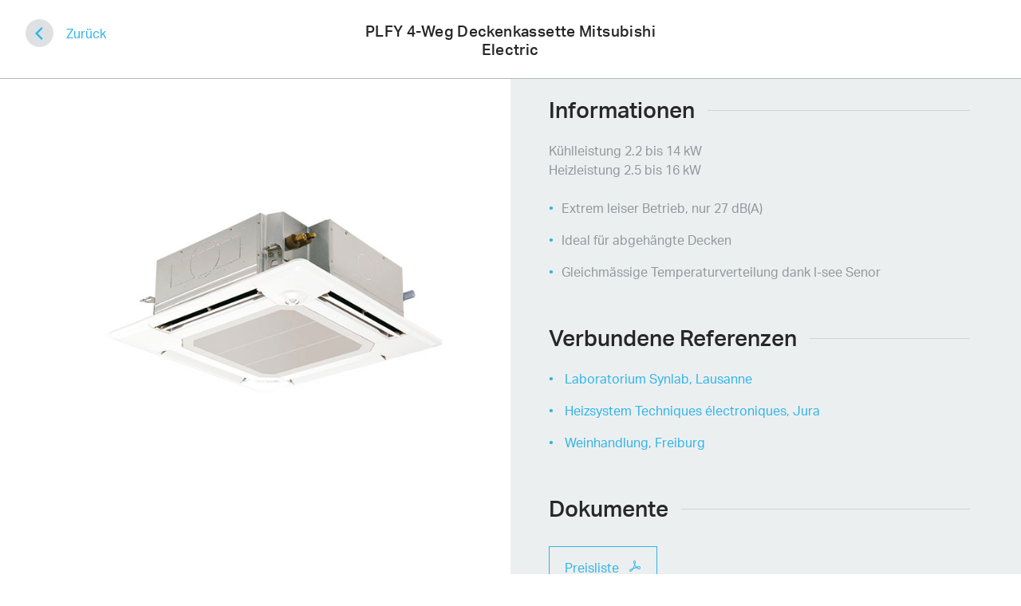

--- FILE ---
content_type: text/html; charset=UTF-8
request_url: https://referenzen.meiertobler.ch/product/cassettes-4-voies-reversibles-mitsubishi-electric-plfy/?return_link=1
body_size: 3643
content:
<!DOCTYPE HTML>
<html class="no-js"lang="de-DE"><head>
    <!-- Google Tag Manager -->
    <script>(function(w,d,s,l,i){w[l]=w[l]||[];w[l].push({'gtm.start':
    new Date().getTime(),event:'gtm.js'});var f=d.getElementsByTagName(s)[0],
    j=d.createElement(s),dl=l!='dataLayer'?'&l='+l:'';j.async=true;j.src=
    'https://www.googletagmanager.com/gtm.js?id='+i+dl;f.parentNode.insertBefore(j,f);
    })(window,document,'script','dataLayer','GTM-WJ3MGJ3');</script>
    <!-- End Google Tag Manager -->
    <title>PLFY 4-Weg Deckenkassette Mitsubishi Electric | Meier Tobler</title>
    <meta charset="UTF-8" />
    <meta http-equiv="X-UA-Compatible" content="IE=edge,chrome=1">
    <meta name="format-detection" content="telephone=no">
    <meta name="viewport" content="width=device-width, initial-scale=1.0">
    <link rel="pingback" href="https://referenzen.meiertobler.ch/wp/xmlrpc.php" />


    <link rel="apple-touch-icon" sizes="180x180" href="https://referenzen.meiertobler.ch/app/themes/wm/build/img/apple-touch-icon.png">
    <link rel="icon" type="image/png" sizes="32x32" href="https://referenzen.meiertobler.ch/app/themes/wm/build/img/favicon-32x32.png">
    <link rel="icon" type="image/png" sizes="16x16" href="https://referenzen.meiertobler.ch/app/themes/wm/build/img/favicon-16x16.png">
    <link rel="manifest" href="https://referenzen.meiertobler.ch/app/themes/wm/build/img/site.webmanifest">
    <link rel="mask-icon" href="https://referenzen.meiertobler.ch/app/themes/wm/build/img/safari-pinned-tab.svg" color="#2fb4e9">
    <meta name="msapplication-TileColor" content="#ffffff">
    <meta name="theme-color" content="#2fb4e9"><link rel="alternate" hreflang="fr" href="https://references.meiertobler.ch/product/cassettes-4-voies-reversibles-mitsubishi-electric-plfy/" />
<link rel="alternate" hreflang="de" href="https://referenzen.meiertobler.ch/product/cassettes-4-voies-reversibles-mitsubishi-electric-plfy/" />
<link rel="alternate" hreflang="it" href="https://riferimenti.meiertobler.ch/product/cassettes-4-voies-reversibles-mitsubishi-electric-plfy/" />
<link rel='dns-prefetch' href='//code.jquery.com' />
<link rel='dns-prefetch' href='//references.meiertobler.ch' />
<link rel='dns-prefetch' href='//use.typekit.net' />
<link rel='dns-prefetch' href='//s.w.org' />
		<script type="text/javascript">
			window._wpemojiSettings = {"baseUrl":"https:\/\/s.w.org\/images\/core\/emoji\/11\/72x72\/","ext":".png","svgUrl":"https:\/\/s.w.org\/images\/core\/emoji\/11\/svg\/","svgExt":".svg","source":{"concatemoji":"https:\/\/referenzen.meiertobler.ch\/wp\/wp-includes\/js\/wp-emoji-release.min.js?ver=4.9.8"}};
			!function(a,b,c){function d(a,b){var c=String.fromCharCode;l.clearRect(0,0,k.width,k.height),l.fillText(c.apply(this,a),0,0);var d=k.toDataURL();l.clearRect(0,0,k.width,k.height),l.fillText(c.apply(this,b),0,0);var e=k.toDataURL();return d===e}function e(a){var b;if(!l||!l.fillText)return!1;switch(l.textBaseline="top",l.font="600 32px Arial",a){case"flag":return!(b=d([55356,56826,55356,56819],[55356,56826,8203,55356,56819]))&&(b=d([55356,57332,56128,56423,56128,56418,56128,56421,56128,56430,56128,56423,56128,56447],[55356,57332,8203,56128,56423,8203,56128,56418,8203,56128,56421,8203,56128,56430,8203,56128,56423,8203,56128,56447]),!b);case"emoji":return b=d([55358,56760,9792,65039],[55358,56760,8203,9792,65039]),!b}return!1}function f(a){var c=b.createElement("script");c.src=a,c.defer=c.type="text/javascript",b.getElementsByTagName("head")[0].appendChild(c)}var g,h,i,j,k=b.createElement("canvas"),l=k.getContext&&k.getContext("2d");for(j=Array("flag","emoji"),c.supports={everything:!0,everythingExceptFlag:!0},i=0;i<j.length;i++)c.supports[j[i]]=e(j[i]),c.supports.everything=c.supports.everything&&c.supports[j[i]],"flag"!==j[i]&&(c.supports.everythingExceptFlag=c.supports.everythingExceptFlag&&c.supports[j[i]]);c.supports.everythingExceptFlag=c.supports.everythingExceptFlag&&!c.supports.flag,c.DOMReady=!1,c.readyCallback=function(){c.DOMReady=!0},c.supports.everything||(h=function(){c.readyCallback()},b.addEventListener?(b.addEventListener("DOMContentLoaded",h,!1),a.addEventListener("load",h,!1)):(a.attachEvent("onload",h),b.attachEvent("onreadystatechange",function(){"complete"===b.readyState&&c.readyCallback()})),g=c.source||{},g.concatemoji?f(g.concatemoji):g.wpemoji&&g.twemoji&&(f(g.twemoji),f(g.wpemoji)))}(window,document,window._wpemojiSettings);
		</script>
		<style type="text/css">
img.wp-smiley,
img.emoji {
	display: inline !important;
	border: none !important;
	box-shadow: none !important;
	height: 1em !important;
	width: 1em !important;
	margin: 0 .07em !important;
	vertical-align: -0.1em !important;
	background: none !important;
	padding: 0 !important;
}
</style>
<link rel='stylesheet' id='main-css'  href='https://referenzen.meiertobler.ch/app/themes/wm/build/css/main.css?ver=4.9.8' type='text/css' media='all' />
<link rel='stylesheet' id='vendors-css'  href='https://referenzen.meiertobler.ch/app/themes/wm/build/css/vendors.min.css?ver=4.9.8' type='text/css' media='all' />
<link rel='stylesheet' id='aktiv-css'  href='https://use.typekit.net/pwm2icr.css?ver=4.9.8' type='text/css' media='all' />
<link rel='https://api.w.org/' href='https://references.meiertobler.ch/wp-json/' />
<link rel="EditURI" type="application/rsd+xml" title="RSD" href="https://referenzen.meiertobler.ch/wp/xmlrpc.php?rsd" />
<link rel="wlwmanifest" type="application/wlwmanifest+xml" href="https://referenzen.meiertobler.ch/wp/wp-includes/wlwmanifest.xml" /> 
<link rel='prev' title='PURY Aussengerät Mitsubishi Electric' href='https://referenzen.meiertobler.ch/product/groupe-exterieur-froid-et-chaud-mitsubishi-electric-pury/' />
<link rel='next' title='Kältemaschine Carrier 23XRV' href='https://referenzen.meiertobler.ch/product/kaeltemaschine-23xrv/' />
<meta name="generator" content="WordPress 4.9.8" />
<link rel="canonical" href="https://referenzen.meiertobler.ch/product/cassettes-4-voies-reversibles-mitsubishi-electric-plfy/" />
<link rel='shortlink' href='https://referenzen.meiertobler.ch/?p=319' />
<link rel="alternate" type="application/json+oembed" href="https://references.meiertobler.ch/wp-json/oembed/1.0/embed?url=https%3A%2F%2Freferenzen.meiertobler.ch%2Fproduct%2Fcassettes-4-voies-reversibles-mitsubishi-electric-plfy%2F" />
<link rel="alternate" type="text/xml+oembed" href="https://references.meiertobler.ch/wp-json/oembed/1.0/embed?url=https%3A%2F%2Freferenzen.meiertobler.ch%2Fproduct%2Fcassettes-4-voies-reversibles-mitsubishi-electric-plfy%2F&#038;format=xml" />
<meta name="generator" content="WPML ver:4.0.7 stt:4,3,27;" />

</head>

<body class="product-template-default single single-product postid-319">
  <!-- Google Tag Manager (noscript) -->
  <noscript><iframe src="https://www.googletagmanager.com/ns.html?id=GTM-WJ3MGJ3"
  height="0" width="0" style="display:none;visibility:hidden"></iframe></noscript>
  <!-- End Google Tag Manager (noscript) -->
  <div class="wrapper"><div class="sidebar-wrapper">
  <ul class="sidebar-nav">
    <li>
      <a href="#" class="menu-toggle nav-toggler">
        <span>Schliessen <i class="icons icons-close"></i><span></span>
      </a>
    </li>      <li class="page-list-item menu-item menu-item-type-custom menu-item-object-custom menu-item-258">
        <a class="page-list-link" href="/" target="_self">
          <span class="label">Startseite</span>
          <img class="icon-svg" src="https://referenzen.meiertobler.ch/app/themes/wm/build/svg/arrow-right.svg">        </a>
      </li>      <li class="page-list-item menu-item menu-item-type-post_type menu-item-object-page menu-item-264">
        <a class="page-list-link" href="https://referenzen.meiertobler.ch/referenzen/" target="_self">
          <span class="label">Referenzen</span>
          <img class="icon-svg" src="https://referenzen.meiertobler.ch/app/themes/wm/build/svg/arrow-right.svg">            <span class="number">21</span>        </a>
      </li>      <li class="page-list-item menu-item menu-item-type-post_type menu-item-object-page menu-item-274">
        <a class="page-list-link" href="https://referenzen.meiertobler.ch/produkte/" target="_self">
          <span class="label">Produkte</span>
          <img class="icon-svg" src="https://referenzen.meiertobler.ch/app/themes/wm/build/svg/arrow-right.svg">            <span class="number">33</span>        </a>
      </li>      <li class="page-list-item menu-item menu-item-type-post_type menu-item-object-page menu-item-284">
        <a class="page-list-link" href="https://referenzen.meiertobler.ch/prinzipschemas/" target="_self">
          <span class="label">Prinzipschemas</span>
          <img class="icon-svg" src="https://referenzen.meiertobler.ch/app/themes/wm/build/svg/arrow-right.svg">            <span class="number">14</span>        </a>
      </li>      <li class="page-list-item menu-item menu-item-type-post_type menu-item-object-page menu-item-294">
        <a class="page-list-link" href="https://referenzen.meiertobler.ch/ueber-uns/" target="_self">
          <span class="label">Über uns</span>
          <img class="icon-svg" src="https://referenzen.meiertobler.ch/app/themes/wm/build/svg/arrow-right.svg">        </a>
      </li>      <li class="language-switcher">            <a class="page-list-link text-uppercase" href="https://riferimenti.meiertobler.ch/product/cassettes-4-voies-reversibles-mitsubishi-electric-plfy/">
              <span class="label">it</span>
            </a>            <a class="page-list-link text-uppercase" href="https://references.meiertobler.ch/product/cassettes-4-voies-reversibles-mitsubishi-electric-plfy/">
              <span class="label">fr</span>
            </a>      </li>  </ul>
</div>
<div class="sidebar-mask"></div>
<div class="page-content-wrapper d-flex flex-column">
  <div class="wp-bg-gray"></div><header class="section-header py-2">
  <div class="container-fluid">
    <div class="row">
      <div class="col-4">        <div class="mt-pagination mt-pagination-white">
          <a href="javascript:history.back()" class="pagination-item d-flex align-items-center pagination-item-previous">
            <span class="mt-arrow-nav">
              <span class="icons icons-arrow-left"></span>
            </span>
            <span class="pagination-label pl-1">Zurück</span>
          </a>
        </div>      </div>
      <div class="col-4">
        <h1 class="sr-only">Meier Tobler</h1>
        <h2 class="section-title text-sm-center text-right">PLFY 4-Weg Deckenkassette Mitsubishi Electric</h2>
      </div>
      <div class="col-4 text-sm-right text-center">      </div>
    </div></header>
  <div class="container-fluid content px-4 pt-2 my-auto w-100">
      <div class="row">
        <div class="col-md-6 d-flex">
          <div class="mt-product-img d-flex justify-content-center align-items-start my-auto">            <img class="img-fluid mt-2 mb-3" src="https://referenzen.meiertobler.ch/app/uploads//2017/07/PLFY-P125VBM-E_100_osp.jpg" alt="" />          </div>
        </div>
        <div class="col-md-6 mt-detail-product d-flex pl-xl-3">
          <div class="my-auto w-100">              <h3>Informationen</h3>
              <div class="mt-2 mb-3"><p>Kühlleistung 2.2 bis 14 kW<br />
Heizleistung 2.5 bis 16 kW</p>
<ul>
<li>Extrem leiser Betrieb, nur 27 dB(A)</li>
<li>Ideal für abgehängte Decken</li>
<li>Gleichmässige Temperaturverteilung dank I-see Senor</li>
</ul>

              </div>              <h3>Verbundene Referenzen</h3>
              <div class="mt-1 mb-3">
                <ul>                    <li>
                      <a href="https://referenzen.meiertobler.ch/reference/laboratoires-synlab-lausanne/?return_link=1" class="link">Laboratorium Synlab, Lausanne</a>
                    </li>                    <li>
                      <a href="https://referenzen.meiertobler.ch/reference/heizsystem-techniques-electroniques-jura/?return_link=1" class="link">Heizsystem Techniques électroniques, Jura</a>
                    </li>                    <li>
                      <a href="https://referenzen.meiertobler.ch/reference/magasin-de-vins-fribourg/?return_link=1" class="link">Weinhandlung, Freiburg</a>
                    </li>                </ul>
              </div>              <h3>Dokumente</h3>
              <div class="d-flex align-items-start my-2 mt-document-links">                <a href="https://referenzen.meiertobler.ch/app/uploads//2017/07/pl_mitsubishi_electric_2016_2017_de_042016.pdf-1.pdf" target="_blank" class="btn btn-pdf btn-outline-primary">Preisliste
                  <span class="icons icons-pdf"></span>
                </a>                <a href="https://referenzen.meiertobler.ch/app/uploads//2017/07/PB_Mitsubishi_CityMultiVRF_de_052015.pdf" target="_blank" class="btn btn-pdf btn-outline-primary">Produktbroschüre
                  <span class="icons icons-pdf"></span>
                </a>              </div>          </div>
        </div>
      </div>
    </div>
    
</div>
<div class="container-fluid">
    <hr class="mt-hr"><div class="mt-pagination mt-pagination-grey pb-2 pt-1">
  <div class="row">
    <div class="col-md-5">      <a href="https://referenzen.meiertobler.ch/product/groupe-exterieur-froid-et-chaud-mitsubishi-electric-pury/" class="pagination-item d-flex align-items-center pagination-item-previous">
        <div>
          <span class="mt-arrow-nav">
            <span class="icons icons-arrow-left"></span>
          </span>
        </div>

        <span class="pagination-label pl-1">PURY Aussengerät Mitsubishi Electric</span>
      </a>    </div>
    <div class="col-md-5 offset-md-2 text-xs-right">      <a href="https://referenzen.meiertobler.ch/product/kaeltemaschine-23xrv/" class="pagination-item d-flex align-items-center pagination-item-next">
        <div>
          <span class="mt-arrow-nav">
            <span class="icons icons-arrow-right"></span>
          </span>
        </div>

        <span class="pagination-label pr-1">Kältemaschine Carrier 23XRV</span>
      </a>    </div>
  </div>
</div>
  </div>
<script type='text/javascript' src='//code.jquery.com/jquery-2.2.4.min.js'></script>
<script type='text/javascript' src='https://referenzen.meiertobler.ch/app/themes/wm/build/js/polyfills.min.js'></script>
<script type='text/javascript' src='https://referenzen.meiertobler.ch/app/themes/wm/build/js/vendors.min.js'></script>
<script type='text/javascript' src='https://referenzen.meiertobler.ch/app/themes/wm/build/js/vendors.bundle.js'></script>
<script type='text/javascript' src='https://referenzen.meiertobler.ch/app/themes/wm/build/js/app.bundle.js'></script>
<script type='text/javascript' src='https://referenzen.meiertobler.ch/wp/wp-includes/js/wp-embed.min.js?ver=4.9.8'></script>

  </div>
</body>
</html>


--- FILE ---
content_type: text/css
request_url: https://referenzen.meiertobler.ch/app/themes/wm/build/css/main.css?ver=4.9.8
body_size: 156636
content:
.pt-8{padding-top:8rem !important}/*! normalize.css v5.0.0 | MIT License | github.com/necolas/normalize.css */html{font-family:sans-serif;line-height:1.15;-ms-text-size-adjust:100%;-webkit-text-size-adjust:100%}body{margin:0}article,aside,footer,header,nav,section{display:block}h1{font-size:2em;margin:0.67em 0}figcaption,figure,main{display:block}figure{margin:1em 40px}hr{-webkit-box-sizing:content-box;-moz-box-sizing:content-box;box-sizing:content-box;height:0;overflow:visible}pre{font-family:monospace, monospace;font-size:1em}a{background-color:transparent;-webkit-text-decoration-skip:objects}a:active,a:hover{outline-width:0}abbr[title]{border-bottom:none;text-decoration:underline;text-decoration:underline dotted}b,strong{font-weight:inherit}b,strong{font-weight:bolder}code,kbd,samp{font-family:monospace, monospace;font-size:1em}dfn{font-style:italic}mark{background-color:#ff0;color:#000}small{font-size:80%}sub,sup{font-size:75%;line-height:0;position:relative;vertical-align:baseline}sub{bottom:-0.25em}sup{top:-0.5em}audio,video{display:inline-block}audio:not([controls]){display:none;height:0}img{border-style:none}svg:not(:root){overflow:hidden}button,input,optgroup,select,textarea{font-family:sans-serif;font-size:100%;line-height:1.15;margin:0}button,input{overflow:visible}button,select{text-transform:none}button,html [type="button"],[type="reset"],[type="submit"]{-webkit-appearance:button}button::-moz-focus-inner,[type="button"]::-moz-focus-inner,[type="reset"]::-moz-focus-inner,[type="submit"]::-moz-focus-inner{border-style:none;padding:0}button:-moz-focusring,[type="button"]:-moz-focusring,[type="reset"]:-moz-focusring,[type="submit"]:-moz-focusring{outline:1px dotted ButtonText}fieldset{border:1px solid #c0c0c0;margin:0 2px;padding:0.35em 0.625em 0.75em}legend{-webkit-box-sizing:border-box;-moz-box-sizing:border-box;box-sizing:border-box;color:inherit;display:table;max-width:100%;padding:0;white-space:normal}progress{display:inline-block;vertical-align:baseline}textarea{overflow:auto}[type="checkbox"],[type="radio"]{-webkit-box-sizing:border-box;-moz-box-sizing:border-box;box-sizing:border-box;padding:0}[type="number"]::-webkit-inner-spin-button,[type="number"]::-webkit-outer-spin-button{height:auto}[type="search"]{-webkit-appearance:textfield;outline-offset:-2px}[type="search"]::-webkit-search-cancel-button,[type="search"]::-webkit-search-decoration{-webkit-appearance:none}::-webkit-file-upload-button{-webkit-appearance:button;font:inherit}details,menu{display:block}summary{display:list-item}canvas{display:inline-block}template{display:none}[hidden]{display:none}@media print{*,*::before,*::after,p::first-letter,div::first-letter,blockquote::first-letter,li::first-letter,p::first-line,div::first-line,blockquote::first-line,li::first-line{text-shadow:none !important;-webkit-box-shadow:none !important;box-shadow:none !important}a,a:visited{text-decoration:underline}abbr[title]::after{content:" (" attr(title) ")"}pre{white-space:pre-wrap !important}pre,blockquote{border:1px solid #999;page-break-inside:avoid}thead{display:table-header-group}tr,img{page-break-inside:avoid}p,h2,h3{orphans:3;widows:3}h2,h3{page-break-after:avoid}.navbar{display:none}.badge{border:1px solid #000}.table{border-collapse:collapse !important}.table td,.table th{background-color:#fff !important}.table-bordered th,.table-bordered td{border:1px solid #ddd !important}}html{-webkit-box-sizing:border-box;-moz-box-sizing:border-box;box-sizing:border-box}*,*::before,*::after{-webkit-box-sizing:inherit;-moz-box-sizing:inherit;box-sizing:inherit}@-ms-viewport{width:device-width}html{-ms-overflow-style:scrollbar;-webkit-tap-highlight-color:transparent}body{font-family:"aktiv-grotesk",Arial,sans-serif;font-size:1rem;font-weight:normal;line-height:1.5;color:#90989C;background-color:#fff}[tabindex="-1"]:focus{outline:none !important}h1,h2,h3,h4,h5,h6{margin-top:0;margin-bottom:.5rem}p{margin-top:0;margin-bottom:1rem}abbr[title],abbr[data-original-title]{cursor:help}address{margin-bottom:1rem;font-style:normal;line-height:inherit}ol,ul,dl{margin-top:0;margin-bottom:1rem}ol ol,ul ul,ol ul,ul ol{margin-bottom:0}dt{font-weight:bold}dd{margin-bottom:.5rem;margin-left:0}blockquote{margin:0 0 1rem}a{color:#2fb4e9;text-decoration:none}a:focus,a:hover{color:#1389b8;text-decoration:underline}a:not([href]):not([tabindex]){color:inherit;text-decoration:none}a:not([href]):not([tabindex]):focus,a:not([href]):not([tabindex]):hover{color:inherit;text-decoration:none}a:not([href]):not([tabindex]):focus{outline:0}pre{margin-top:0;margin-bottom:1rem;overflow:auto}figure{margin:0 0 1rem}img{vertical-align:middle}[role="button"]{cursor:pointer}a,area,button,[role="button"],input,label,select,summary,textarea{-ms-touch-action:manipulation;touch-action:manipulation}table{border-collapse:collapse;background-color:transparent}caption{padding-top:.75rem;padding-bottom:.75rem;color:#C7CBD0;text-align:left;caption-side:bottom}th{text-align:left}label{display:inline-block;margin-bottom:.5rem}button:focus{outline:1px dotted;outline:5px auto -webkit-focus-ring-color}input,button,select,textarea{line-height:inherit}input[type="radio"]:disabled,input[type="checkbox"]:disabled{cursor:not-allowed}input[type="date"],input[type="time"],input[type="datetime-local"],input[type="month"]{-webkit-appearance:listbox}textarea{resize:vertical}fieldset{min-width:0;padding:0;margin:0;border:0}legend{display:block;width:100%;padding:0;margin-bottom:.5rem;font-size:1.5rem;line-height:inherit}input[type="search"]{-webkit-appearance:none}output{display:inline-block}[hidden]{display:none !important}h1,h2,h3,h4,h5,h6,.h1,.h2,.h3,.h4,.h5,.h6{margin-bottom:.5rem;font-family:inherit;font-weight:500;line-height:1.1;color:inherit}h1,.h1{font-size:2.5rem}h2,.h2{font-size:2rem}h3,.h3{font-size:1.75rem}h4,.h4{font-size:1.5rem}h5,.h5{font-size:1.25rem}h6,.h6{font-size:1rem}.lead{font-size:1.25rem;font-weight:300}.display-1{font-size:6rem;font-weight:300;line-height:1.1}.display-2{font-size:5.5rem;font-weight:300;line-height:1.1}.display-3{font-size:4.5rem;font-weight:300;line-height:1.1}.display-4{font-size:3.5rem;font-weight:300;line-height:1.1}hr{margin-top:1rem;margin-bottom:1rem;border:0;border-top:1px solid rgba(0,0,0,0.1)}small,.small{font-size:80%;font-weight:normal}mark,.mark{padding:.2em;background-color:#fcf8e3}.list-unstyled{padding-left:0;list-style:none}.list-inline{padding-left:0;list-style:none}.list-inline-item{display:inline-block}.list-inline-item:not(:last-child){margin-right:5px}.initialism{font-size:90%;text-transform:uppercase}.blockquote{padding:.5rem 1rem;margin-bottom:1rem;font-size:1.25rem;border-left:.25rem solid #DDE1E3}.blockquote-footer{display:block;font-size:80%;color:#C7CBD0}.blockquote-footer::before{content:"\2014 \00A0"}.blockquote-reverse{padding-right:1rem;padding-left:0;text-align:right;border-right:.25rem solid #DDE1E3;border-left:0}.blockquote-reverse .blockquote-footer::before{content:""}.blockquote-reverse .blockquote-footer::after{content:"\00A0 \2014"}.img-fluid{max-width:100%;height:auto}.img-thumbnail{padding:.25rem;background-color:#fff;border:1px solid #ddd;border-radius:0;max-width:100%;height:auto}.figure{display:inline-block}.figure-img{margin-bottom:.5rem;line-height:1}.figure-caption{font-size:90%;color:#C7CBD0}code,kbd,pre,samp{font-family:Menlo,Monaco,Consolas,"Liberation Mono","Courier New",monospace}code{padding:.2rem .4rem;font-size:90%;color:#bd4147;background-color:#f7f7f9;border-radius:0}a>code{padding:0;color:inherit;background-color:inherit}kbd{padding:.2rem .4rem;font-size:90%;color:#fff;background-color:#333;border-radius:0}kbd kbd{padding:0;font-size:100%;font-weight:bold}pre{display:block;margin-top:0;margin-bottom:1rem;font-size:90%;color:#90989C}pre code{padding:0;font-size:inherit;color:inherit;background-color:transparent;border-radius:0}.pre-scrollable{max-height:340px;overflow-y:scroll}.container{position:relative;margin-left:auto;margin-right:auto;padding-right:15px;padding-left:15px}@media (min-width: 576px){.container{padding-right:15px;padding-left:15px}}@media (min-width: 768px){.container{padding-right:15px;padding-left:15px}}@media (min-width: 992px){.container{padding-right:15px;padding-left:15px}}@media (min-width: 1200px){.container{padding-right:15px;padding-left:15px}}@media (min-width: 992px){.container{width:960px;max-width:100%}}@media (min-width: 1200px){.container{width:1140px;max-width:100%}}.container-fluid{position:relative;margin-left:auto;margin-right:auto;padding-right:15px;padding-left:15px}@media (min-width: 576px){.container-fluid{padding-right:15px;padding-left:15px}}@media (min-width: 768px){.container-fluid{padding-right:15px;padding-left:15px}}@media (min-width: 992px){.container-fluid{padding-right:15px;padding-left:15px}}@media (min-width: 1200px){.container-fluid{padding-right:15px;padding-left:15px}}.row{display:-webkit-box;display:-ms-flexbox;display:flex;-ms-flex-wrap:wrap;flex-wrap:wrap;margin-right:-15px;margin-left:-15px}@media (min-width: 576px){.row{margin-right:-15px;margin-left:-15px}}@media (min-width: 768px){.row{margin-right:-15px;margin-left:-15px}}@media (min-width: 992px){.row{margin-right:-15px;margin-left:-15px}}@media (min-width: 1200px){.row{margin-right:-15px;margin-left:-15px}}.no-gutters{margin-right:0;margin-left:0}.no-gutters>.col,.no-gutters>[class*="col-"]{padding-right:0;padding-left:0}.col-1,.col-2,.col-3,.col-4,.col-5,.col-6,.col-7,.col-8,.col-9,.col-10,.col-11,.col-12,.col,.col-sm-1,.col-sm-2,.col-sm-3,.col-sm-4,.col-sm-5,.col-sm-6,.col-sm-7,.col-sm-8,.col-sm-9,.col-sm-10,.col-sm-11,.col-sm-12,.col-sm,.col-md-1,.col-md-2,.col-md-3,.col-md-4,.col-md-5,.col-md-6,.col-md-7,.col-md-8,.col-md-9,.col-md-10,.col-md-11,.col-md-12,.col-md,.col-lg-1,.col-lg-2,.col-lg-3,.col-lg-4,.col-lg-5,.col-lg-6,.col-lg-7,.col-lg-8,.col-lg-9,.col-lg-10,.col-lg-11,.col-lg-12,.col-lg,.col-xl-1,.col-xl-2,.col-xl-3,.col-xl-4,.col-xl-5,.col-xl-6,.col-xl-7,.col-xl-8,.col-xl-9,.col-xl-10,.col-xl-11,.col-xl-12,.col-xl{position:relative;width:100%;min-height:1px;padding-right:15px;padding-left:15px}@media (min-width: 576px){.col-1,.col-2,.col-3,.col-4,.col-5,.col-6,.col-7,.col-8,.col-9,.col-10,.col-11,.col-12,.col,.col-sm-1,.col-sm-2,.col-sm-3,.col-sm-4,.col-sm-5,.col-sm-6,.col-sm-7,.col-sm-8,.col-sm-9,.col-sm-10,.col-sm-11,.col-sm-12,.col-sm,.col-md-1,.col-md-2,.col-md-3,.col-md-4,.col-md-5,.col-md-6,.col-md-7,.col-md-8,.col-md-9,.col-md-10,.col-md-11,.col-md-12,.col-md,.col-lg-1,.col-lg-2,.col-lg-3,.col-lg-4,.col-lg-5,.col-lg-6,.col-lg-7,.col-lg-8,.col-lg-9,.col-lg-10,.col-lg-11,.col-lg-12,.col-lg,.col-xl-1,.col-xl-2,.col-xl-3,.col-xl-4,.col-xl-5,.col-xl-6,.col-xl-7,.col-xl-8,.col-xl-9,.col-xl-10,.col-xl-11,.col-xl-12,.col-xl{padding-right:15px;padding-left:15px}}@media (min-width: 768px){.col-1,.col-2,.col-3,.col-4,.col-5,.col-6,.col-7,.col-8,.col-9,.col-10,.col-11,.col-12,.col,.col-sm-1,.col-sm-2,.col-sm-3,.col-sm-4,.col-sm-5,.col-sm-6,.col-sm-7,.col-sm-8,.col-sm-9,.col-sm-10,.col-sm-11,.col-sm-12,.col-sm,.col-md-1,.col-md-2,.col-md-3,.col-md-4,.col-md-5,.col-md-6,.col-md-7,.col-md-8,.col-md-9,.col-md-10,.col-md-11,.col-md-12,.col-md,.col-lg-1,.col-lg-2,.col-lg-3,.col-lg-4,.col-lg-5,.col-lg-6,.col-lg-7,.col-lg-8,.col-lg-9,.col-lg-10,.col-lg-11,.col-lg-12,.col-lg,.col-xl-1,.col-xl-2,.col-xl-3,.col-xl-4,.col-xl-5,.col-xl-6,.col-xl-7,.col-xl-8,.col-xl-9,.col-xl-10,.col-xl-11,.col-xl-12,.col-xl{padding-right:15px;padding-left:15px}}@media (min-width: 992px){.col-1,.col-2,.col-3,.col-4,.col-5,.col-6,.col-7,.col-8,.col-9,.col-10,.col-11,.col-12,.col,.col-sm-1,.col-sm-2,.col-sm-3,.col-sm-4,.col-sm-5,.col-sm-6,.col-sm-7,.col-sm-8,.col-sm-9,.col-sm-10,.col-sm-11,.col-sm-12,.col-sm,.col-md-1,.col-md-2,.col-md-3,.col-md-4,.col-md-5,.col-md-6,.col-md-7,.col-md-8,.col-md-9,.col-md-10,.col-md-11,.col-md-12,.col-md,.col-lg-1,.col-lg-2,.col-lg-3,.col-lg-4,.col-lg-5,.col-lg-6,.col-lg-7,.col-lg-8,.col-lg-9,.col-lg-10,.col-lg-11,.col-lg-12,.col-lg,.col-xl-1,.col-xl-2,.col-xl-3,.col-xl-4,.col-xl-5,.col-xl-6,.col-xl-7,.col-xl-8,.col-xl-9,.col-xl-10,.col-xl-11,.col-xl-12,.col-xl{padding-right:15px;padding-left:15px}}@media (min-width: 1200px){.col-1,.col-2,.col-3,.col-4,.col-5,.col-6,.col-7,.col-8,.col-9,.col-10,.col-11,.col-12,.col,.col-sm-1,.col-sm-2,.col-sm-3,.col-sm-4,.col-sm-5,.col-sm-6,.col-sm-7,.col-sm-8,.col-sm-9,.col-sm-10,.col-sm-11,.col-sm-12,.col-sm,.col-md-1,.col-md-2,.col-md-3,.col-md-4,.col-md-5,.col-md-6,.col-md-7,.col-md-8,.col-md-9,.col-md-10,.col-md-11,.col-md-12,.col-md,.col-lg-1,.col-lg-2,.col-lg-3,.col-lg-4,.col-lg-5,.col-lg-6,.col-lg-7,.col-lg-8,.col-lg-9,.col-lg-10,.col-lg-11,.col-lg-12,.col-lg,.col-xl-1,.col-xl-2,.col-xl-3,.col-xl-4,.col-xl-5,.col-xl-6,.col-xl-7,.col-xl-8,.col-xl-9,.col-xl-10,.col-xl-11,.col-xl-12,.col-xl{padding-right:15px;padding-left:15px}}.col{-ms-flex-preferred-size:0;flex-basis:0;-webkit-box-flex:1;-ms-flex-positive:1;flex-grow:1;max-width:100%}.col-auto{-webkit-box-flex:0;-ms-flex:0 0 auto;flex:0 0 auto;width:auto}.col-1{-webkit-box-flex:0;-ms-flex:0 0 8.33333%;flex:0 0 8.33333%;max-width:8.33333%}.col-2{-webkit-box-flex:0;-ms-flex:0 0 16.66667%;flex:0 0 16.66667%;max-width:16.66667%}.col-3{-webkit-box-flex:0;-ms-flex:0 0 25%;flex:0 0 25%;max-width:25%}.col-4{-webkit-box-flex:0;-ms-flex:0 0 33.33333%;flex:0 0 33.33333%;max-width:33.33333%}.col-5{-webkit-box-flex:0;-ms-flex:0 0 41.66667%;flex:0 0 41.66667%;max-width:41.66667%}.col-6{-webkit-box-flex:0;-ms-flex:0 0 50%;flex:0 0 50%;max-width:50%}.col-7{-webkit-box-flex:0;-ms-flex:0 0 58.33333%;flex:0 0 58.33333%;max-width:58.33333%}.col-8{-webkit-box-flex:0;-ms-flex:0 0 66.66667%;flex:0 0 66.66667%;max-width:66.66667%}.col-9{-webkit-box-flex:0;-ms-flex:0 0 75%;flex:0 0 75%;max-width:75%}.col-10{-webkit-box-flex:0;-ms-flex:0 0 83.33333%;flex:0 0 83.33333%;max-width:83.33333%}.col-11{-webkit-box-flex:0;-ms-flex:0 0 91.66667%;flex:0 0 91.66667%;max-width:91.66667%}.col-12{-webkit-box-flex:0;-ms-flex:0 0 100%;flex:0 0 100%;max-width:100%}.pull-0{right:auto}.pull-1{right:8.33333%}.pull-2{right:16.66667%}.pull-3{right:25%}.pull-4{right:33.33333%}.pull-5{right:41.66667%}.pull-6{right:50%}.pull-7{right:58.33333%}.pull-8{right:66.66667%}.pull-9{right:75%}.pull-10{right:83.33333%}.pull-11{right:91.66667%}.pull-12{right:100%}.push-0{left:auto}.push-1{left:8.33333%}.push-2{left:16.66667%}.push-3{left:25%}.push-4{left:33.33333%}.push-5{left:41.66667%}.push-6{left:50%}.push-7{left:58.33333%}.push-8{left:66.66667%}.push-9{left:75%}.push-10{left:83.33333%}.push-11{left:91.66667%}.push-12{left:100%}.offset-1{margin-left:8.33333%}.offset-2{margin-left:16.66667%}.offset-3{margin-left:25%}.offset-4{margin-left:33.33333%}.offset-5{margin-left:41.66667%}.offset-6{margin-left:50%}.offset-7{margin-left:58.33333%}.offset-8{margin-left:66.66667%}.offset-9{margin-left:75%}.offset-10{margin-left:83.33333%}.offset-11{margin-left:91.66667%}@media (min-width: 576px){.col-sm{-ms-flex-preferred-size:0;flex-basis:0;-webkit-box-flex:1;-ms-flex-positive:1;flex-grow:1;max-width:100%}.col-sm-auto{-webkit-box-flex:0;-ms-flex:0 0 auto;flex:0 0 auto;width:auto}.col-sm-1{-webkit-box-flex:0;-ms-flex:0 0 8.33333%;flex:0 0 8.33333%;max-width:8.33333%}.col-sm-2{-webkit-box-flex:0;-ms-flex:0 0 16.66667%;flex:0 0 16.66667%;max-width:16.66667%}.col-sm-3{-webkit-box-flex:0;-ms-flex:0 0 25%;flex:0 0 25%;max-width:25%}.col-sm-4{-webkit-box-flex:0;-ms-flex:0 0 33.33333%;flex:0 0 33.33333%;max-width:33.33333%}.col-sm-5{-webkit-box-flex:0;-ms-flex:0 0 41.66667%;flex:0 0 41.66667%;max-width:41.66667%}.col-sm-6{-webkit-box-flex:0;-ms-flex:0 0 50%;flex:0 0 50%;max-width:50%}.col-sm-7{-webkit-box-flex:0;-ms-flex:0 0 58.33333%;flex:0 0 58.33333%;max-width:58.33333%}.col-sm-8{-webkit-box-flex:0;-ms-flex:0 0 66.66667%;flex:0 0 66.66667%;max-width:66.66667%}.col-sm-9{-webkit-box-flex:0;-ms-flex:0 0 75%;flex:0 0 75%;max-width:75%}.col-sm-10{-webkit-box-flex:0;-ms-flex:0 0 83.33333%;flex:0 0 83.33333%;max-width:83.33333%}.col-sm-11{-webkit-box-flex:0;-ms-flex:0 0 91.66667%;flex:0 0 91.66667%;max-width:91.66667%}.col-sm-12{-webkit-box-flex:0;-ms-flex:0 0 100%;flex:0 0 100%;max-width:100%}.pull-sm-0{right:auto}.pull-sm-1{right:8.33333%}.pull-sm-2{right:16.66667%}.pull-sm-3{right:25%}.pull-sm-4{right:33.33333%}.pull-sm-5{right:41.66667%}.pull-sm-6{right:50%}.pull-sm-7{right:58.33333%}.pull-sm-8{right:66.66667%}.pull-sm-9{right:75%}.pull-sm-10{right:83.33333%}.pull-sm-11{right:91.66667%}.pull-sm-12{right:100%}.push-sm-0{left:auto}.push-sm-1{left:8.33333%}.push-sm-2{left:16.66667%}.push-sm-3{left:25%}.push-sm-4{left:33.33333%}.push-sm-5{left:41.66667%}.push-sm-6{left:50%}.push-sm-7{left:58.33333%}.push-sm-8{left:66.66667%}.push-sm-9{left:75%}.push-sm-10{left:83.33333%}.push-sm-11{left:91.66667%}.push-sm-12{left:100%}.offset-sm-0{margin-left:0%}.offset-sm-1{margin-left:8.33333%}.offset-sm-2{margin-left:16.66667%}.offset-sm-3{margin-left:25%}.offset-sm-4{margin-left:33.33333%}.offset-sm-5{margin-left:41.66667%}.offset-sm-6{margin-left:50%}.offset-sm-7{margin-left:58.33333%}.offset-sm-8{margin-left:66.66667%}.offset-sm-9{margin-left:75%}.offset-sm-10{margin-left:83.33333%}.offset-sm-11{margin-left:91.66667%}}@media (min-width: 768px){.col-md{-ms-flex-preferred-size:0;flex-basis:0;-webkit-box-flex:1;-ms-flex-positive:1;flex-grow:1;max-width:100%}.col-md-auto{-webkit-box-flex:0;-ms-flex:0 0 auto;flex:0 0 auto;width:auto}.col-md-1{-webkit-box-flex:0;-ms-flex:0 0 8.33333%;flex:0 0 8.33333%;max-width:8.33333%}.col-md-2{-webkit-box-flex:0;-ms-flex:0 0 16.66667%;flex:0 0 16.66667%;max-width:16.66667%}.col-md-3{-webkit-box-flex:0;-ms-flex:0 0 25%;flex:0 0 25%;max-width:25%}.col-md-4{-webkit-box-flex:0;-ms-flex:0 0 33.33333%;flex:0 0 33.33333%;max-width:33.33333%}.col-md-5{-webkit-box-flex:0;-ms-flex:0 0 41.66667%;flex:0 0 41.66667%;max-width:41.66667%}.col-md-6{-webkit-box-flex:0;-ms-flex:0 0 50%;flex:0 0 50%;max-width:50%}.col-md-7{-webkit-box-flex:0;-ms-flex:0 0 58.33333%;flex:0 0 58.33333%;max-width:58.33333%}.col-md-8{-webkit-box-flex:0;-ms-flex:0 0 66.66667%;flex:0 0 66.66667%;max-width:66.66667%}.col-md-9{-webkit-box-flex:0;-ms-flex:0 0 75%;flex:0 0 75%;max-width:75%}.col-md-10{-webkit-box-flex:0;-ms-flex:0 0 83.33333%;flex:0 0 83.33333%;max-width:83.33333%}.col-md-11{-webkit-box-flex:0;-ms-flex:0 0 91.66667%;flex:0 0 91.66667%;max-width:91.66667%}.col-md-12{-webkit-box-flex:0;-ms-flex:0 0 100%;flex:0 0 100%;max-width:100%}.pull-md-0{right:auto}.pull-md-1{right:8.33333%}.pull-md-2{right:16.66667%}.pull-md-3{right:25%}.pull-md-4{right:33.33333%}.pull-md-5{right:41.66667%}.pull-md-6{right:50%}.pull-md-7{right:58.33333%}.pull-md-8{right:66.66667%}.pull-md-9{right:75%}.pull-md-10{right:83.33333%}.pull-md-11{right:91.66667%}.pull-md-12{right:100%}.push-md-0{left:auto}.push-md-1{left:8.33333%}.push-md-2{left:16.66667%}.push-md-3{left:25%}.push-md-4{left:33.33333%}.push-md-5{left:41.66667%}.push-md-6{left:50%}.push-md-7{left:58.33333%}.push-md-8{left:66.66667%}.push-md-9{left:75%}.push-md-10{left:83.33333%}.push-md-11{left:91.66667%}.push-md-12{left:100%}.offset-md-0{margin-left:0%}.offset-md-1{margin-left:8.33333%}.offset-md-2{margin-left:16.66667%}.offset-md-3{margin-left:25%}.offset-md-4{margin-left:33.33333%}.offset-md-5{margin-left:41.66667%}.offset-md-6{margin-left:50%}.offset-md-7{margin-left:58.33333%}.offset-md-8{margin-left:66.66667%}.offset-md-9{margin-left:75%}.offset-md-10{margin-left:83.33333%}.offset-md-11{margin-left:91.66667%}}@media (min-width: 992px){.col-lg{-ms-flex-preferred-size:0;flex-basis:0;-webkit-box-flex:1;-ms-flex-positive:1;flex-grow:1;max-width:100%}.col-lg-auto{-webkit-box-flex:0;-ms-flex:0 0 auto;flex:0 0 auto;width:auto}.col-lg-1{-webkit-box-flex:0;-ms-flex:0 0 8.33333%;flex:0 0 8.33333%;max-width:8.33333%}.col-lg-2{-webkit-box-flex:0;-ms-flex:0 0 16.66667%;flex:0 0 16.66667%;max-width:16.66667%}.col-lg-3{-webkit-box-flex:0;-ms-flex:0 0 25%;flex:0 0 25%;max-width:25%}.col-lg-4{-webkit-box-flex:0;-ms-flex:0 0 33.33333%;flex:0 0 33.33333%;max-width:33.33333%}.col-lg-5{-webkit-box-flex:0;-ms-flex:0 0 41.66667%;flex:0 0 41.66667%;max-width:41.66667%}.col-lg-6{-webkit-box-flex:0;-ms-flex:0 0 50%;flex:0 0 50%;max-width:50%}.col-lg-7{-webkit-box-flex:0;-ms-flex:0 0 58.33333%;flex:0 0 58.33333%;max-width:58.33333%}.col-lg-8{-webkit-box-flex:0;-ms-flex:0 0 66.66667%;flex:0 0 66.66667%;max-width:66.66667%}.col-lg-9{-webkit-box-flex:0;-ms-flex:0 0 75%;flex:0 0 75%;max-width:75%}.col-lg-10{-webkit-box-flex:0;-ms-flex:0 0 83.33333%;flex:0 0 83.33333%;max-width:83.33333%}.col-lg-11{-webkit-box-flex:0;-ms-flex:0 0 91.66667%;flex:0 0 91.66667%;max-width:91.66667%}.col-lg-12{-webkit-box-flex:0;-ms-flex:0 0 100%;flex:0 0 100%;max-width:100%}.pull-lg-0{right:auto}.pull-lg-1{right:8.33333%}.pull-lg-2{right:16.66667%}.pull-lg-3{right:25%}.pull-lg-4{right:33.33333%}.pull-lg-5{right:41.66667%}.pull-lg-6{right:50%}.pull-lg-7{right:58.33333%}.pull-lg-8{right:66.66667%}.pull-lg-9{right:75%}.pull-lg-10{right:83.33333%}.pull-lg-11{right:91.66667%}.pull-lg-12{right:100%}.push-lg-0{left:auto}.push-lg-1{left:8.33333%}.push-lg-2{left:16.66667%}.push-lg-3{left:25%}.push-lg-4{left:33.33333%}.push-lg-5{left:41.66667%}.push-lg-6{left:50%}.push-lg-7{left:58.33333%}.push-lg-8{left:66.66667%}.push-lg-9{left:75%}.push-lg-10{left:83.33333%}.push-lg-11{left:91.66667%}.push-lg-12{left:100%}.offset-lg-0{margin-left:0%}.offset-lg-1{margin-left:8.33333%}.offset-lg-2{margin-left:16.66667%}.offset-lg-3{margin-left:25%}.offset-lg-4{margin-left:33.33333%}.offset-lg-5{margin-left:41.66667%}.offset-lg-6{margin-left:50%}.offset-lg-7{margin-left:58.33333%}.offset-lg-8{margin-left:66.66667%}.offset-lg-9{margin-left:75%}.offset-lg-10{margin-left:83.33333%}.offset-lg-11{margin-left:91.66667%}}@media (min-width: 1200px){.col-xl{-ms-flex-preferred-size:0;flex-basis:0;-webkit-box-flex:1;-ms-flex-positive:1;flex-grow:1;max-width:100%}.col-xl-auto{-webkit-box-flex:0;-ms-flex:0 0 auto;flex:0 0 auto;width:auto}.col-xl-1{-webkit-box-flex:0;-ms-flex:0 0 8.33333%;flex:0 0 8.33333%;max-width:8.33333%}.col-xl-2{-webkit-box-flex:0;-ms-flex:0 0 16.66667%;flex:0 0 16.66667%;max-width:16.66667%}.col-xl-3{-webkit-box-flex:0;-ms-flex:0 0 25%;flex:0 0 25%;max-width:25%}.col-xl-4{-webkit-box-flex:0;-ms-flex:0 0 33.33333%;flex:0 0 33.33333%;max-width:33.33333%}.col-xl-5{-webkit-box-flex:0;-ms-flex:0 0 41.66667%;flex:0 0 41.66667%;max-width:41.66667%}.col-xl-6{-webkit-box-flex:0;-ms-flex:0 0 50%;flex:0 0 50%;max-width:50%}.col-xl-7{-webkit-box-flex:0;-ms-flex:0 0 58.33333%;flex:0 0 58.33333%;max-width:58.33333%}.col-xl-8{-webkit-box-flex:0;-ms-flex:0 0 66.66667%;flex:0 0 66.66667%;max-width:66.66667%}.col-xl-9{-webkit-box-flex:0;-ms-flex:0 0 75%;flex:0 0 75%;max-width:75%}.col-xl-10{-webkit-box-flex:0;-ms-flex:0 0 83.33333%;flex:0 0 83.33333%;max-width:83.33333%}.col-xl-11{-webkit-box-flex:0;-ms-flex:0 0 91.66667%;flex:0 0 91.66667%;max-width:91.66667%}.col-xl-12{-webkit-box-flex:0;-ms-flex:0 0 100%;flex:0 0 100%;max-width:100%}.pull-xl-0{right:auto}.pull-xl-1{right:8.33333%}.pull-xl-2{right:16.66667%}.pull-xl-3{right:25%}.pull-xl-4{right:33.33333%}.pull-xl-5{right:41.66667%}.pull-xl-6{right:50%}.pull-xl-7{right:58.33333%}.pull-xl-8{right:66.66667%}.pull-xl-9{right:75%}.pull-xl-10{right:83.33333%}.pull-xl-11{right:91.66667%}.pull-xl-12{right:100%}.push-xl-0{left:auto}.push-xl-1{left:8.33333%}.push-xl-2{left:16.66667%}.push-xl-3{left:25%}.push-xl-4{left:33.33333%}.push-xl-5{left:41.66667%}.push-xl-6{left:50%}.push-xl-7{left:58.33333%}.push-xl-8{left:66.66667%}.push-xl-9{left:75%}.push-xl-10{left:83.33333%}.push-xl-11{left:91.66667%}.push-xl-12{left:100%}.offset-xl-0{margin-left:0%}.offset-xl-1{margin-left:8.33333%}.offset-xl-2{margin-left:16.66667%}.offset-xl-3{margin-left:25%}.offset-xl-4{margin-left:33.33333%}.offset-xl-5{margin-left:41.66667%}.offset-xl-6{margin-left:50%}.offset-xl-7{margin-left:58.33333%}.offset-xl-8{margin-left:66.66667%}.offset-xl-9{margin-left:75%}.offset-xl-10{margin-left:83.33333%}.offset-xl-11{margin-left:91.66667%}}.table{width:100%;max-width:100%;margin-bottom:1rem}.table th,.table td{padding:.75rem;vertical-align:top;border-top:1px solid #DDE1E3}.table thead th{vertical-align:bottom;border-bottom:2px solid #DDE1E3}.table tbody+tbody{border-top:2px solid #DDE1E3}.table .table{background-color:#fff}.table-sm th,.table-sm td{padding:.3rem}.table-bordered{border:1px solid #DDE1E3}.table-bordered th,.table-bordered td{border:1px solid #DDE1E3}.table-bordered thead th,.table-bordered thead td{border-bottom-width:2px}.table-striped tbody tr:nth-of-type(odd){background-color:rgba(0,0,0,0.05)}.table-hover tbody tr:hover{background-color:rgba(0,0,0,0.075)}.table-active,.table-active>th,.table-active>td{background-color:rgba(0,0,0,0.075)}.table-hover .table-active:hover{background-color:rgba(0,0,0,0.075)}.table-hover .table-active:hover>td,.table-hover .table-active:hover>th{background-color:rgba(0,0,0,0.075)}.table-success,.table-success>th,.table-success>td{background-color:#dff0d8}.table-hover .table-success:hover{background-color:#d0e9c6}.table-hover .table-success:hover>td,.table-hover .table-success:hover>th{background-color:#d0e9c6}.table-info,.table-info>th,.table-info>td{background-color:#d9edf7}.table-hover .table-info:hover{background-color:#c4e3f3}.table-hover .table-info:hover>td,.table-hover .table-info:hover>th{background-color:#c4e3f3}.table-warning,.table-warning>th,.table-warning>td{background-color:#fcf8e3}.table-hover .table-warning:hover{background-color:#faf2cc}.table-hover .table-warning:hover>td,.table-hover .table-warning:hover>th{background-color:#faf2cc}.table-danger,.table-danger>th,.table-danger>td{background-color:#f2dede}.table-hover .table-danger:hover{background-color:#ebcccc}.table-hover .table-danger:hover>td,.table-hover .table-danger:hover>th{background-color:#ebcccc}.thead-inverse th{color:#fff;background-color:#90989C}.thead-default th{color:#B1B8BC;background-color:#DDE1E3}.table-inverse{color:#fff;background-color:#90989C}.table-inverse th,.table-inverse td,.table-inverse thead th{border-color:#fff}.table-inverse.table-bordered{border:0}.table-responsive{display:block;width:100%;overflow-x:auto;-ms-overflow-style:-ms-autohiding-scrollbar}.table-responsive.table-bordered{border:0}.form-control{display:block;width:100%;padding:.5rem .75rem;font-size:1rem;line-height:1.25;color:#B1B8BC;background-color:#fff;background-image:none;background-clip:padding-box;border:1px solid rgba(0,0,0,0.15);border-radius:0}.form-control::-ms-expand{background-color:transparent;border:0}.form-control:focus{color:#B1B8BC;background-color:#fff;border-color:#66afe9;outline:none}.form-control::-webkit-input-placeholder{color:#999;opacity:1}.form-control::-moz-placeholder{color:#999;opacity:1}.form-control:-ms-input-placeholder{color:#999;opacity:1}.form-control::placeholder{color:#999;opacity:1}.form-control:disabled,.form-control[readonly]{background-color:#DDE1E3;opacity:1}.form-control:disabled{cursor:not-allowed}select.form-control:not([size]):not([multiple]){height:calc(2.5rem + 2px)}select.form-control:focus::-ms-value{color:#B1B8BC;background-color:#fff}.form-control-file,.form-control-range{display:block}.col-form-label{padding-top:calc(.5rem - 1px * 2);padding-bottom:calc(.5rem - 1px * 2);margin-bottom:0}.col-form-label-lg{padding-top:calc(.75rem - 1px * 2);padding-bottom:calc(.75rem - 1px * 2);font-size:1.25rem}.col-form-label-sm{padding-top:calc(.25rem - 1px * 2);padding-bottom:calc(.25rem - 1px * 2);font-size:.875rem}.col-form-legend{padding-top:.5rem;padding-bottom:.5rem;margin-bottom:0;font-size:1rem}.form-control-static{padding-top:.5rem;padding-bottom:.5rem;margin-bottom:0;line-height:1.25;border:solid transparent;border-width:1px 0}.form-control-static.form-control-sm,.input-group-sm>.form-control-static.form-control,.input-group-sm>.form-control-static.input-group-addon,.input-group-sm>.input-group-btn>.form-control-static.btn,.form-control-static.form-control-lg,.input-group-lg>.form-control-static.form-control,.input-group-lg>.form-control-static.input-group-addon,.input-group-lg>.input-group-btn>.form-control-static.btn{padding-right:0;padding-left:0}.form-control-sm,.input-group-sm>.form-control,.input-group-sm>.input-group-addon,.input-group-sm>.input-group-btn>.btn{padding:.25rem .5rem;font-size:.875rem;border-radius:0}select.form-control-sm:not([size]):not([multiple]),.input-group-sm>select.form-control:not([size]):not([multiple]),.input-group-sm>select.input-group-addon:not([size]):not([multiple]),.input-group-sm>.input-group-btn>select.btn:not([size]):not([multiple]){height:1.8125rem}.form-control-lg,.input-group-lg>.form-control,.input-group-lg>.input-group-addon,.input-group-lg>.input-group-btn>.btn{padding:.75rem 1.5rem;font-size:1.25rem;border-radius:0}select.form-control-lg:not([size]):not([multiple]),.input-group-lg>select.form-control:not([size]):not([multiple]),.input-group-lg>select.input-group-addon:not([size]):not([multiple]),.input-group-lg>.input-group-btn>select.btn:not([size]):not([multiple]){height:3.16667rem}.form-group{margin-bottom:1rem}.form-text{display:block;margin-top:.25rem}.form-check{position:relative;display:block;margin-bottom:.5rem}.form-check.disabled .form-check-label{color:#C7CBD0;cursor:not-allowed}.form-check-label{padding-left:1.25rem;margin-bottom:0;cursor:pointer}.form-check-input{position:absolute;margin-top:.25rem;margin-left:-1.25rem}.form-check-input:only-child{position:static}.form-check-inline{display:inline-block}.form-check-inline .form-check-label{vertical-align:middle}.form-check-inline+.form-check-inline{margin-left:.75rem}.form-control-feedback{margin-top:.25rem}.form-control-success,.form-control-warning,.form-control-danger{padding-right:2.25rem;background-repeat:no-repeat;background-position:center right .625rem;background-size:1.25rem 1.25rem}.has-success .form-control-feedback,.has-success .form-control-label,.has-success .col-form-label,.has-success .form-check-label,.has-success .custom-control{color:#5cb85c}.has-success .form-control{border-color:#5cb85c}.has-success .input-group-addon{color:#5cb85c;border-color:#5cb85c;background-color:#eaf6ea}.has-success .form-control-success{background-image:url("data:image/svg+xml;charset=utf8,%3Csvg xmlns='http://www.w3.org/2000/svg' viewBox='0 0 8 8'%3E%3Cpath fill='#5cb85c' d='M2.3 6.73L.6 4.53c-.4-1.04.46-1.4 1.1-.8l1.1 1.4 3.4-3.8c.6-.63 1.6-.27 1.2.7l-4 4.6c-.43.5-.8.4-1.1.1z'/%3E%3C/svg%3E")}.has-warning .form-control-feedback,.has-warning .form-control-label,.has-warning .col-form-label,.has-warning .form-check-label,.has-warning .custom-control{color:#f0ad4e}.has-warning .form-control{border-color:#f0ad4e}.has-warning .input-group-addon{color:#f0ad4e;border-color:#f0ad4e;background-color:#fff}.has-warning .form-control-warning{background-image:url("data:image/svg+xml;charset=utf8,%3Csvg xmlns='http://www.w3.org/2000/svg' viewBox='0 0 8 8'%3E%3Cpath fill='#f0ad4e' d='M4.4 5.324h-.8v-2.46h.8zm0 1.42h-.8V5.89h.8zM3.76.63L.04 7.075c-.115.2.016.425.26.426h7.397c.242 0 .372-.226.258-.426C6.726 4.924 5.47 2.79 4.253.63c-.113-.174-.39-.174-.494 0z'/%3E%3C/svg%3E")}.has-danger .form-control-feedback,.has-danger .form-control-label,.has-danger .col-form-label,.has-danger .form-check-label,.has-danger .custom-control{color:#e30613}.has-danger .form-control{border-color:#e30613}.has-danger .input-group-addon{color:#e30613;border-color:#e30613;background-color:#fdb8bc}.has-danger .form-control-danger{background-image:url("data:image/svg+xml;charset=utf8,%3Csvg xmlns='http://www.w3.org/2000/svg' fill='#e30613' viewBox='-2 -2 7 7'%3E%3Cpath stroke='%23d9534f' d='M0 0l3 3m0-3L0 3'/%3E%3Ccircle r='.5'/%3E%3Ccircle cx='3' r='.5'/%3E%3Ccircle cy='3' r='.5'/%3E%3Ccircle cx='3' cy='3' r='.5'/%3E%3C/svg%3E")}.form-inline{display:-webkit-box;display:-ms-flexbox;display:flex;-webkit-box-orient:horizontal;-webkit-box-direction:normal;-ms-flex-flow:row wrap;flex-flow:row wrap;-webkit-box-align:center;-ms-flex-align:center;align-items:center}.form-inline .form-check{width:100%}@media (min-width: 576px){.form-inline label{display:-webkit-box;display:-ms-flexbox;display:flex;-webkit-box-align:center;-ms-flex-align:center;align-items:center;-webkit-box-pack:center;-ms-flex-pack:center;justify-content:center;margin-bottom:0}.form-inline .form-group{display:-webkit-box;display:-ms-flexbox;display:flex;-webkit-box-flex:0;-ms-flex:0 0 auto;flex:0 0 auto;-webkit-box-orient:horizontal;-webkit-box-direction:normal;-ms-flex-flow:row wrap;flex-flow:row wrap;-webkit-box-align:center;-ms-flex-align:center;align-items:center;margin-bottom:0}.form-inline .form-control{display:inline-block;width:auto;vertical-align:middle}.form-inline .form-control-static{display:inline-block}.form-inline .input-group{width:auto}.form-inline .form-control-label{margin-bottom:0;vertical-align:middle}.form-inline .form-check{display:-webkit-box;display:-ms-flexbox;display:flex;-webkit-box-align:center;-ms-flex-align:center;align-items:center;-webkit-box-pack:center;-ms-flex-pack:center;justify-content:center;width:auto;margin-top:0;margin-bottom:0}.form-inline .form-check-label{padding-left:0}.form-inline .form-check-input{position:relative;margin-top:0;margin-right:.25rem;margin-left:0}.form-inline .custom-control{display:-webkit-box;display:-ms-flexbox;display:flex;-webkit-box-align:center;-ms-flex-align:center;align-items:center;-webkit-box-pack:center;-ms-flex-pack:center;justify-content:center;padding-left:0}.form-inline .custom-control-indicator{position:static;display:inline-block;margin-right:.25rem;vertical-align:text-bottom}.form-inline .has-feedback .form-control-feedback{top:0}}.btn{display:inline-block;font-weight:normal;line-height:1.25;text-align:center;white-space:nowrap;vertical-align:middle;-webkit-user-select:none;-moz-user-select:none;-ms-user-select:none;user-select:none;border:1px solid transparent;padding:.5rem 1rem;font-size:1rem;border-radius:0}.btn:focus,.btn:hover{text-decoration:none}.btn:focus,.btn.focus{outline:0;-webkit-box-shadow:0 0 0 2px rgba(47,180,233,0.25);box-shadow:0 0 0 2px rgba(47,180,233,0.25)}.btn.disabled,.btn:disabled{cursor:not-allowed;opacity:.65}.btn:active,.btn.active{background-image:none}a.btn.disabled,fieldset[disabled] a.btn{pointer-events:none}.btn-primary{color:#fff;background-color:#2fb4e9;border-color:#2fb4e9}.btn-primary:hover{color:#fff;background-color:#169acf;border-color:#1593c6}.btn-primary:focus,.btn-primary.focus{-webkit-box-shadow:0 0 0 2px rgba(47,180,233,0.5);box-shadow:0 0 0 2px rgba(47,180,233,0.5)}.btn-primary.disabled,.btn-primary:disabled{background-color:#2fb4e9;border-color:#2fb4e9}.btn-primary:active,.btn-primary.active,.show>.btn-primary.dropdown-toggle{color:#fff;background-color:#169acf;background-image:none;border-color:#1593c6}.btn-secondary{color:#fff;background-color:#e30613;border-color:#e30613}.btn-secondary:hover{color:#fff;background-color:#b1050f;border-color:#a7040e}.btn-secondary:focus,.btn-secondary.focus{-webkit-box-shadow:0 0 0 2px rgba(227,6,19,0.5);box-shadow:0 0 0 2px rgba(227,6,19,0.5)}.btn-secondary.disabled,.btn-secondary:disabled{background-color:#e30613;border-color:#e30613}.btn-secondary:active,.btn-secondary.active,.show>.btn-secondary.dropdown-toggle{color:#fff;background-color:#b1050f;background-image:none;border-color:#a7040e}.btn-info{color:#fff;background-color:#5bc0de;border-color:#5bc0de}.btn-info:hover{color:#fff;background-color:#31b0d5;border-color:#2aabd2}.btn-info:focus,.btn-info.focus{-webkit-box-shadow:0 0 0 2px rgba(91,192,222,0.5);box-shadow:0 0 0 2px rgba(91,192,222,0.5)}.btn-info.disabled,.btn-info:disabled{background-color:#5bc0de;border-color:#5bc0de}.btn-info:active,.btn-info.active,.show>.btn-info.dropdown-toggle{color:#fff;background-color:#31b0d5;background-image:none;border-color:#2aabd2}.btn-success{color:#fff;background-color:#5cb85c;border-color:#5cb85c}.btn-success:hover{color:#fff;background-color:#449d44;border-color:#419641}.btn-success:focus,.btn-success.focus{-webkit-box-shadow:0 0 0 2px rgba(92,184,92,0.5);box-shadow:0 0 0 2px rgba(92,184,92,0.5)}.btn-success.disabled,.btn-success:disabled{background-color:#5cb85c;border-color:#5cb85c}.btn-success:active,.btn-success.active,.show>.btn-success.dropdown-toggle{color:#fff;background-color:#449d44;background-image:none;border-color:#419641}.btn-warning{color:#fff;background-color:#f0ad4e;border-color:#f0ad4e}.btn-warning:hover{color:#fff;background-color:#ec971f;border-color:#eb9316}.btn-warning:focus,.btn-warning.focus{-webkit-box-shadow:0 0 0 2px rgba(240,173,78,0.5);box-shadow:0 0 0 2px rgba(240,173,78,0.5)}.btn-warning.disabled,.btn-warning:disabled{background-color:#f0ad4e;border-color:#f0ad4e}.btn-warning:active,.btn-warning.active,.show>.btn-warning.dropdown-toggle{color:#fff;background-color:#ec971f;background-image:none;border-color:#eb9316}.btn-danger{color:#fff;background-color:#e30613;border-color:#e30613}.btn-danger:hover{color:#fff;background-color:#b1050f;border-color:#a7040e}.btn-danger:focus,.btn-danger.focus{-webkit-box-shadow:0 0 0 2px rgba(227,6,19,0.5);box-shadow:0 0 0 2px rgba(227,6,19,0.5)}.btn-danger.disabled,.btn-danger:disabled{background-color:#e30613;border-color:#e30613}.btn-danger:active,.btn-danger.active,.show>.btn-danger.dropdown-toggle{color:#fff;background-color:#b1050f;background-image:none;border-color:#a7040e}.btn-outline-primary{color:#2fb4e9;background-image:none;background-color:transparent;border-color:#2fb4e9}.btn-outline-primary:hover{color:#fff;background-color:#2fb4e9;border-color:#2fb4e9}.btn-outline-primary:focus,.btn-outline-primary.focus{-webkit-box-shadow:0 0 0 2px rgba(47,180,233,0.5);box-shadow:0 0 0 2px rgba(47,180,233,0.5)}.btn-outline-primary.disabled,.btn-outline-primary:disabled{color:#2fb4e9;background-color:transparent}.btn-outline-primary:active,.btn-outline-primary.active,.show>.btn-outline-primary.dropdown-toggle{color:#fff;background-color:#2fb4e9;border-color:#2fb4e9}.btn-outline-secondary{color:#e30613;background-image:none;background-color:transparent;border-color:#e30613}.btn-outline-secondary:hover{color:#fff;background-color:#e30613;border-color:#e30613}.btn-outline-secondary:focus,.btn-outline-secondary.focus{-webkit-box-shadow:0 0 0 2px rgba(227,6,19,0.5);box-shadow:0 0 0 2px rgba(227,6,19,0.5)}.btn-outline-secondary.disabled,.btn-outline-secondary:disabled{color:#e30613;background-color:transparent}.btn-outline-secondary:active,.btn-outline-secondary.active,.show>.btn-outline-secondary.dropdown-toggle{color:#fff;background-color:#e30613;border-color:#e30613}.btn-outline-info{color:#5bc0de;background-image:none;background-color:transparent;border-color:#5bc0de}.btn-outline-info:hover{color:#fff;background-color:#5bc0de;border-color:#5bc0de}.btn-outline-info:focus,.btn-outline-info.focus{-webkit-box-shadow:0 0 0 2px rgba(91,192,222,0.5);box-shadow:0 0 0 2px rgba(91,192,222,0.5)}.btn-outline-info.disabled,.btn-outline-info:disabled{color:#5bc0de;background-color:transparent}.btn-outline-info:active,.btn-outline-info.active,.show>.btn-outline-info.dropdown-toggle{color:#fff;background-color:#5bc0de;border-color:#5bc0de}.btn-outline-success{color:#5cb85c;background-image:none;background-color:transparent;border-color:#5cb85c}.btn-outline-success:hover{color:#fff;background-color:#5cb85c;border-color:#5cb85c}.btn-outline-success:focus,.btn-outline-success.focus{-webkit-box-shadow:0 0 0 2px rgba(92,184,92,0.5);box-shadow:0 0 0 2px rgba(92,184,92,0.5)}.btn-outline-success.disabled,.btn-outline-success:disabled{color:#5cb85c;background-color:transparent}.btn-outline-success:active,.btn-outline-success.active,.show>.btn-outline-success.dropdown-toggle{color:#fff;background-color:#5cb85c;border-color:#5cb85c}.btn-outline-warning{color:#f0ad4e;background-image:none;background-color:transparent;border-color:#f0ad4e}.btn-outline-warning:hover{color:#fff;background-color:#f0ad4e;border-color:#f0ad4e}.btn-outline-warning:focus,.btn-outline-warning.focus{-webkit-box-shadow:0 0 0 2px rgba(240,173,78,0.5);box-shadow:0 0 0 2px rgba(240,173,78,0.5)}.btn-outline-warning.disabled,.btn-outline-warning:disabled{color:#f0ad4e;background-color:transparent}.btn-outline-warning:active,.btn-outline-warning.active,.show>.btn-outline-warning.dropdown-toggle{color:#fff;background-color:#f0ad4e;border-color:#f0ad4e}.btn-outline-danger{color:#e30613;background-image:none;background-color:transparent;border-color:#e30613}.btn-outline-danger:hover{color:#fff;background-color:#e30613;border-color:#e30613}.btn-outline-danger:focus,.btn-outline-danger.focus{-webkit-box-shadow:0 0 0 2px rgba(227,6,19,0.5);box-shadow:0 0 0 2px rgba(227,6,19,0.5)}.btn-outline-danger.disabled,.btn-outline-danger:disabled{color:#e30613;background-color:transparent}.btn-outline-danger:active,.btn-outline-danger.active,.show>.btn-outline-danger.dropdown-toggle{color:#fff;background-color:#e30613;border-color:#e30613}.btn-link{font-weight:normal;color:#2fb4e9;border-radius:0}.btn-link,.btn-link:active,.btn-link.active,.btn-link:disabled{background-color:transparent}.btn-link,.btn-link:focus,.btn-link:active{border-color:transparent}.btn-link:hover{border-color:transparent}.btn-link:focus,.btn-link:hover{color:#1389b8;text-decoration:underline;background-color:transparent}.btn-link:disabled{color:#C7CBD0}.btn-link:disabled:focus,.btn-link:disabled:hover{text-decoration:none}.btn-lg,.btn-group-lg>.btn{padding:.75rem 1.5rem;font-size:1.25rem;border-radius:0}.btn-sm,.btn-group-sm>.btn{padding:.25rem .5rem;font-size:.875rem;border-radius:0}.btn-block{display:block;width:100%}.btn-block+.btn-block{margin-top:.5rem}input[type="submit"].btn-block,input[type="reset"].btn-block,input[type="button"].btn-block{width:100%}.dropup,.dropdown{position:relative}.dropdown-toggle::after{display:inline-block;width:0;height:0;margin-left:.3em;vertical-align:middle;content:"";border-top:.3em solid;border-right:.3em solid transparent;border-left:.3em solid transparent}.dropdown-toggle:focus{outline:0}.dropup .dropdown-toggle::after{border-top:0;border-bottom:.3em solid}.dropdown-menu{position:absolute;top:100%;left:0;z-index:1000;display:none;float:left;min-width:10rem;padding:.5rem 0;margin:.125rem 0 0;font-size:1rem;color:#90989C;text-align:left;list-style:none;background-color:#fff;background-clip:padding-box;border:1px solid rgba(0,0,0,0.15);border-radius:0}.dropdown-divider{height:1px;margin:.5rem 0;overflow:hidden;background-color:#e5e5e5}.dropdown-item{display:block;width:100%;padding:3px 1.5rem;clear:both;font-weight:normal;color:#90989C;text-align:inherit;white-space:nowrap;background:none;border:0}.dropdown-item:focus,.dropdown-item:hover{color:#838b90;text-decoration:none;background-color:#f5f5f5}.dropdown-item.active,.dropdown-item:active{color:#fff;text-decoration:none;background-color:#2fb4e9}.dropdown-item.disabled,.dropdown-item:disabled{color:#C7CBD0;cursor:not-allowed;background-color:transparent}.show>.dropdown-menu{display:block}.show>a{outline:0}.dropdown-menu-right{right:0;left:auto}.dropdown-menu-left{right:auto;left:0}.dropdown-header{display:block;padding:.5rem 1.5rem;margin-bottom:0;font-size:.875rem;color:#C7CBD0;white-space:nowrap}.dropdown-backdrop{position:fixed;top:0;right:0;bottom:0;left:0;z-index:990}.dropup .dropdown-menu{top:auto;bottom:100%;margin-bottom:.125rem}.btn-group,.btn-group-vertical{position:relative;display:-webkit-inline-box;display:-ms-inline-flexbox;display:inline-flex;vertical-align:middle}.btn-group>.btn,.btn-group-vertical>.btn{position:relative;-webkit-box-flex:0;-ms-flex:0 1 auto;flex:0 1 auto}.btn-group>.btn:hover,.btn-group-vertical>.btn:hover{z-index:2}.btn-group>.btn:focus,.btn-group>.btn:active,.btn-group>.btn.active,.btn-group-vertical>.btn:focus,.btn-group-vertical>.btn:active,.btn-group-vertical>.btn.active{z-index:2}.btn-group .btn+.btn,.btn-group .btn+.btn-group,.btn-group .btn-group+.btn,.btn-group .btn-group+.btn-group,.btn-group-vertical .btn+.btn,.btn-group-vertical .btn+.btn-group,.btn-group-vertical .btn-group+.btn,.btn-group-vertical .btn-group+.btn-group{margin-left:-1px}.btn-toolbar{display:-webkit-box;display:-ms-flexbox;display:flex;-webkit-box-pack:start;-ms-flex-pack:start;justify-content:flex-start}.btn-toolbar .input-group{width:auto}.btn-group>.btn:not(:first-child):not(:last-child):not(.dropdown-toggle){border-radius:0}.btn-group>.btn:first-child{margin-left:0}.btn-group>.btn:first-child:not(:last-child):not(.dropdown-toggle){border-bottom-right-radius:0;border-top-right-radius:0}.btn-group>.btn:last-child:not(:first-child),.btn-group>.dropdown-toggle:not(:first-child){border-bottom-left-radius:0;border-top-left-radius:0}.btn-group>.btn-group{float:left}.btn-group>.btn-group:not(:first-child):not(:last-child)>.btn{border-radius:0}.btn-group>.btn-group:first-child:not(:last-child)>.btn:last-child,.btn-group>.btn-group:first-child:not(:last-child)>.dropdown-toggle{border-bottom-right-radius:0;border-top-right-radius:0}.btn-group>.btn-group:last-child:not(:first-child)>.btn:first-child{border-bottom-left-radius:0;border-top-left-radius:0}.btn-group .dropdown-toggle:active,.btn-group.open .dropdown-toggle{outline:0}.btn+.dropdown-toggle-split{padding-right:.75rem;padding-left:.75rem}.btn+.dropdown-toggle-split::after{margin-left:0}.btn-sm+.dropdown-toggle-split,.btn-group-sm>.btn+.dropdown-toggle-split{padding-right:.375rem;padding-left:.375rem}.btn-lg+.dropdown-toggle-split,.btn-group-lg>.btn+.dropdown-toggle-split{padding-right:1.125rem;padding-left:1.125rem}.btn-group-vertical{display:-webkit-inline-box;display:-ms-inline-flexbox;display:inline-flex;-webkit-box-orient:vertical;-webkit-box-direction:normal;-ms-flex-direction:column;flex-direction:column;-webkit-box-align:start;-ms-flex-align:start;align-items:flex-start;-webkit-box-pack:center;-ms-flex-pack:center;justify-content:center}.btn-group-vertical .btn,.btn-group-vertical .btn-group{width:100%}.btn-group-vertical>.btn+.btn,.btn-group-vertical>.btn+.btn-group,.btn-group-vertical>.btn-group+.btn,.btn-group-vertical>.btn-group+.btn-group{margin-top:-1px;margin-left:0}.btn-group-vertical>.btn:not(:first-child):not(:last-child){border-radius:0}.btn-group-vertical>.btn:first-child:not(:last-child){border-bottom-right-radius:0;border-bottom-left-radius:0}.btn-group-vertical>.btn:last-child:not(:first-child){border-top-right-radius:0;border-top-left-radius:0}.btn-group-vertical>.btn-group:not(:first-child):not(:last-child)>.btn{border-radius:0}.btn-group-vertical>.btn-group:first-child:not(:last-child)>.btn:last-child,.btn-group-vertical>.btn-group:first-child:not(:last-child)>.dropdown-toggle{border-bottom-right-radius:0;border-bottom-left-radius:0}.btn-group-vertical>.btn-group:last-child:not(:first-child)>.btn:first-child{border-top-right-radius:0;border-top-left-radius:0}[data-toggle="buttons"]>.btn input[type="radio"],[data-toggle="buttons"]>.btn input[type="checkbox"],[data-toggle="buttons"]>.btn-group>.btn input[type="radio"],[data-toggle="buttons"]>.btn-group>.btn input[type="checkbox"]{position:absolute;clip:rect(0, 0, 0, 0);pointer-events:none}.input-group{position:relative;display:-webkit-box;display:-ms-flexbox;display:flex;width:100%}.input-group .form-control{position:relative;z-index:2;-webkit-box-flex:1;-ms-flex:1 1 auto;flex:1 1 auto;width:1%;margin-bottom:0}.input-group .form-control:focus,.input-group .form-control:active,.input-group .form-control:hover{z-index:3}.input-group-addon,.input-group-btn,.input-group .form-control{display:-webkit-box;display:-ms-flexbox;display:flex;-webkit-box-orient:vertical;-webkit-box-direction:normal;-ms-flex-direction:column;flex-direction:column;-webkit-box-pack:center;-ms-flex-pack:center;justify-content:center}.input-group-addon:not(:first-child):not(:last-child),.input-group-btn:not(:first-child):not(:last-child),.input-group .form-control:not(:first-child):not(:last-child){border-radius:0}.input-group-addon,.input-group-btn{white-space:nowrap;vertical-align:middle}.input-group-addon{padding:.5rem .75rem;margin-bottom:0;font-size:1rem;font-weight:normal;line-height:1.25;color:#B1B8BC;text-align:center;background-color:#DDE1E3;border:1px solid rgba(0,0,0,0.15);border-radius:0}.input-group-addon.form-control-sm,.input-group-sm>.input-group-addon,.input-group-sm>.input-group-btn>.input-group-addon.btn{padding:.25rem .5rem;font-size:.875rem;border-radius:0}.input-group-addon.form-control-lg,.input-group-lg>.input-group-addon,.input-group-lg>.input-group-btn>.input-group-addon.btn{padding:.75rem 1.5rem;font-size:1.25rem;border-radius:0}.input-group-addon input[type="radio"],.input-group-addon input[type="checkbox"]{margin-top:0}.input-group .form-control:not(:last-child),.input-group-addon:not(:last-child),.input-group-btn:not(:last-child)>.btn,.input-group-btn:not(:last-child)>.btn-group>.btn,.input-group-btn:not(:last-child)>.dropdown-toggle,.input-group-btn:not(:first-child)>.btn:not(:last-child):not(.dropdown-toggle),.input-group-btn:not(:first-child)>.btn-group:not(:last-child)>.btn{border-bottom-right-radius:0;border-top-right-radius:0}.input-group-addon:not(:last-child){border-right:0}.input-group .form-control:not(:first-child),.input-group-addon:not(:first-child),.input-group-btn:not(:first-child)>.btn,.input-group-btn:not(:first-child)>.btn-group>.btn,.input-group-btn:not(:first-child)>.dropdown-toggle,.input-group-btn:not(:last-child)>.btn:not(:first-child),.input-group-btn:not(:last-child)>.btn-group:not(:first-child)>.btn{border-bottom-left-radius:0;border-top-left-radius:0}.form-control+.input-group-addon:not(:first-child){border-left:0}.input-group-btn{position:relative;font-size:0;white-space:nowrap}.input-group-btn>.btn{position:relative;-webkit-box-flex:1;-ms-flex:1;flex:1}.input-group-btn>.btn+.btn{margin-left:-1px}.input-group-btn>.btn:focus,.input-group-btn>.btn:active,.input-group-btn>.btn:hover{z-index:3}.input-group-btn:not(:last-child)>.btn,.input-group-btn:not(:last-child)>.btn-group{margin-right:-1px}.input-group-btn:not(:first-child)>.btn,.input-group-btn:not(:first-child)>.btn-group{z-index:2;margin-left:-1px}.input-group-btn:not(:first-child)>.btn:focus,.input-group-btn:not(:first-child)>.btn:active,.input-group-btn:not(:first-child)>.btn:hover,.input-group-btn:not(:first-child)>.btn-group:focus,.input-group-btn:not(:first-child)>.btn-group:active,.input-group-btn:not(:first-child)>.btn-group:hover{z-index:3}.custom-control{position:relative;display:-webkit-inline-box;display:-ms-inline-flexbox;display:inline-flex;min-height:1.5rem;padding-left:1.5rem;margin-right:1rem;cursor:pointer}.custom-control-input{position:absolute;z-index:-1;opacity:0}.custom-control-input:checked ~ .custom-control-indicator{color:#fff;background-color:#0074d9}.custom-control-input:focus ~ .custom-control-indicator{-webkit-box-shadow:0 0 0 0.075rem #fff,0 0 0 0.2rem #0074d9;box-shadow:0 0 0 0.075rem #fff,0 0 0 0.2rem #0074d9}.custom-control-input:active ~ .custom-control-indicator{color:#fff;background-color:#84c6ff}.custom-control-input:disabled ~ .custom-control-indicator{cursor:not-allowed;background-color:#eee}.custom-control-input:disabled ~ .custom-control-description{color:#767676;cursor:not-allowed}.custom-control-indicator{position:absolute;top:.25rem;left:0;display:block;width:1rem;height:1rem;pointer-events:none;-webkit-user-select:none;-moz-user-select:none;-ms-user-select:none;user-select:none;background-color:#ddd;background-repeat:no-repeat;background-position:center center;background-size:50% 50%}.custom-checkbox .custom-control-indicator{border-radius:0}.custom-checkbox .custom-control-input:checked ~ .custom-control-indicator{background-image:url("data:image/svg+xml;charset=utf8,%3Csvg xmlns='http://www.w3.org/2000/svg' viewBox='0 0 8 8'%3E%3Cpath fill='#fff' d='M6.564.75l-3.59 3.612-1.538-1.55L0 4.26 2.974 7.25 8 2.193z'/%3E%3C/svg%3E")}.custom-checkbox .custom-control-input:indeterminate ~ .custom-control-indicator{background-color:#0074d9;background-image:url("data:image/svg+xml;charset=utf8,%3Csvg xmlns='http://www.w3.org/2000/svg' viewBox='0 0 4 4'%3E%3Cpath stroke='#fff' d='M0 2h4'/%3E%3C/svg%3E")}.custom-radio .custom-control-indicator{border-radius:50%}.custom-radio .custom-control-input:checked ~ .custom-control-indicator{background-image:url("data:image/svg+xml;charset=utf8,%3Csvg xmlns='http://www.w3.org/2000/svg' viewBox='-4 -4 8 8'%3E%3Ccircle r='3' fill='#fff'/%3E%3C/svg%3E")}.custom-controls-stacked{display:-webkit-box;display:-ms-flexbox;display:flex;-webkit-box-orient:vertical;-webkit-box-direction:normal;-ms-flex-direction:column;flex-direction:column}.custom-controls-stacked .custom-control{margin-bottom:.25rem}.custom-controls-stacked .custom-control+.custom-control{margin-left:0}.custom-select{display:inline-block;max-width:100%;height:calc(2.5rem + 2px);padding:.375rem 1.75rem .375rem .75rem;line-height:1.25;color:#B1B8BC;vertical-align:middle;background:#fff url("data:image/svg+xml;charset=utf8,%3Csvg xmlns='http://www.w3.org/2000/svg' viewBox='0 0 4 5'%3E%3Cpath fill='#333' d='M2 0L0 2h4zm0 5L0 3h4z'/%3E%3C/svg%3E") no-repeat right .75rem center;background-size:8px 10px;border:1px solid rgba(0,0,0,0.15);border-radius:0;-moz-appearance:none;-webkit-appearance:none}.custom-select:focus{border-color:#51a7e8;outline:none}.custom-select:focus::-ms-value{color:#B1B8BC;background-color:#fff}.custom-select:disabled{color:#C7CBD0;cursor:not-allowed;background-color:#DDE1E3}.custom-select::-ms-expand{opacity:0}.custom-select-sm{padding-top:.375rem;padding-bottom:.375rem;font-size:75%}.custom-file{position:relative;display:inline-block;max-width:100%;height:2.5rem;margin-bottom:0;cursor:pointer}.custom-file-input{min-width:14rem;max-width:100%;height:2.5rem;margin:0;filter:alpha(opacity=0);opacity:0}.custom-file-control{position:absolute;top:0;right:0;left:0;z-index:5;height:2.5rem;padding:.5rem 1rem;line-height:1.5;color:#555;pointer-events:none;-webkit-user-select:none;-moz-user-select:none;-ms-user-select:none;user-select:none;background-color:#fff;border:1px solid #ddd;border-radius:0}.custom-file-control:lang(en)::after{content:"Choose file..."}.custom-file-control::before{position:absolute;top:-1px;right:-1px;bottom:-1px;z-index:6;display:block;height:2.5rem;padding:.5rem 1rem;line-height:1.5;color:#555;background-color:#eee;border:1px solid #ddd;border-radius:0 0 0 0}.custom-file-control:lang(en)::before{content:"Browse"}.nav{display:-webkit-box;display:-ms-flexbox;display:flex;padding-left:0;margin-bottom:0;list-style:none}.nav-link{display:block;padding:0.5em 1em}.nav-link:focus,.nav-link:hover{text-decoration:none}.nav-link.disabled{color:#C7CBD0;cursor:not-allowed}.nav-tabs{border-bottom:1px solid #ddd}.nav-tabs .nav-item{margin-bottom:-1px}.nav-tabs .nav-link{border:1px solid transparent;border-top-right-radius:0;border-top-left-radius:0}.nav-tabs .nav-link:focus,.nav-tabs .nav-link:hover{border-color:#DDE1E3 #DDE1E3 #ddd}.nav-tabs .nav-link.disabled{color:#C7CBD0;background-color:transparent;border-color:transparent}.nav-tabs .nav-link.active,.nav-tabs .nav-item.show .nav-link{color:#B1B8BC;background-color:#fff;border-color:#ddd #ddd #fff}.nav-tabs .dropdown-menu{margin-top:-1px;border-top-right-radius:0;border-top-left-radius:0}.nav-pills .nav-link{border-radius:0}.nav-pills .nav-link.active,.nav-pills .nav-item.show .nav-link{color:#fff;cursor:default;background-color:#2fb4e9}.nav-fill .nav-item{-webkit-box-flex:1;-ms-flex:1 1 auto;flex:1 1 auto;text-align:center}.nav-justified .nav-item{-webkit-box-flex:1;-ms-flex:1 1 100%;flex:1 1 100%;text-align:center}.tab-content>.tab-pane{display:none}.tab-content>.active{display:block}.navbar{position:relative;display:-webkit-box;display:-ms-flexbox;display:flex;-webkit-box-orient:vertical;-webkit-box-direction:normal;-ms-flex-direction:column;flex-direction:column;padding:.5rem 1rem}.navbar-brand{display:inline-block;padding-top:.25rem;padding-bottom:.25rem;margin-right:1rem;font-size:1.25rem;line-height:inherit;white-space:nowrap}.navbar-brand:focus,.navbar-brand:hover{text-decoration:none}.navbar-nav{display:-webkit-box;display:-ms-flexbox;display:flex;-webkit-box-orient:vertical;-webkit-box-direction:normal;-ms-flex-direction:column;flex-direction:column;padding-left:0;margin-bottom:0;list-style:none}.navbar-nav .nav-link{padding-right:0;padding-left:0}.navbar-text{display:inline-block;padding-top:.425rem;padding-bottom:.425rem}.navbar-toggler{-ms-flex-item-align:start;align-self:flex-start;padding:.5rem .75rem;font-size:1.25rem;line-height:1;background:transparent;border:1px solid transparent;border-radius:0}.navbar-toggler:focus,.navbar-toggler:hover{text-decoration:none}.navbar-toggler-icon{display:inline-block;width:1.5em;height:1.5em;vertical-align:middle;content:"";background:no-repeat center center;background-size:100% 100%}.navbar-toggler-left{position:absolute;left:1rem}.navbar-toggler-right{position:absolute;right:1rem}@media (max-width: 575px){.navbar-toggleable .navbar-nav .dropdown-menu{position:static;float:none}.navbar-toggleable>.container{padding-right:0;padding-left:0}}@media (min-width: 576px){.navbar-toggleable{-webkit-box-orient:horizontal;-webkit-box-direction:normal;-ms-flex-direction:row;flex-direction:row;-ms-flex-wrap:nowrap;flex-wrap:nowrap;-webkit-box-align:center;-ms-flex-align:center;align-items:center}.navbar-toggleable .navbar-nav{-webkit-box-orient:horizontal;-webkit-box-direction:normal;-ms-flex-direction:row;flex-direction:row}.navbar-toggleable .navbar-nav .nav-link{padding-right:.5rem;padding-left:.5rem}.navbar-toggleable>.container{display:-webkit-box;display:-ms-flexbox;display:flex;-ms-flex-wrap:nowrap;flex-wrap:nowrap;-webkit-box-align:center;-ms-flex-align:center;align-items:center}.navbar-toggleable .navbar-collapse{display:-webkit-box !important;display:-ms-flexbox !important;display:flex !important;width:100%}.navbar-toggleable .navbar-toggler{display:none}}@media (max-width: 767px){.navbar-toggleable-sm .navbar-nav .dropdown-menu{position:static;float:none}.navbar-toggleable-sm>.container{padding-right:0;padding-left:0}}@media (min-width: 768px){.navbar-toggleable-sm{-webkit-box-orient:horizontal;-webkit-box-direction:normal;-ms-flex-direction:row;flex-direction:row;-ms-flex-wrap:nowrap;flex-wrap:nowrap;-webkit-box-align:center;-ms-flex-align:center;align-items:center}.navbar-toggleable-sm .navbar-nav{-webkit-box-orient:horizontal;-webkit-box-direction:normal;-ms-flex-direction:row;flex-direction:row}.navbar-toggleable-sm .navbar-nav .nav-link{padding-right:.5rem;padding-left:.5rem}.navbar-toggleable-sm>.container{display:-webkit-box;display:-ms-flexbox;display:flex;-ms-flex-wrap:nowrap;flex-wrap:nowrap;-webkit-box-align:center;-ms-flex-align:center;align-items:center}.navbar-toggleable-sm .navbar-collapse{display:-webkit-box !important;display:-ms-flexbox !important;display:flex !important;width:100%}.navbar-toggleable-sm .navbar-toggler{display:none}}@media (max-width: 991px){.navbar-toggleable-md .navbar-nav .dropdown-menu{position:static;float:none}.navbar-toggleable-md>.container{padding-right:0;padding-left:0}}@media (min-width: 992px){.navbar-toggleable-md{-webkit-box-orient:horizontal;-webkit-box-direction:normal;-ms-flex-direction:row;flex-direction:row;-ms-flex-wrap:nowrap;flex-wrap:nowrap;-webkit-box-align:center;-ms-flex-align:center;align-items:center}.navbar-toggleable-md .navbar-nav{-webkit-box-orient:horizontal;-webkit-box-direction:normal;-ms-flex-direction:row;flex-direction:row}.navbar-toggleable-md .navbar-nav .nav-link{padding-right:.5rem;padding-left:.5rem}.navbar-toggleable-md>.container{display:-webkit-box;display:-ms-flexbox;display:flex;-ms-flex-wrap:nowrap;flex-wrap:nowrap;-webkit-box-align:center;-ms-flex-align:center;align-items:center}.navbar-toggleable-md .navbar-collapse{display:-webkit-box !important;display:-ms-flexbox !important;display:flex !important;width:100%}.navbar-toggleable-md .navbar-toggler{display:none}}@media (max-width: 1199px){.navbar-toggleable-lg .navbar-nav .dropdown-menu{position:static;float:none}.navbar-toggleable-lg>.container{padding-right:0;padding-left:0}}@media (min-width: 1200px){.navbar-toggleable-lg{-webkit-box-orient:horizontal;-webkit-box-direction:normal;-ms-flex-direction:row;flex-direction:row;-ms-flex-wrap:nowrap;flex-wrap:nowrap;-webkit-box-align:center;-ms-flex-align:center;align-items:center}.navbar-toggleable-lg .navbar-nav{-webkit-box-orient:horizontal;-webkit-box-direction:normal;-ms-flex-direction:row;flex-direction:row}.navbar-toggleable-lg .navbar-nav .nav-link{padding-right:.5rem;padding-left:.5rem}.navbar-toggleable-lg>.container{display:-webkit-box;display:-ms-flexbox;display:flex;-ms-flex-wrap:nowrap;flex-wrap:nowrap;-webkit-box-align:center;-ms-flex-align:center;align-items:center}.navbar-toggleable-lg .navbar-collapse{display:-webkit-box !important;display:-ms-flexbox !important;display:flex !important;width:100%}.navbar-toggleable-lg .navbar-toggler{display:none}}.navbar-toggleable-xl{-webkit-box-orient:horizontal;-webkit-box-direction:normal;-ms-flex-direction:row;flex-direction:row;-ms-flex-wrap:nowrap;flex-wrap:nowrap;-webkit-box-align:center;-ms-flex-align:center;align-items:center}.navbar-toggleable-xl .navbar-nav .dropdown-menu{position:static;float:none}.navbar-toggleable-xl>.container{padding-right:0;padding-left:0}.navbar-toggleable-xl .navbar-nav{-webkit-box-orient:horizontal;-webkit-box-direction:normal;-ms-flex-direction:row;flex-direction:row}.navbar-toggleable-xl .navbar-nav .nav-link{padding-right:.5rem;padding-left:.5rem}.navbar-toggleable-xl>.container{display:-webkit-box;display:-ms-flexbox;display:flex;-ms-flex-wrap:nowrap;flex-wrap:nowrap;-webkit-box-align:center;-ms-flex-align:center;align-items:center}.navbar-toggleable-xl .navbar-collapse{display:-webkit-box !important;display:-ms-flexbox !important;display:flex !important;width:100%}.navbar-toggleable-xl .navbar-toggler{display:none}.navbar-light .navbar-brand,.navbar-light .navbar-toggler{color:rgba(0,0,0,0.9)}.navbar-light .navbar-brand:focus,.navbar-light .navbar-brand:hover,.navbar-light .navbar-toggler:focus,.navbar-light .navbar-toggler:hover{color:rgba(0,0,0,0.9)}.navbar-light .navbar-nav .nav-link{color:rgba(0,0,0,0.5)}.navbar-light .navbar-nav .nav-link:focus,.navbar-light .navbar-nav .nav-link:hover{color:rgba(0,0,0,0.7)}.navbar-light .navbar-nav .nav-link.disabled{color:rgba(0,0,0,0.3)}.navbar-light .navbar-nav .open>.nav-link,.navbar-light .navbar-nav .active>.nav-link,.navbar-light .navbar-nav .nav-link.open,.navbar-light .navbar-nav .nav-link.active{color:rgba(0,0,0,0.9)}.navbar-light .navbar-toggler{border-color:rgba(0,0,0,0.1)}.navbar-light .navbar-toggler-icon{background-image:url("data:image/svg+xml;charset=utf8,%3Csvg viewBox='0 0 32 32' xmlns='http://www.w3.org/2000/svg'%3E%3Cpath stroke='rgba(0,0,0,0.5)' stroke-width='2' stroke-linecap='round' stroke-miterlimit='10' d='M4 8h24M4 16h24M4 24h24'/%3E%3C/svg%3E")}.navbar-light .navbar-text{color:rgba(0,0,0,0.5)}.navbar-inverse .navbar-brand,.navbar-inverse .navbar-toggler{color:#fff}.navbar-inverse .navbar-brand:focus,.navbar-inverse .navbar-brand:hover,.navbar-inverse .navbar-toggler:focus,.navbar-inverse .navbar-toggler:hover{color:#fff}.navbar-inverse .navbar-nav .nav-link{color:rgba(255,255,255,0.5)}.navbar-inverse .navbar-nav .nav-link:focus,.navbar-inverse .navbar-nav .nav-link:hover{color:rgba(255,255,255,0.75)}.navbar-inverse .navbar-nav .nav-link.disabled{color:rgba(255,255,255,0.25)}.navbar-inverse .navbar-nav .open>.nav-link,.navbar-inverse .navbar-nav .active>.nav-link,.navbar-inverse .navbar-nav .nav-link.open,.navbar-inverse .navbar-nav .nav-link.active{color:#fff}.navbar-inverse .navbar-toggler{border-color:rgba(255,255,255,0.1)}.navbar-inverse .navbar-toggler-icon{background-image:url("data:image/svg+xml;charset=utf8,%3Csvg viewBox='0 0 32 32' xmlns='http://www.w3.org/2000/svg'%3E%3Cpath stroke='rgba(255,255,255,0.5)' stroke-width='2' stroke-linecap='round' stroke-miterlimit='10' d='M4 8h24M4 16h24M4 24h24'/%3E%3C/svg%3E")}.navbar-inverse .navbar-text{color:rgba(255,255,255,0.5)}.card{position:relative;display:-webkit-box;display:-ms-flexbox;display:flex;-webkit-box-orient:vertical;-webkit-box-direction:normal;-ms-flex-direction:column;flex-direction:column;background-color:#fff;border:1px solid rgba(0,0,0,0.125);border-radius:0}.card-block{-webkit-box-flex:1;-ms-flex:1 1 auto;flex:1 1 auto;padding:1.25rem}.card-title{margin-bottom:.75rem}.card-subtitle{margin-top:-.375rem;margin-bottom:0}.card-text:last-child{margin-bottom:0}.card-link:hover{text-decoration:none}.card-link+.card-link{margin-left:1.25rem}.card>.list-group:first-child .list-group-item:first-child{border-top-right-radius:0;border-top-left-radius:0}.card>.list-group:last-child .list-group-item:last-child{border-bottom-right-radius:0;border-bottom-left-radius:0}.card-header{padding:.75rem 1.25rem;margin-bottom:0;background-color:#f5f5f5;border-bottom:1px solid rgba(0,0,0,0.125)}.card-header:first-child{border-radius:calc(0 - 1px) calc(0 - 1px) 0 0}.card-footer{padding:.75rem 1.25rem;background-color:#f5f5f5;border-top:1px solid rgba(0,0,0,0.125)}.card-footer:last-child{border-radius:0 0 calc(0 - 1px) calc(0 - 1px)}.card-header-tabs{margin-right:-.625rem;margin-bottom:-.75rem;margin-left:-.625rem;border-bottom:0}.card-header-pills{margin-right:-.625rem;margin-left:-.625rem}.card-primary{background-color:#2fb4e9;border-color:#2fb4e9}.card-primary .card-header,.card-primary .card-footer{background-color:transparent}.card-success{background-color:#5cb85c;border-color:#5cb85c}.card-success .card-header,.card-success .card-footer{background-color:transparent}.card-info{background-color:#5bc0de;border-color:#5bc0de}.card-info .card-header,.card-info .card-footer{background-color:transparent}.card-warning{background-color:#f0ad4e;border-color:#f0ad4e}.card-warning .card-header,.card-warning .card-footer{background-color:transparent}.card-danger{background-color:#e30613;border-color:#e30613}.card-danger .card-header,.card-danger .card-footer{background-color:transparent}.card-outline-primary{background-color:transparent;border-color:#2fb4e9}.card-outline-secondary{background-color:transparent;border-color:#e30613}.card-outline-info{background-color:transparent;border-color:#5bc0de}.card-outline-success{background-color:transparent;border-color:#5cb85c}.card-outline-warning{background-color:transparent;border-color:#f0ad4e}.card-outline-danger{background-color:transparent;border-color:#e30613}.card-inverse{color:rgba(255,255,255,0.65)}.card-inverse .card-header,.card-inverse .card-footer{background-color:transparent;border-color:rgba(255,255,255,0.2)}.card-inverse .card-header,.card-inverse .card-footer,.card-inverse .card-title,.card-inverse .card-blockquote{color:#fff}.card-inverse .card-link,.card-inverse .card-text,.card-inverse .card-subtitle,.card-inverse .card-blockquote .blockquote-footer{color:rgba(255,255,255,0.65)}.card-inverse .card-link:focus,.card-inverse .card-link:hover{color:#fff}.card-blockquote{padding:0;margin-bottom:0;border-left:0}.card-img{border-radius:calc(0 - 1px)}.card-img-overlay{position:absolute;top:0;right:0;bottom:0;left:0;padding:1.25rem}.card-img-top{border-top-right-radius:calc(0 - 1px);border-top-left-radius:calc(0 - 1px)}.card-img-bottom{border-bottom-right-radius:calc(0 - 1px);border-bottom-left-radius:calc(0 - 1px)}@media (min-width: 576px){.card-deck{display:-webkit-box;display:-ms-flexbox;display:flex;-webkit-box-orient:horizontal;-webkit-box-direction:normal;-ms-flex-flow:row wrap;flex-flow:row wrap}.card-deck .card{display:-webkit-box;display:-ms-flexbox;display:flex;-webkit-box-flex:1;-ms-flex:1 0 0px;flex:1 0 0;-webkit-box-orient:vertical;-webkit-box-direction:normal;-ms-flex-direction:column;flex-direction:column}.card-deck .card:not(:first-child){margin-left:.625rem}.card-deck .card:not(:last-child){margin-right:.625rem}}@media (min-width: 576px){.card-group{display:-webkit-box;display:-ms-flexbox;display:flex;-webkit-box-orient:horizontal;-webkit-box-direction:normal;-ms-flex-flow:row wrap;flex-flow:row wrap}.card-group .card{-webkit-box-flex:1;-ms-flex:1 0 0px;flex:1 0 0}.card-group .card+.card{margin-left:0;border-left:0}.card-group .card:first-child{border-bottom-right-radius:0;border-top-right-radius:0}.card-group .card:first-child .card-img-top{border-top-right-radius:0}.card-group .card:first-child .card-img-bottom{border-bottom-right-radius:0}.card-group .card:last-child{border-bottom-left-radius:0;border-top-left-radius:0}.card-group .card:last-child .card-img-top{border-top-left-radius:0}.card-group .card:last-child .card-img-bottom{border-bottom-left-radius:0}.card-group .card:not(:first-child):not(:last-child){border-radius:0}.card-group .card:not(:first-child):not(:last-child) .card-img-top,.card-group .card:not(:first-child):not(:last-child) .card-img-bottom{border-radius:0}}@media (min-width: 576px){.card-columns{-webkit-column-count:3;-moz-column-count:3;column-count:3;-webkit-column-gap:1.25rem;-moz-column-gap:1.25rem;column-gap:1.25rem}.card-columns .card{display:inline-block;width:100%;margin-bottom:.75rem}}.breadcrumb{padding:.75rem 1rem;margin-bottom:1rem;list-style:none;background-color:#DDE1E3;border-radius:0}.breadcrumb::after{display:block;content:"";clear:both}.breadcrumb-item{float:left}.breadcrumb-item+.breadcrumb-item::before{display:inline-block;padding-right:.5rem;padding-left:.5rem;color:#C7CBD0;content:"/"}.breadcrumb-item+.breadcrumb-item:hover::before{text-decoration:underline}.breadcrumb-item+.breadcrumb-item:hover::before{text-decoration:none}.breadcrumb-item.active{color:#C7CBD0}.pagination{display:-webkit-box;display:-ms-flexbox;display:flex;padding-left:0;list-style:none;border-radius:0}.page-item:first-child .page-link{margin-left:0;border-bottom-left-radius:0;border-top-left-radius:0}.page-item:last-child .page-link{border-bottom-right-radius:0;border-top-right-radius:0}.page-item.active .page-link{z-index:2;color:#fff;background-color:#2fb4e9;border-color:#2fb4e9}.page-item.disabled .page-link{color:#C7CBD0;pointer-events:none;cursor:not-allowed;background-color:#fff;border-color:#ddd}.page-link{position:relative;display:block;padding:.5rem .75rem;margin-left:-1px;line-height:1.25;color:#2fb4e9;background-color:#fff;border:1px solid #ddd}.page-link:focus,.page-link:hover{color:#1389b8;text-decoration:none;background-color:#DDE1E3;border-color:#ddd}.pagination-lg .page-link{padding:.75rem 1.5rem;font-size:1.25rem}.pagination-lg .page-item:first-child .page-link{border-bottom-left-radius:0;border-top-left-radius:0}.pagination-lg .page-item:last-child .page-link{border-bottom-right-radius:0;border-top-right-radius:0}.pagination-sm .page-link{padding:.275rem .75rem;font-size:.875rem}.pagination-sm .page-item:first-child .page-link{border-bottom-left-radius:0;border-top-left-radius:0}.pagination-sm .page-item:last-child .page-link{border-bottom-right-radius:0;border-top-right-radius:0}.badge{display:inline-block;padding:.25em .4em;font-size:75%;font-weight:bold;line-height:1;color:#fff;text-align:center;white-space:nowrap;vertical-align:baseline;border-radius:0}.badge:empty{display:none}.btn .badge{position:relative;top:-1px}a.badge:focus,a.badge:hover{color:#fff;text-decoration:none;cursor:pointer}.badge-pill{padding-right:.6em;padding-left:.6em;border-radius:10rem}.badge-default{background-color:#C7CBD0}.badge-default[href]:focus,.badge-default[href]:hover{background-color:#abb1b9}.badge-primary{background-color:#2fb4e9}.badge-primary[href]:focus,.badge-primary[href]:hover{background-color:#169acf}.badge-success{background-color:#5cb85c}.badge-success[href]:focus,.badge-success[href]:hover{background-color:#449d44}.badge-info{background-color:#5bc0de}.badge-info[href]:focus,.badge-info[href]:hover{background-color:#31b0d5}.badge-warning{background-color:#f0ad4e}.badge-warning[href]:focus,.badge-warning[href]:hover{background-color:#ec971f}.badge-danger{background-color:#e30613}.badge-danger[href]:focus,.badge-danger[href]:hover{background-color:#b1050f}.jumbotron{padding:2rem 1rem;margin-bottom:2rem;background-color:#DDE1E3;border-radius:0}@media (min-width: 576px){.jumbotron{padding:4rem 2rem}}.jumbotron-hr{border-top-color:#c1c8cc}.jumbotron-fluid{padding-right:0;padding-left:0;border-radius:0}.alert{padding:.75rem 1.25rem;margin-bottom:1rem;border:1px solid transparent;border-radius:0}.alert-heading{color:inherit}.alert-link{font-weight:bold}.alert-dismissible .close{position:relative;top:-.75rem;right:-1.25rem;padding:.75rem 1.25rem;color:inherit}.alert-success{background-color:#dff0d8;border-color:#d0e9c6;color:#3c763d}.alert-success hr{border-top-color:#c1e2b3}.alert-success .alert-link{color:#2b542c}.alert-info{background-color:#d9edf7;border-color:#bcdff1;color:#31708f}.alert-info hr{border-top-color:#a6d5ec}.alert-info .alert-link{color:#245269}.alert-warning{background-color:#fcf8e3;border-color:#faf2cc;color:#8a6d3b}.alert-warning hr{border-top-color:#f7ecb5}.alert-warning .alert-link{color:#66512c}.alert-danger{background-color:#f2dede;border-color:#ebcccc;color:#a94442}.alert-danger hr{border-top-color:#e4b9b9}.alert-danger .alert-link{color:#843534}@-webkit-keyframes progress-bar-stripes{from{background-position:1rem 0}to{background-position:0 0}}@keyframes progress-bar-stripes{from{background-position:1rem 0}to{background-position:0 0}}.progress{display:-webkit-box;display:-ms-flexbox;display:flex;overflow:hidden;font-size:.75rem;line-height:1rem;text-align:center;background-color:#eee;border-radius:0}.progress-bar{height:1rem;color:#0074d9;background-color:#2fb4e9}.progress-bar-striped{background-image:linear-gradient(45deg, rgba(255,255,255,0.15) 25%, transparent 25%, transparent 50%, rgba(255,255,255,0.15) 50%, rgba(255,255,255,0.15) 75%, transparent 75%, transparent);background-size:1rem 1rem}.progress-bar-animated{-webkit-animation:progress-bar-stripes 1s linear infinite;animation:progress-bar-stripes 1s linear infinite}.media{display:-webkit-box;display:-ms-flexbox;display:flex;-webkit-box-align:start;-ms-flex-align:start;align-items:flex-start}.media-body{-webkit-box-flex:1;-ms-flex:1;flex:1}.list-group{display:-webkit-box;display:-ms-flexbox;display:flex;-webkit-box-orient:vertical;-webkit-box-direction:normal;-ms-flex-direction:column;flex-direction:column;padding-left:0;margin-bottom:0}.list-group-item-action{width:100%;color:#555;text-align:inherit}.list-group-item-action .list-group-item-heading{color:#333}.list-group-item-action:focus,.list-group-item-action:hover{color:#555;text-decoration:none;background-color:#f5f5f5}.list-group-item-action:active{color:#90989C;background-color:#DDE1E3}.list-group-item{position:relative;display:-webkit-box;display:-ms-flexbox;display:flex;-webkit-box-orient:horizontal;-webkit-box-direction:normal;-ms-flex-flow:row wrap;flex-flow:row wrap;-webkit-box-align:center;-ms-flex-align:center;align-items:center;padding:.75rem 1.25rem;margin-bottom:-1px;background-color:#fff;border:1px solid #ddd}.list-group-item:first-child{border-top-right-radius:0;border-top-left-radius:0}.list-group-item:last-child{margin-bottom:0;border-bottom-right-radius:0;border-bottom-left-radius:0}.list-group-item:focus,.list-group-item:hover{text-decoration:none}.list-group-item.disabled,.list-group-item:disabled{color:#C7CBD0;cursor:not-allowed;background-color:#DDE1E3}.list-group-item.disabled .list-group-item-heading,.list-group-item:disabled .list-group-item-heading{color:inherit}.list-group-item.disabled .list-group-item-text,.list-group-item:disabled .list-group-item-text{color:#C7CBD0}.list-group-item.active{z-index:2;color:#fff;background-color:#2fb4e9;border-color:#2fb4e9}.list-group-item.active .list-group-item-heading,.list-group-item.active .list-group-item-heading>small,.list-group-item.active .list-group-item-heading>.small{color:inherit}.list-group-item.active .list-group-item-text{color:#e7f7fd}.list-group-flush .list-group-item{border-right:0;border-left:0;border-radius:0}.list-group-flush:first-child .list-group-item:first-child{border-top:0}.list-group-flush:last-child .list-group-item:last-child{border-bottom:0}.list-group-item-success{color:#3c763d;background-color:#dff0d8}a.list-group-item-success,button.list-group-item-success{color:#3c763d}a.list-group-item-success .list-group-item-heading,button.list-group-item-success .list-group-item-heading{color:inherit}a.list-group-item-success:focus,a.list-group-item-success:hover,button.list-group-item-success:focus,button.list-group-item-success:hover{color:#3c763d;background-color:#d0e9c6}a.list-group-item-success.active,button.list-group-item-success.active{color:#fff;background-color:#3c763d;border-color:#3c763d}.list-group-item-info{color:#31708f;background-color:#d9edf7}a.list-group-item-info,button.list-group-item-info{color:#31708f}a.list-group-item-info .list-group-item-heading,button.list-group-item-info .list-group-item-heading{color:inherit}a.list-group-item-info:focus,a.list-group-item-info:hover,button.list-group-item-info:focus,button.list-group-item-info:hover{color:#31708f;background-color:#c4e3f3}a.list-group-item-info.active,button.list-group-item-info.active{color:#fff;background-color:#31708f;border-color:#31708f}.list-group-item-warning{color:#8a6d3b;background-color:#fcf8e3}a.list-group-item-warning,button.list-group-item-warning{color:#8a6d3b}a.list-group-item-warning .list-group-item-heading,button.list-group-item-warning .list-group-item-heading{color:inherit}a.list-group-item-warning:focus,a.list-group-item-warning:hover,button.list-group-item-warning:focus,button.list-group-item-warning:hover{color:#8a6d3b;background-color:#faf2cc}a.list-group-item-warning.active,button.list-group-item-warning.active{color:#fff;background-color:#8a6d3b;border-color:#8a6d3b}.list-group-item-danger{color:#a94442;background-color:#f2dede}a.list-group-item-danger,button.list-group-item-danger{color:#a94442}a.list-group-item-danger .list-group-item-heading,button.list-group-item-danger .list-group-item-heading{color:inherit}a.list-group-item-danger:focus,a.list-group-item-danger:hover,button.list-group-item-danger:focus,button.list-group-item-danger:hover{color:#a94442;background-color:#ebcccc}a.list-group-item-danger.active,button.list-group-item-danger.active{color:#fff;background-color:#a94442;border-color:#a94442}.embed-responsive{position:relative;display:block;width:100%;padding:0;overflow:hidden}.embed-responsive::before{display:block;content:""}.embed-responsive .embed-responsive-item,.embed-responsive iframe,.embed-responsive embed,.embed-responsive object,.embed-responsive video{position:absolute;top:0;bottom:0;left:0;width:100%;height:100%;border:0}.embed-responsive-21by9::before{padding-top:42.85714%}.embed-responsive-16by9::before{padding-top:56.25%}.embed-responsive-4by3::before{padding-top:75%}.embed-responsive-1by1::before{padding-top:100%}.close{float:right;font-size:1.5rem;font-weight:bold;line-height:1;color:#000;text-shadow:0 1px 0 #fff;opacity:.5}.close:focus,.close:hover{color:#000;text-decoration:none;cursor:pointer;opacity:.75}button.close{padding:0;cursor:pointer;background:transparent;border:0;-webkit-appearance:none}.modal-open{overflow:hidden}.modal{position:fixed;top:0;right:0;bottom:0;left:0;z-index:1050;display:none;overflow:hidden;outline:0}.modal.fade .modal-dialog{-webkit-transform:translate(0, -25%);-ms-transform:translate(0, -25%);transform:translate(0, -25%)}.modal.show .modal-dialog{-webkit-transform:translate(0, 0);-ms-transform:translate(0, 0);transform:translate(0, 0)}.modal-open .modal{overflow-x:hidden;overflow-y:auto}.modal-dialog{position:relative;width:auto;margin:10px}.modal-content{position:relative;display:-webkit-box;display:-ms-flexbox;display:flex;-webkit-box-orient:vertical;-webkit-box-direction:normal;-ms-flex-direction:column;flex-direction:column;background-color:#fff;background-clip:padding-box;border:1px solid rgba(0,0,0,0.2);border-radius:0;outline:0}.modal-backdrop{position:fixed;top:0;right:0;bottom:0;left:0;z-index:1040;background-color:#000}.modal-backdrop.fade{opacity:0}.modal-backdrop.show{opacity:.5}.modal-header{display:-webkit-box;display:-ms-flexbox;display:flex;-webkit-box-align:center;-ms-flex-align:center;align-items:center;-webkit-box-pack:justify;-ms-flex-pack:justify;justify-content:space-between;padding:15px;border-bottom:1px solid #e5e5e5}.modal-title{margin-bottom:0;line-height:1.5}.modal-body{position:relative;-webkit-box-flex:1;-ms-flex:1 1 auto;flex:1 1 auto;padding:15px}.modal-footer{display:-webkit-box;display:-ms-flexbox;display:flex;-webkit-box-align:center;-ms-flex-align:center;align-items:center;-webkit-box-pack:end;-ms-flex-pack:end;justify-content:flex-end;padding:15px;border-top:1px solid #e5e5e5}.modal-footer>:not(:first-child){margin-left:.25rem}.modal-footer>:not(:last-child){margin-right:.25rem}.modal-scrollbar-measure{position:absolute;top:-9999px;width:50px;height:50px;overflow:scroll}@media (min-width: 576px){.modal-dialog{max-width:600px;margin:30px auto}.modal-sm{max-width:300px}}@media (min-width: 992px){.modal-lg{max-width:900px}}.tooltip{position:absolute;z-index:1070;display:block;font-family:"aktiv-grotesk",Arial,sans-serif;font-style:normal;font-weight:normal;letter-spacing:normal;line-break:auto;line-height:1.5;text-align:left;text-align:start;text-decoration:none;text-shadow:none;text-transform:none;white-space:normal;word-break:normal;word-spacing:normal;font-size:.875rem;word-wrap:break-word;opacity:0}.tooltip.show{opacity:.9}.tooltip.tooltip-top,.tooltip.bs-tether-element-attached-bottom{padding:5px 0;margin-top:-3px}.tooltip.tooltip-top .tooltip-inner::before,.tooltip.bs-tether-element-attached-bottom .tooltip-inner::before{bottom:0;left:50%;margin-left:-5px;content:"";border-width:5px 5px 0;border-top-color:#000}.tooltip.tooltip-right,.tooltip.bs-tether-element-attached-left{padding:0 5px;margin-left:3px}.tooltip.tooltip-right .tooltip-inner::before,.tooltip.bs-tether-element-attached-left .tooltip-inner::before{top:50%;left:0;margin-top:-5px;content:"";border-width:5px 5px 5px 0;border-right-color:#000}.tooltip.tooltip-bottom,.tooltip.bs-tether-element-attached-top{padding:5px 0;margin-top:3px}.tooltip.tooltip-bottom .tooltip-inner::before,.tooltip.bs-tether-element-attached-top .tooltip-inner::before{top:0;left:50%;margin-left:-5px;content:"";border-width:0 5px 5px;border-bottom-color:#000}.tooltip.tooltip-left,.tooltip.bs-tether-element-attached-right{padding:0 5px;margin-left:-3px}.tooltip.tooltip-left .tooltip-inner::before,.tooltip.bs-tether-element-attached-right .tooltip-inner::before{top:50%;right:0;margin-top:-5px;content:"";border-width:5px 0 5px 5px;border-left-color:#000}.tooltip-inner{max-width:200px;padding:3px 8px;color:#fff;text-align:center;background-color:#000;border-radius:0}.tooltip-inner::before{position:absolute;width:0;height:0;border-color:transparent;border-style:solid}.popover{position:absolute;top:0;left:0;z-index:1060;display:block;max-width:276px;padding:1px;font-family:"aktiv-grotesk",Arial,sans-serif;font-style:normal;font-weight:normal;letter-spacing:normal;line-break:auto;line-height:1.5;text-align:left;text-align:start;text-decoration:none;text-shadow:none;text-transform:none;white-space:normal;word-break:normal;word-spacing:normal;font-size:.875rem;word-wrap:break-word;background-color:#fff;background-clip:padding-box;border:1px solid rgba(0,0,0,0.2);border-radius:0}.popover.popover-top,.popover.bs-tether-element-attached-bottom{margin-top:-10px}.popover.popover-top::before,.popover.popover-top::after,.popover.bs-tether-element-attached-bottom::before,.popover.bs-tether-element-attached-bottom::after{left:50%;border-bottom-width:0}.popover.popover-top::before,.popover.bs-tether-element-attached-bottom::before{bottom:-11px;margin-left:-11px;border-top-color:rgba(0,0,0,0.25)}.popover.popover-top::after,.popover.bs-tether-element-attached-bottom::after{bottom:-10px;margin-left:-10px;border-top-color:#fff}.popover.popover-right,.popover.bs-tether-element-attached-left{margin-left:10px}.popover.popover-right::before,.popover.popover-right::after,.popover.bs-tether-element-attached-left::before,.popover.bs-tether-element-attached-left::after{top:50%;border-left-width:0}.popover.popover-right::before,.popover.bs-tether-element-attached-left::before{left:-11px;margin-top:-11px;border-right-color:rgba(0,0,0,0.25)}.popover.popover-right::after,.popover.bs-tether-element-attached-left::after{left:-10px;margin-top:-10px;border-right-color:#fff}.popover.popover-bottom,.popover.bs-tether-element-attached-top{margin-top:10px}.popover.popover-bottom::before,.popover.popover-bottom::after,.popover.bs-tether-element-attached-top::before,.popover.bs-tether-element-attached-top::after{left:50%;border-top-width:0}.popover.popover-bottom::before,.popover.bs-tether-element-attached-top::before{top:-11px;margin-left:-11px;border-bottom-color:rgba(0,0,0,0.25)}.popover.popover-bottom::after,.popover.bs-tether-element-attached-top::after{top:-10px;margin-left:-10px;border-bottom-color:#f7f7f7}.popover.popover-bottom .popover-title::before,.popover.bs-tether-element-attached-top .popover-title::before{position:absolute;top:0;left:50%;display:block;width:20px;margin-left:-10px;content:"";border-bottom:1px solid #f7f7f7}.popover.popover-left,.popover.bs-tether-element-attached-right{margin-left:-10px}.popover.popover-left::before,.popover.popover-left::after,.popover.bs-tether-element-attached-right::before,.popover.bs-tether-element-attached-right::after{top:50%;border-right-width:0}.popover.popover-left::before,.popover.bs-tether-element-attached-right::before{right:-11px;margin-top:-11px;border-left-color:rgba(0,0,0,0.25)}.popover.popover-left::after,.popover.bs-tether-element-attached-right::after{right:-10px;margin-top:-10px;border-left-color:#fff}.popover-title{padding:8px 14px;margin-bottom:0;font-size:1rem;background-color:#f7f7f7;border-bottom:1px solid #ebebeb;border-top-right-radius:calc(0 - 1px);border-top-left-radius:calc(0 - 1px)}.popover-title:empty{display:none}.popover-content{padding:9px 14px}.popover::before,.popover::after{position:absolute;display:block;width:0;height:0;border-color:transparent;border-style:solid}.popover::before{content:"";border-width:11px}.popover::after{content:"";border-width:10px}.carousel{position:relative}.carousel-inner{position:relative;width:100%;overflow:hidden}.carousel-item{position:relative;display:none;width:100%}@media (-webkit-transform-3d){.carousel-item{-webkit-backface-visibility:hidden;backface-visibility:hidden;-webkit-perspective:1000px;perspective:1000px}}@supports (transform: translate3d(0, 0, 0)){.carousel-item{-webkit-backface-visibility:hidden;backface-visibility:hidden;-webkit-perspective:1000px;perspective:1000px}}.carousel-item.active,.carousel-item-next,.carousel-item-prev{display:-webkit-box;display:-ms-flexbox;display:flex}.carousel-item-next,.carousel-item-prev{position:absolute;top:0}@media (-webkit-transform-3d){.carousel-item-next.carousel-item-left,.carousel-item-prev.carousel-item-right{-webkit-transform:translate3d(0, 0, 0);transform:translate3d(0, 0, 0)}.carousel-item-next,.active.carousel-item-right{-webkit-transform:translate3d(100%, 0, 0);transform:translate3d(100%, 0, 0)}.carousel-item-prev,.active.carousel-item-left{-webkit-transform:translate3d(-100%, 0, 0);transform:translate3d(-100%, 0, 0)}}@supports (transform: translate3d(0, 0, 0)){.carousel-item-next.carousel-item-left,.carousel-item-prev.carousel-item-right{-webkit-transform:translate3d(0, 0, 0);transform:translate3d(0, 0, 0)}.carousel-item-next,.active.carousel-item-right{-webkit-transform:translate3d(100%, 0, 0);transform:translate3d(100%, 0, 0)}.carousel-item-prev,.active.carousel-item-left{-webkit-transform:translate3d(-100%, 0, 0);transform:translate3d(-100%, 0, 0)}}.carousel-control-prev,.carousel-control-next{position:absolute;top:0;bottom:0;display:-webkit-box;display:-ms-flexbox;display:flex;-webkit-box-align:center;-ms-flex-align:center;align-items:center;-webkit-box-pack:center;-ms-flex-pack:center;justify-content:center;width:15%;color:#fff;text-align:center;opacity:.5}.carousel-control-prev:focus,.carousel-control-prev:hover,.carousel-control-next:focus,.carousel-control-next:hover{color:#fff;text-decoration:none;outline:0;opacity:.9}.carousel-control-prev{left:0}.carousel-control-next{right:0}.carousel-control-prev-icon,.carousel-control-next-icon{display:inline-block;width:20px;height:20px;background:transparent no-repeat center center;background-size:100% 100%}.carousel-control-prev-icon{background-image:url("data:image/svg+xml;charset=utf8,%3Csvg xmlns='http://www.w3.org/2000/svg' fill='%23fff' viewBox='0 0 8 8'%3E%3Cpath d='M4 0l-4 4 4 4 1.5-1.5-2.5-2.5 2.5-2.5-1.5-1.5z'/%3E%3C/svg%3E")}.carousel-control-next-icon{background-image:url("data:image/svg+xml;charset=utf8,%3Csvg xmlns='http://www.w3.org/2000/svg' fill='%23fff' viewBox='0 0 8 8'%3E%3Cpath d='M1.5 0l-1.5 1.5 2.5 2.5-2.5 2.5 1.5 1.5 4-4-4-4z'/%3E%3C/svg%3E")}.carousel-indicators{position:absolute;right:0;bottom:10px;left:0;z-index:15;display:-webkit-box;display:-ms-flexbox;display:flex;-webkit-box-pack:center;-ms-flex-pack:center;justify-content:center;padding-left:0;margin-right:15%;margin-left:15%;list-style:none}.carousel-indicators li{position:relative;-webkit-box-flex:1;-ms-flex:1 0 auto;flex:1 0 auto;max-width:30px;height:3px;margin-right:3px;margin-left:3px;text-indent:-999px;cursor:pointer;background-color:rgba(255,255,255,0.5)}.carousel-indicators li::before{position:absolute;top:-10px;left:0;display:inline-block;width:100%;height:10px;content:""}.carousel-indicators li::after{position:absolute;bottom:-10px;left:0;display:inline-block;width:100%;height:10px;content:""}.carousel-indicators .active{background-color:#fff}.carousel-caption{position:absolute;right:15%;bottom:20px;left:15%;z-index:10;padding-top:20px;padding-bottom:20px;color:#fff;text-align:center}.align-baseline{vertical-align:baseline !important}.align-top{vertical-align:top !important}.align-middle{vertical-align:middle !important}.align-bottom{vertical-align:bottom !important}.align-text-bottom{vertical-align:text-bottom !important}.align-text-top{vertical-align:text-top !important}.bg-faded{background-color:#f7f7f7}.bg-primary{background-color:#2fb4e9 !important}a.bg-primary:focus,a.bg-primary:hover{background-color:#169acf !important}.bg-success{background-color:#5cb85c !important}a.bg-success:focus,a.bg-success:hover{background-color:#449d44 !important}.bg-info{background-color:#5bc0de !important}a.bg-info:focus,a.bg-info:hover{background-color:#31b0d5 !important}.bg-warning{background-color:#f0ad4e !important}a.bg-warning:focus,a.bg-warning:hover{background-color:#ec971f !important}.bg-danger{background-color:#e30613 !important}a.bg-danger:focus,a.bg-danger:hover{background-color:#b1050f !important}.bg-inverse{background-color:#90989C !important}a.bg-inverse:focus,a.bg-inverse:hover{background-color:#757f84 !important}.border-0{border:0 !important}.border-top-0{border-top:0 !important}.border-right-0{border-right:0 !important}.border-bottom-0{border-bottom:0 !important}.border-left-0{border-left:0 !important}.rounded{border-radius:0}.rounded-top{border-top-right-radius:0;border-top-left-radius:0}.rounded-right{border-bottom-right-radius:0;border-top-right-radius:0}.rounded-bottom{border-bottom-right-radius:0;border-bottom-left-radius:0}.rounded-left{border-bottom-left-radius:0;border-top-left-radius:0}.rounded-circle{border-radius:50%}.rounded-0{border-radius:0}.clearfix::after{display:block;content:"";clear:both}.d-none{display:none !important}.d-inline{display:inline !important}.d-inline-block{display:inline-block !important}.d-block{display:block !important}.d-table{display:table !important}.d-table-cell{display:table-cell !important}.d-flex{display:-webkit-box !important;display:-ms-flexbox !important;display:flex !important}.d-inline-flex{display:-webkit-inline-box !important;display:-ms-inline-flexbox !important;display:inline-flex !important}@media (min-width: 576px){.d-sm-none{display:none !important}.d-sm-inline{display:inline !important}.d-sm-inline-block{display:inline-block !important}.d-sm-block{display:block !important}.d-sm-table{display:table !important}.d-sm-table-cell{display:table-cell !important}.d-sm-flex{display:-webkit-box !important;display:-ms-flexbox !important;display:flex !important}.d-sm-inline-flex{display:-webkit-inline-box !important;display:-ms-inline-flexbox !important;display:inline-flex !important}}@media (min-width: 768px){.d-md-none{display:none !important}.d-md-inline{display:inline !important}.d-md-inline-block{display:inline-block !important}.d-md-block{display:block !important}.d-md-table{display:table !important}.d-md-table-cell{display:table-cell !important}.d-md-flex{display:-webkit-box !important;display:-ms-flexbox !important;display:flex !important}.d-md-inline-flex{display:-webkit-inline-box !important;display:-ms-inline-flexbox !important;display:inline-flex !important}}@media (min-width: 992px){.d-lg-none{display:none !important}.d-lg-inline{display:inline !important}.d-lg-inline-block{display:inline-block !important}.d-lg-block{display:block !important}.d-lg-table{display:table !important}.d-lg-table-cell{display:table-cell !important}.d-lg-flex{display:-webkit-box !important;display:-ms-flexbox !important;display:flex !important}.d-lg-inline-flex{display:-webkit-inline-box !important;display:-ms-inline-flexbox !important;display:inline-flex !important}}@media (min-width: 1200px){.d-xl-none{display:none !important}.d-xl-inline{display:inline !important}.d-xl-inline-block{display:inline-block !important}.d-xl-block{display:block !important}.d-xl-table{display:table !important}.d-xl-table-cell{display:table-cell !important}.d-xl-flex{display:-webkit-box !important;display:-ms-flexbox !important;display:flex !important}.d-xl-inline-flex{display:-webkit-inline-box !important;display:-ms-inline-flexbox !important;display:inline-flex !important}}.flex-first{-webkit-box-ordinal-group:0;-ms-flex-order:-1;order:-1}.flex-last{-webkit-box-ordinal-group:2;-ms-flex-order:1;order:1}.flex-unordered{-webkit-box-ordinal-group:1;-ms-flex-order:0;order:0}.flex-row{-webkit-box-orient:horizontal !important;-webkit-box-direction:normal !important;-ms-flex-direction:row !important;flex-direction:row !important}.flex-column{-webkit-box-orient:vertical !important;-webkit-box-direction:normal !important;-ms-flex-direction:column !important;flex-direction:column !important}.flex-row-reverse{-webkit-box-orient:horizontal !important;-webkit-box-direction:reverse !important;-ms-flex-direction:row-reverse !important;flex-direction:row-reverse !important}.flex-column-reverse{-webkit-box-orient:vertical !important;-webkit-box-direction:reverse !important;-ms-flex-direction:column-reverse !important;flex-direction:column-reverse !important}.flex-wrap{-ms-flex-wrap:wrap !important;flex-wrap:wrap !important}.flex-nowrap{-ms-flex-wrap:nowrap !important;flex-wrap:nowrap !important}.flex-wrap-reverse{-ms-flex-wrap:wrap-reverse !important;flex-wrap:wrap-reverse !important}.justify-content-start{-webkit-box-pack:start !important;-ms-flex-pack:start !important;justify-content:flex-start !important}.justify-content-end{-webkit-box-pack:end !important;-ms-flex-pack:end !important;justify-content:flex-end !important}.justify-content-center{-webkit-box-pack:center !important;-ms-flex-pack:center !important;justify-content:center !important}.justify-content-between{-webkit-box-pack:justify !important;-ms-flex-pack:justify !important;justify-content:space-between !important}.justify-content-around{-ms-flex-pack:distribute !important;justify-content:space-around !important}.align-items-start{-webkit-box-align:start !important;-ms-flex-align:start !important;align-items:flex-start !important}.align-items-end{-webkit-box-align:end !important;-ms-flex-align:end !important;align-items:flex-end !important}.align-items-center{-webkit-box-align:center !important;-ms-flex-align:center !important;align-items:center !important}.align-items-baseline{-webkit-box-align:baseline !important;-ms-flex-align:baseline !important;align-items:baseline !important}.align-items-stretch{-webkit-box-align:stretch !important;-ms-flex-align:stretch !important;align-items:stretch !important}.align-content-start{-ms-flex-line-pack:start !important;align-content:flex-start !important}.align-content-end{-ms-flex-line-pack:end !important;align-content:flex-end !important}.align-content-center{-ms-flex-line-pack:center !important;align-content:center !important}.align-content-between{-ms-flex-line-pack:justify !important;align-content:space-between !important}.align-content-around{-ms-flex-line-pack:distribute !important;align-content:space-around !important}.align-content-stretch{-ms-flex-line-pack:stretch !important;align-content:stretch !important}.align-self-auto{-ms-flex-item-align:auto !important;-ms-grid-row-align:auto !important;align-self:auto !important}.align-self-start{-ms-flex-item-align:start !important;align-self:flex-start !important}.align-self-end{-ms-flex-item-align:end !important;align-self:flex-end !important}.align-self-center{-ms-flex-item-align:center !important;-ms-grid-row-align:center !important;align-self:center !important}.align-self-baseline{-ms-flex-item-align:baseline !important;align-self:baseline !important}.align-self-stretch{-ms-flex-item-align:stretch !important;-ms-grid-row-align:stretch !important;align-self:stretch !important}@media (min-width: 576px){.flex-sm-first{-webkit-box-ordinal-group:0;-ms-flex-order:-1;order:-1}.flex-sm-last{-webkit-box-ordinal-group:2;-ms-flex-order:1;order:1}.flex-sm-unordered{-webkit-box-ordinal-group:1;-ms-flex-order:0;order:0}.flex-sm-row{-webkit-box-orient:horizontal !important;-webkit-box-direction:normal !important;-ms-flex-direction:row !important;flex-direction:row !important}.flex-sm-column{-webkit-box-orient:vertical !important;-webkit-box-direction:normal !important;-ms-flex-direction:column !important;flex-direction:column !important}.flex-sm-row-reverse{-webkit-box-orient:horizontal !important;-webkit-box-direction:reverse !important;-ms-flex-direction:row-reverse !important;flex-direction:row-reverse !important}.flex-sm-column-reverse{-webkit-box-orient:vertical !important;-webkit-box-direction:reverse !important;-ms-flex-direction:column-reverse !important;flex-direction:column-reverse !important}.flex-sm-wrap{-ms-flex-wrap:wrap !important;flex-wrap:wrap !important}.flex-sm-nowrap{-ms-flex-wrap:nowrap !important;flex-wrap:nowrap !important}.flex-sm-wrap-reverse{-ms-flex-wrap:wrap-reverse !important;flex-wrap:wrap-reverse !important}.justify-content-sm-start{-webkit-box-pack:start !important;-ms-flex-pack:start !important;justify-content:flex-start !important}.justify-content-sm-end{-webkit-box-pack:end !important;-ms-flex-pack:end !important;justify-content:flex-end !important}.justify-content-sm-center{-webkit-box-pack:center !important;-ms-flex-pack:center !important;justify-content:center !important}.justify-content-sm-between{-webkit-box-pack:justify !important;-ms-flex-pack:justify !important;justify-content:space-between !important}.justify-content-sm-around{-ms-flex-pack:distribute !important;justify-content:space-around !important}.align-items-sm-start{-webkit-box-align:start !important;-ms-flex-align:start !important;align-items:flex-start !important}.align-items-sm-end{-webkit-box-align:end !important;-ms-flex-align:end !important;align-items:flex-end !important}.align-items-sm-center{-webkit-box-align:center !important;-ms-flex-align:center !important;align-items:center !important}.align-items-sm-baseline{-webkit-box-align:baseline !important;-ms-flex-align:baseline !important;align-items:baseline !important}.align-items-sm-stretch{-webkit-box-align:stretch !important;-ms-flex-align:stretch !important;align-items:stretch !important}.align-content-sm-start{-ms-flex-line-pack:start !important;align-content:flex-start !important}.align-content-sm-end{-ms-flex-line-pack:end !important;align-content:flex-end !important}.align-content-sm-center{-ms-flex-line-pack:center !important;align-content:center !important}.align-content-sm-between{-ms-flex-line-pack:justify !important;align-content:space-between !important}.align-content-sm-around{-ms-flex-line-pack:distribute !important;align-content:space-around !important}.align-content-sm-stretch{-ms-flex-line-pack:stretch !important;align-content:stretch !important}.align-self-sm-auto{-ms-flex-item-align:auto !important;-ms-grid-row-align:auto !important;align-self:auto !important}.align-self-sm-start{-ms-flex-item-align:start !important;align-self:flex-start !important}.align-self-sm-end{-ms-flex-item-align:end !important;align-self:flex-end !important}.align-self-sm-center{-ms-flex-item-align:center !important;-ms-grid-row-align:center !important;align-self:center !important}.align-self-sm-baseline{-ms-flex-item-align:baseline !important;align-self:baseline !important}.align-self-sm-stretch{-ms-flex-item-align:stretch !important;-ms-grid-row-align:stretch !important;align-self:stretch !important}}@media (min-width: 768px){.flex-md-first{-webkit-box-ordinal-group:0;-ms-flex-order:-1;order:-1}.flex-md-last{-webkit-box-ordinal-group:2;-ms-flex-order:1;order:1}.flex-md-unordered{-webkit-box-ordinal-group:1;-ms-flex-order:0;order:0}.flex-md-row{-webkit-box-orient:horizontal !important;-webkit-box-direction:normal !important;-ms-flex-direction:row !important;flex-direction:row !important}.flex-md-column{-webkit-box-orient:vertical !important;-webkit-box-direction:normal !important;-ms-flex-direction:column !important;flex-direction:column !important}.flex-md-row-reverse{-webkit-box-orient:horizontal !important;-webkit-box-direction:reverse !important;-ms-flex-direction:row-reverse !important;flex-direction:row-reverse !important}.flex-md-column-reverse{-webkit-box-orient:vertical !important;-webkit-box-direction:reverse !important;-ms-flex-direction:column-reverse !important;flex-direction:column-reverse !important}.flex-md-wrap{-ms-flex-wrap:wrap !important;flex-wrap:wrap !important}.flex-md-nowrap{-ms-flex-wrap:nowrap !important;flex-wrap:nowrap !important}.flex-md-wrap-reverse{-ms-flex-wrap:wrap-reverse !important;flex-wrap:wrap-reverse !important}.justify-content-md-start{-webkit-box-pack:start !important;-ms-flex-pack:start !important;justify-content:flex-start !important}.justify-content-md-end{-webkit-box-pack:end !important;-ms-flex-pack:end !important;justify-content:flex-end !important}.justify-content-md-center{-webkit-box-pack:center !important;-ms-flex-pack:center !important;justify-content:center !important}.justify-content-md-between{-webkit-box-pack:justify !important;-ms-flex-pack:justify !important;justify-content:space-between !important}.justify-content-md-around{-ms-flex-pack:distribute !important;justify-content:space-around !important}.align-items-md-start{-webkit-box-align:start !important;-ms-flex-align:start !important;align-items:flex-start !important}.align-items-md-end{-webkit-box-align:end !important;-ms-flex-align:end !important;align-items:flex-end !important}.align-items-md-center{-webkit-box-align:center !important;-ms-flex-align:center !important;align-items:center !important}.align-items-md-baseline{-webkit-box-align:baseline !important;-ms-flex-align:baseline !important;align-items:baseline !important}.align-items-md-stretch{-webkit-box-align:stretch !important;-ms-flex-align:stretch !important;align-items:stretch !important}.align-content-md-start{-ms-flex-line-pack:start !important;align-content:flex-start !important}.align-content-md-end{-ms-flex-line-pack:end !important;align-content:flex-end !important}.align-content-md-center{-ms-flex-line-pack:center !important;align-content:center !important}.align-content-md-between{-ms-flex-line-pack:justify !important;align-content:space-between !important}.align-content-md-around{-ms-flex-line-pack:distribute !important;align-content:space-around !important}.align-content-md-stretch{-ms-flex-line-pack:stretch !important;align-content:stretch !important}.align-self-md-auto{-ms-flex-item-align:auto !important;-ms-grid-row-align:auto !important;align-self:auto !important}.align-self-md-start{-ms-flex-item-align:start !important;align-self:flex-start !important}.align-self-md-end{-ms-flex-item-align:end !important;align-self:flex-end !important}.align-self-md-center{-ms-flex-item-align:center !important;-ms-grid-row-align:center !important;align-self:center !important}.align-self-md-baseline{-ms-flex-item-align:baseline !important;align-self:baseline !important}.align-self-md-stretch{-ms-flex-item-align:stretch !important;-ms-grid-row-align:stretch !important;align-self:stretch !important}}@media (min-width: 992px){.flex-lg-first{-webkit-box-ordinal-group:0;-ms-flex-order:-1;order:-1}.flex-lg-last{-webkit-box-ordinal-group:2;-ms-flex-order:1;order:1}.flex-lg-unordered{-webkit-box-ordinal-group:1;-ms-flex-order:0;order:0}.flex-lg-row{-webkit-box-orient:horizontal !important;-webkit-box-direction:normal !important;-ms-flex-direction:row !important;flex-direction:row !important}.flex-lg-column{-webkit-box-orient:vertical !important;-webkit-box-direction:normal !important;-ms-flex-direction:column !important;flex-direction:column !important}.flex-lg-row-reverse{-webkit-box-orient:horizontal !important;-webkit-box-direction:reverse !important;-ms-flex-direction:row-reverse !important;flex-direction:row-reverse !important}.flex-lg-column-reverse{-webkit-box-orient:vertical !important;-webkit-box-direction:reverse !important;-ms-flex-direction:column-reverse !important;flex-direction:column-reverse !important}.flex-lg-wrap{-ms-flex-wrap:wrap !important;flex-wrap:wrap !important}.flex-lg-nowrap{-ms-flex-wrap:nowrap !important;flex-wrap:nowrap !important}.flex-lg-wrap-reverse{-ms-flex-wrap:wrap-reverse !important;flex-wrap:wrap-reverse !important}.justify-content-lg-start{-webkit-box-pack:start !important;-ms-flex-pack:start !important;justify-content:flex-start !important}.justify-content-lg-end{-webkit-box-pack:end !important;-ms-flex-pack:end !important;justify-content:flex-end !important}.justify-content-lg-center{-webkit-box-pack:center !important;-ms-flex-pack:center !important;justify-content:center !important}.justify-content-lg-between{-webkit-box-pack:justify !important;-ms-flex-pack:justify !important;justify-content:space-between !important}.justify-content-lg-around{-ms-flex-pack:distribute !important;justify-content:space-around !important}.align-items-lg-start{-webkit-box-align:start !important;-ms-flex-align:start !important;align-items:flex-start !important}.align-items-lg-end{-webkit-box-align:end !important;-ms-flex-align:end !important;align-items:flex-end !important}.align-items-lg-center{-webkit-box-align:center !important;-ms-flex-align:center !important;align-items:center !important}.align-items-lg-baseline{-webkit-box-align:baseline !important;-ms-flex-align:baseline !important;align-items:baseline !important}.align-items-lg-stretch{-webkit-box-align:stretch !important;-ms-flex-align:stretch !important;align-items:stretch !important}.align-content-lg-start{-ms-flex-line-pack:start !important;align-content:flex-start !important}.align-content-lg-end{-ms-flex-line-pack:end !important;align-content:flex-end !important}.align-content-lg-center{-ms-flex-line-pack:center !important;align-content:center !important}.align-content-lg-between{-ms-flex-line-pack:justify !important;align-content:space-between !important}.align-content-lg-around{-ms-flex-line-pack:distribute !important;align-content:space-around !important}.align-content-lg-stretch{-ms-flex-line-pack:stretch !important;align-content:stretch !important}.align-self-lg-auto{-ms-flex-item-align:auto !important;-ms-grid-row-align:auto !important;align-self:auto !important}.align-self-lg-start{-ms-flex-item-align:start !important;align-self:flex-start !important}.align-self-lg-end{-ms-flex-item-align:end !important;align-self:flex-end !important}.align-self-lg-center{-ms-flex-item-align:center !important;-ms-grid-row-align:center !important;align-self:center !important}.align-self-lg-baseline{-ms-flex-item-align:baseline !important;align-self:baseline !important}.align-self-lg-stretch{-ms-flex-item-align:stretch !important;-ms-grid-row-align:stretch !important;align-self:stretch !important}}@media (min-width: 1200px){.flex-xl-first{-webkit-box-ordinal-group:0;-ms-flex-order:-1;order:-1}.flex-xl-last{-webkit-box-ordinal-group:2;-ms-flex-order:1;order:1}.flex-xl-unordered{-webkit-box-ordinal-group:1;-ms-flex-order:0;order:0}.flex-xl-row{-webkit-box-orient:horizontal !important;-webkit-box-direction:normal !important;-ms-flex-direction:row !important;flex-direction:row !important}.flex-xl-column{-webkit-box-orient:vertical !important;-webkit-box-direction:normal !important;-ms-flex-direction:column !important;flex-direction:column !important}.flex-xl-row-reverse{-webkit-box-orient:horizontal !important;-webkit-box-direction:reverse !important;-ms-flex-direction:row-reverse !important;flex-direction:row-reverse !important}.flex-xl-column-reverse{-webkit-box-orient:vertical !important;-webkit-box-direction:reverse !important;-ms-flex-direction:column-reverse !important;flex-direction:column-reverse !important}.flex-xl-wrap{-ms-flex-wrap:wrap !important;flex-wrap:wrap !important}.flex-xl-nowrap{-ms-flex-wrap:nowrap !important;flex-wrap:nowrap !important}.flex-xl-wrap-reverse{-ms-flex-wrap:wrap-reverse !important;flex-wrap:wrap-reverse !important}.justify-content-xl-start{-webkit-box-pack:start !important;-ms-flex-pack:start !important;justify-content:flex-start !important}.justify-content-xl-end{-webkit-box-pack:end !important;-ms-flex-pack:end !important;justify-content:flex-end !important}.justify-content-xl-center{-webkit-box-pack:center !important;-ms-flex-pack:center !important;justify-content:center !important}.justify-content-xl-between{-webkit-box-pack:justify !important;-ms-flex-pack:justify !important;justify-content:space-between !important}.justify-content-xl-around{-ms-flex-pack:distribute !important;justify-content:space-around !important}.align-items-xl-start{-webkit-box-align:start !important;-ms-flex-align:start !important;align-items:flex-start !important}.align-items-xl-end{-webkit-box-align:end !important;-ms-flex-align:end !important;align-items:flex-end !important}.align-items-xl-center{-webkit-box-align:center !important;-ms-flex-align:center !important;align-items:center !important}.align-items-xl-baseline{-webkit-box-align:baseline !important;-ms-flex-align:baseline !important;align-items:baseline !important}.align-items-xl-stretch{-webkit-box-align:stretch !important;-ms-flex-align:stretch !important;align-items:stretch !important}.align-content-xl-start{-ms-flex-line-pack:start !important;align-content:flex-start !important}.align-content-xl-end{-ms-flex-line-pack:end !important;align-content:flex-end !important}.align-content-xl-center{-ms-flex-line-pack:center !important;align-content:center !important}.align-content-xl-between{-ms-flex-line-pack:justify !important;align-content:space-between !important}.align-content-xl-around{-ms-flex-line-pack:distribute !important;align-content:space-around !important}.align-content-xl-stretch{-ms-flex-line-pack:stretch !important;align-content:stretch !important}.align-self-xl-auto{-ms-flex-item-align:auto !important;-ms-grid-row-align:auto !important;align-self:auto !important}.align-self-xl-start{-ms-flex-item-align:start !important;align-self:flex-start !important}.align-self-xl-end{-ms-flex-item-align:end !important;align-self:flex-end !important}.align-self-xl-center{-ms-flex-item-align:center !important;-ms-grid-row-align:center !important;align-self:center !important}.align-self-xl-baseline{-ms-flex-item-align:baseline !important;align-self:baseline !important}.align-self-xl-stretch{-ms-flex-item-align:stretch !important;-ms-grid-row-align:stretch !important;align-self:stretch !important}}.float-left{float:left !important}.float-right{float:right !important}.float-none{float:none !important}@media (min-width: 576px){.float-sm-left{float:left !important}.float-sm-right{float:right !important}.float-sm-none{float:none !important}}@media (min-width: 768px){.float-md-left{float:left !important}.float-md-right{float:right !important}.float-md-none{float:none !important}}@media (min-width: 992px){.float-lg-left{float:left !important}.float-lg-right{float:right !important}.float-lg-none{float:none !important}}@media (min-width: 1200px){.float-xl-left{float:left !important}.float-xl-right{float:right !important}.float-xl-none{float:none !important}}.fixed-top{position:fixed;top:0;right:0;left:0;z-index:1030}.fixed-bottom{position:fixed;right:0;bottom:0;left:0;z-index:1030}.sticky-top{position:-webkit-sticky;position:sticky;top:0;z-index:1030}.sr-only{position:absolute;width:1px;height:1px;padding:0;margin:-1px;overflow:hidden;clip:rect(0, 0, 0, 0);border:0}.sr-only-focusable:active,.sr-only-focusable:focus{position:static;width:auto;height:auto;margin:0;overflow:visible;clip:auto}.w-25{width:25% !important}.w-50{width:50% !important}.w-75{width:75% !important}.w-100{width:100% !important}.h-25{height:25% !important}.h-50{height:50% !important}.h-75{height:75% !important}.h-100{height:100% !important}.mw-100{max-width:100% !important}.mh-100{max-height:100% !important}.m-0{margin:0 0 !important}.mt-0{margin-top:0 !important}.mr-0{margin-right:0 !important}.mb-0{margin-bottom:0 !important}.ml-0{margin-left:0 !important}.mx-0{margin-right:0 !important;margin-left:0 !important}.my-0{margin-top:0 !important;margin-bottom:0 !important}.m-1{margin:1rem 1rem !important}.mt-1{margin-top:1rem !important}.mr-1{margin-right:1rem !important}.mb-1{margin-bottom:1rem !important}.ml-1{margin-left:1rem !important}.mx-1{margin-right:1rem !important;margin-left:1rem !important}.my-1{margin-top:1rem !important;margin-bottom:1rem !important}.m-2{margin:1.5rem 1.5rem !important}.mt-2{margin-top:1.5rem !important}.mr-2{margin-right:1.5rem !important}.mb-2{margin-bottom:1.5rem !important}.ml-2{margin-left:1.5rem !important}.mx-2{margin-right:1.5rem !important;margin-left:1.5rem !important}.my-2{margin-top:1.5rem !important;margin-bottom:1.5rem !important}.m-3{margin:3rem 3rem !important}.mt-3{margin-top:3rem !important}.mr-3{margin-right:3rem !important}.mb-3{margin-bottom:3rem !important}.ml-3{margin-left:3rem !important}.mx-3{margin-right:3rem !important;margin-left:3rem !important}.my-3{margin-top:3rem !important;margin-bottom:3rem !important}.m-4{margin:4rem 4rem !important}.mt-4{margin-top:4rem !important}.mr-4{margin-right:4rem !important}.mb-4{margin-bottom:4rem !important}.ml-4{margin-left:4rem !important}.mx-4{margin-right:4rem !important;margin-left:4rem !important}.my-4{margin-top:4rem !important;margin-bottom:4rem !important}.m-5{margin:5rem 5rem !important}.mt-5{margin-top:5rem !important}.mr-5{margin-right:5rem !important}.mb-5{margin-bottom:5rem !important}.ml-5{margin-left:5rem !important}.mx-5{margin-right:5rem !important;margin-left:5rem !important}.my-5{margin-top:5rem !important;margin-bottom:5rem !important}.m-6{margin:6rem 6rem !important}.mt-6{margin-top:6rem !important}.mr-6{margin-right:6rem !important}.mb-6{margin-bottom:6rem !important}.ml-6{margin-left:6rem !important}.mx-6{margin-right:6rem !important;margin-left:6rem !important}.my-6{margin-top:6rem !important;margin-bottom:6rem !important}.m-7{margin:7rem 7rem !important}.mt-7{margin-top:7rem !important}.mr-7{margin-right:7rem !important}.mb-7{margin-bottom:7rem !important}.ml-7{margin-left:7rem !important}.mx-7{margin-right:7rem !important;margin-left:7rem !important}.my-7{margin-top:7rem !important;margin-bottom:7rem !important}.m-8{margin:8rem 8rem !important}.mt-8{margin-top:8rem !important}.mr-8{margin-right:8rem !important}.mb-8{margin-bottom:8rem !important}.ml-8{margin-left:8rem !important}.mx-8{margin-right:8rem !important;margin-left:8rem !important}.my-8{margin-top:8rem !important;margin-bottom:8rem !important}.m-9{margin:9rem 9rem !important}.mt-9{margin-top:9rem !important}.mr-9{margin-right:9rem !important}.mb-9{margin-bottom:9rem !important}.ml-9{margin-left:9rem !important}.mx-9{margin-right:9rem !important;margin-left:9rem !important}.my-9{margin-top:9rem !important;margin-bottom:9rem !important}.m-10{margin:10rem 10rem !important}.mt-10{margin-top:10rem !important}.mr-10{margin-right:10rem !important}.mb-10{margin-bottom:10rem !important}.ml-10{margin-left:10rem !important}.mx-10{margin-right:10rem !important;margin-left:10rem !important}.my-10{margin-top:10rem !important;margin-bottom:10rem !important}.m-11{margin:11rem 11rem !important}.mt-11{margin-top:11rem !important}.mr-11{margin-right:11rem !important}.mb-11{margin-bottom:11rem !important}.ml-11{margin-left:11rem !important}.mx-11{margin-right:11rem !important;margin-left:11rem !important}.my-11{margin-top:11rem !important;margin-bottom:11rem !important}.m-12{margin:12rem 12rem !important}.mt-12{margin-top:12rem !important}.mr-12{margin-right:12rem !important}.mb-12{margin-bottom:12rem !important}.ml-12{margin-left:12rem !important}.mx-12{margin-right:12rem !important;margin-left:12rem !important}.my-12{margin-top:12rem !important;margin-bottom:12rem !important}.m-14{margin:14rem 14rem !important}.mt-14{margin-top:14rem !important}.mr-14{margin-right:14rem !important}.mb-14{margin-bottom:14rem !important}.ml-14{margin-left:14rem !important}.mx-14{margin-right:14rem !important;margin-left:14rem !important}.my-14{margin-top:14rem !important;margin-bottom:14rem !important}.p-0{padding:0 0 !important}.pt-0{padding-top:0 !important}.pr-0{padding-right:0 !important}.pb-0{padding-bottom:0 !important}.pl-0{padding-left:0 !important}.px-0{padding-right:0 !important;padding-left:0 !important}.py-0{padding-top:0 !important;padding-bottom:0 !important}.p-1{padding:1rem 1rem !important}.pt-1{padding-top:1rem !important}.pr-1{padding-right:1rem !important}.pb-1{padding-bottom:1rem !important}.pl-1{padding-left:1rem !important}.px-1{padding-right:1rem !important;padding-left:1rem !important}.py-1{padding-top:1rem !important;padding-bottom:1rem !important}.p-2{padding:1.5rem 1.5rem !important}.pt-2{padding-top:1.5rem !important}.pr-2{padding-right:1.5rem !important}.pb-2{padding-bottom:1.5rem !important}.pl-2{padding-left:1.5rem !important}.px-2{padding-right:1.5rem !important;padding-left:1.5rem !important}.py-2{padding-top:1.5rem !important;padding-bottom:1.5rem !important}.p-3{padding:3rem 3rem !important}.pt-3{padding-top:3rem !important}.pr-3{padding-right:3rem !important}.pb-3{padding-bottom:3rem !important}.pl-3{padding-left:3rem !important}.px-3{padding-right:3rem !important;padding-left:3rem !important}.py-3{padding-top:3rem !important;padding-bottom:3rem !important}.p-4{padding:4rem 4rem !important}.pt-4{padding-top:4rem !important}.pr-4{padding-right:4rem !important}.pb-4{padding-bottom:4rem !important}.pl-4{padding-left:4rem !important}.px-4{padding-right:4rem !important;padding-left:4rem !important}.py-4{padding-top:4rem !important;padding-bottom:4rem !important}.p-5{padding:5rem 5rem !important}.pt-5{padding-top:5rem !important}.pr-5{padding-right:5rem !important}.pb-5{padding-bottom:5rem !important}.pl-5{padding-left:5rem !important}.px-5{padding-right:5rem !important;padding-left:5rem !important}.py-5{padding-top:5rem !important;padding-bottom:5rem !important}.p-6{padding:6rem 6rem !important}.pt-6{padding-top:6rem !important}.pr-6{padding-right:6rem !important}.pb-6{padding-bottom:6rem !important}.pl-6{padding-left:6rem !important}.px-6{padding-right:6rem !important;padding-left:6rem !important}.py-6{padding-top:6rem !important;padding-bottom:6rem !important}.p-7{padding:7rem 7rem !important}.pt-7{padding-top:7rem !important}.pr-7{padding-right:7rem !important}.pb-7{padding-bottom:7rem !important}.pl-7{padding-left:7rem !important}.px-7{padding-right:7rem !important;padding-left:7rem !important}.py-7{padding-top:7rem !important;padding-bottom:7rem !important}.p-8{padding:8rem 8rem !important}.pt-8{padding-top:8rem !important}.pr-8{padding-right:8rem !important}.pb-8{padding-bottom:8rem !important}.pl-8{padding-left:8rem !important}.px-8{padding-right:8rem !important;padding-left:8rem !important}.py-8{padding-top:8rem !important;padding-bottom:8rem !important}.p-9{padding:9rem 9rem !important}.pt-9{padding-top:9rem !important}.pr-9{padding-right:9rem !important}.pb-9{padding-bottom:9rem !important}.pl-9{padding-left:9rem !important}.px-9{padding-right:9rem !important;padding-left:9rem !important}.py-9{padding-top:9rem !important;padding-bottom:9rem !important}.p-10{padding:10rem 10rem !important}.pt-10{padding-top:10rem !important}.pr-10{padding-right:10rem !important}.pb-10{padding-bottom:10rem !important}.pl-10{padding-left:10rem !important}.px-10{padding-right:10rem !important;padding-left:10rem !important}.py-10{padding-top:10rem !important;padding-bottom:10rem !important}.p-11{padding:11rem 11rem !important}.pt-11{padding-top:11rem !important}.pr-11{padding-right:11rem !important}.pb-11{padding-bottom:11rem !important}.pl-11{padding-left:11rem !important}.px-11{padding-right:11rem !important;padding-left:11rem !important}.py-11{padding-top:11rem !important;padding-bottom:11rem !important}.p-12{padding:12rem 12rem !important}.pt-12{padding-top:12rem !important}.pr-12{padding-right:12rem !important}.pb-12{padding-bottom:12rem !important}.pl-12{padding-left:12rem !important}.px-12{padding-right:12rem !important;padding-left:12rem !important}.py-12{padding-top:12rem !important;padding-bottom:12rem !important}.p-14{padding:14rem 14rem !important}.pt-14{padding-top:14rem !important}.pr-14{padding-right:14rem !important}.pb-14{padding-bottom:14rem !important}.pl-14{padding-left:14rem !important}.px-14{padding-right:14rem !important;padding-left:14rem !important}.py-14{padding-top:14rem !important;padding-bottom:14rem !important}.m-auto{margin:auto !important}.mt-auto{margin-top:auto !important}.mr-auto{margin-right:auto !important}.mb-auto{margin-bottom:auto !important}.ml-auto{margin-left:auto !important}.mx-auto{margin-right:auto !important;margin-left:auto !important}.my-auto{margin-top:auto !important;margin-bottom:auto !important}@media (min-width: 576px){.m-sm-0{margin:0 0 !important}.mt-sm-0{margin-top:0 !important}.mr-sm-0{margin-right:0 !important}.mb-sm-0{margin-bottom:0 !important}.ml-sm-0{margin-left:0 !important}.mx-sm-0{margin-right:0 !important;margin-left:0 !important}.my-sm-0{margin-top:0 !important;margin-bottom:0 !important}.m-sm-1{margin:1rem 1rem !important}.mt-sm-1{margin-top:1rem !important}.mr-sm-1{margin-right:1rem !important}.mb-sm-1{margin-bottom:1rem !important}.ml-sm-1{margin-left:1rem !important}.mx-sm-1{margin-right:1rem !important;margin-left:1rem !important}.my-sm-1{margin-top:1rem !important;margin-bottom:1rem !important}.m-sm-2{margin:1.5rem 1.5rem !important}.mt-sm-2{margin-top:1.5rem !important}.mr-sm-2{margin-right:1.5rem !important}.mb-sm-2{margin-bottom:1.5rem !important}.ml-sm-2{margin-left:1.5rem !important}.mx-sm-2{margin-right:1.5rem !important;margin-left:1.5rem !important}.my-sm-2{margin-top:1.5rem !important;margin-bottom:1.5rem !important}.m-sm-3{margin:3rem 3rem !important}.mt-sm-3{margin-top:3rem !important}.mr-sm-3{margin-right:3rem !important}.mb-sm-3{margin-bottom:3rem !important}.ml-sm-3{margin-left:3rem !important}.mx-sm-3{margin-right:3rem !important;margin-left:3rem !important}.my-sm-3{margin-top:3rem !important;margin-bottom:3rem !important}.m-sm-4{margin:4rem 4rem !important}.mt-sm-4{margin-top:4rem !important}.mr-sm-4{margin-right:4rem !important}.mb-sm-4{margin-bottom:4rem !important}.ml-sm-4{margin-left:4rem !important}.mx-sm-4{margin-right:4rem !important;margin-left:4rem !important}.my-sm-4{margin-top:4rem !important;margin-bottom:4rem !important}.m-sm-5{margin:5rem 5rem !important}.mt-sm-5{margin-top:5rem !important}.mr-sm-5{margin-right:5rem !important}.mb-sm-5{margin-bottom:5rem !important}.ml-sm-5{margin-left:5rem !important}.mx-sm-5{margin-right:5rem !important;margin-left:5rem !important}.my-sm-5{margin-top:5rem !important;margin-bottom:5rem !important}.m-sm-6{margin:6rem 6rem !important}.mt-sm-6{margin-top:6rem !important}.mr-sm-6{margin-right:6rem !important}.mb-sm-6{margin-bottom:6rem !important}.ml-sm-6{margin-left:6rem !important}.mx-sm-6{margin-right:6rem !important;margin-left:6rem !important}.my-sm-6{margin-top:6rem !important;margin-bottom:6rem !important}.m-sm-7{margin:7rem 7rem !important}.mt-sm-7{margin-top:7rem !important}.mr-sm-7{margin-right:7rem !important}.mb-sm-7{margin-bottom:7rem !important}.ml-sm-7{margin-left:7rem !important}.mx-sm-7{margin-right:7rem !important;margin-left:7rem !important}.my-sm-7{margin-top:7rem !important;margin-bottom:7rem !important}.m-sm-8{margin:8rem 8rem !important}.mt-sm-8{margin-top:8rem !important}.mr-sm-8{margin-right:8rem !important}.mb-sm-8{margin-bottom:8rem !important}.ml-sm-8{margin-left:8rem !important}.mx-sm-8{margin-right:8rem !important;margin-left:8rem !important}.my-sm-8{margin-top:8rem !important;margin-bottom:8rem !important}.m-sm-9{margin:9rem 9rem !important}.mt-sm-9{margin-top:9rem !important}.mr-sm-9{margin-right:9rem !important}.mb-sm-9{margin-bottom:9rem !important}.ml-sm-9{margin-left:9rem !important}.mx-sm-9{margin-right:9rem !important;margin-left:9rem !important}.my-sm-9{margin-top:9rem !important;margin-bottom:9rem !important}.m-sm-10{margin:10rem 10rem !important}.mt-sm-10{margin-top:10rem !important}.mr-sm-10{margin-right:10rem !important}.mb-sm-10{margin-bottom:10rem !important}.ml-sm-10{margin-left:10rem !important}.mx-sm-10{margin-right:10rem !important;margin-left:10rem !important}.my-sm-10{margin-top:10rem !important;margin-bottom:10rem !important}.m-sm-11{margin:11rem 11rem !important}.mt-sm-11{margin-top:11rem !important}.mr-sm-11{margin-right:11rem !important}.mb-sm-11{margin-bottom:11rem !important}.ml-sm-11{margin-left:11rem !important}.mx-sm-11{margin-right:11rem !important;margin-left:11rem !important}.my-sm-11{margin-top:11rem !important;margin-bottom:11rem !important}.m-sm-12{margin:12rem 12rem !important}.mt-sm-12{margin-top:12rem !important}.mr-sm-12{margin-right:12rem !important}.mb-sm-12{margin-bottom:12rem !important}.ml-sm-12{margin-left:12rem !important}.mx-sm-12{margin-right:12rem !important;margin-left:12rem !important}.my-sm-12{margin-top:12rem !important;margin-bottom:12rem !important}.m-sm-14{margin:14rem 14rem !important}.mt-sm-14{margin-top:14rem !important}.mr-sm-14{margin-right:14rem !important}.mb-sm-14{margin-bottom:14rem !important}.ml-sm-14{margin-left:14rem !important}.mx-sm-14{margin-right:14rem !important;margin-left:14rem !important}.my-sm-14{margin-top:14rem !important;margin-bottom:14rem !important}.p-sm-0{padding:0 0 !important}.pt-sm-0{padding-top:0 !important}.pr-sm-0{padding-right:0 !important}.pb-sm-0{padding-bottom:0 !important}.pl-sm-0{padding-left:0 !important}.px-sm-0{padding-right:0 !important;padding-left:0 !important}.py-sm-0{padding-top:0 !important;padding-bottom:0 !important}.p-sm-1{padding:1rem 1rem !important}.pt-sm-1{padding-top:1rem !important}.pr-sm-1{padding-right:1rem !important}.pb-sm-1{padding-bottom:1rem !important}.pl-sm-1{padding-left:1rem !important}.px-sm-1{padding-right:1rem !important;padding-left:1rem !important}.py-sm-1{padding-top:1rem !important;padding-bottom:1rem !important}.p-sm-2{padding:1.5rem 1.5rem !important}.pt-sm-2{padding-top:1.5rem !important}.pr-sm-2{padding-right:1.5rem !important}.pb-sm-2{padding-bottom:1.5rem !important}.pl-sm-2{padding-left:1.5rem !important}.px-sm-2{padding-right:1.5rem !important;padding-left:1.5rem !important}.py-sm-2{padding-top:1.5rem !important;padding-bottom:1.5rem !important}.p-sm-3{padding:3rem 3rem !important}.pt-sm-3{padding-top:3rem !important}.pr-sm-3{padding-right:3rem !important}.pb-sm-3{padding-bottom:3rem !important}.pl-sm-3{padding-left:3rem !important}.px-sm-3{padding-right:3rem !important;padding-left:3rem !important}.py-sm-3{padding-top:3rem !important;padding-bottom:3rem !important}.p-sm-4{padding:4rem 4rem !important}.pt-sm-4{padding-top:4rem !important}.pr-sm-4{padding-right:4rem !important}.pb-sm-4{padding-bottom:4rem !important}.pl-sm-4{padding-left:4rem !important}.px-sm-4{padding-right:4rem !important;padding-left:4rem !important}.py-sm-4{padding-top:4rem !important;padding-bottom:4rem !important}.p-sm-5{padding:5rem 5rem !important}.pt-sm-5{padding-top:5rem !important}.pr-sm-5{padding-right:5rem !important}.pb-sm-5{padding-bottom:5rem !important}.pl-sm-5{padding-left:5rem !important}.px-sm-5{padding-right:5rem !important;padding-left:5rem !important}.py-sm-5{padding-top:5rem !important;padding-bottom:5rem !important}.p-sm-6{padding:6rem 6rem !important}.pt-sm-6{padding-top:6rem !important}.pr-sm-6{padding-right:6rem !important}.pb-sm-6{padding-bottom:6rem !important}.pl-sm-6{padding-left:6rem !important}.px-sm-6{padding-right:6rem !important;padding-left:6rem !important}.py-sm-6{padding-top:6rem !important;padding-bottom:6rem !important}.p-sm-7{padding:7rem 7rem !important}.pt-sm-7{padding-top:7rem !important}.pr-sm-7{padding-right:7rem !important}.pb-sm-7{padding-bottom:7rem !important}.pl-sm-7{padding-left:7rem !important}.px-sm-7{padding-right:7rem !important;padding-left:7rem !important}.py-sm-7{padding-top:7rem !important;padding-bottom:7rem !important}.p-sm-8{padding:8rem 8rem !important}.pt-sm-8{padding-top:8rem !important}.pr-sm-8{padding-right:8rem !important}.pb-sm-8{padding-bottom:8rem !important}.pl-sm-8{padding-left:8rem !important}.px-sm-8{padding-right:8rem !important;padding-left:8rem !important}.py-sm-8{padding-top:8rem !important;padding-bottom:8rem !important}.p-sm-9{padding:9rem 9rem !important}.pt-sm-9{padding-top:9rem !important}.pr-sm-9{padding-right:9rem !important}.pb-sm-9{padding-bottom:9rem !important}.pl-sm-9{padding-left:9rem !important}.px-sm-9{padding-right:9rem !important;padding-left:9rem !important}.py-sm-9{padding-top:9rem !important;padding-bottom:9rem !important}.p-sm-10{padding:10rem 10rem !important}.pt-sm-10{padding-top:10rem !important}.pr-sm-10{padding-right:10rem !important}.pb-sm-10{padding-bottom:10rem !important}.pl-sm-10{padding-left:10rem !important}.px-sm-10{padding-right:10rem !important;padding-left:10rem !important}.py-sm-10{padding-top:10rem !important;padding-bottom:10rem !important}.p-sm-11{padding:11rem 11rem !important}.pt-sm-11{padding-top:11rem !important}.pr-sm-11{padding-right:11rem !important}.pb-sm-11{padding-bottom:11rem !important}.pl-sm-11{padding-left:11rem !important}.px-sm-11{padding-right:11rem !important;padding-left:11rem !important}.py-sm-11{padding-top:11rem !important;padding-bottom:11rem !important}.p-sm-12{padding:12rem 12rem !important}.pt-sm-12{padding-top:12rem !important}.pr-sm-12{padding-right:12rem !important}.pb-sm-12{padding-bottom:12rem !important}.pl-sm-12{padding-left:12rem !important}.px-sm-12{padding-right:12rem !important;padding-left:12rem !important}.py-sm-12{padding-top:12rem !important;padding-bottom:12rem !important}.p-sm-14{padding:14rem 14rem !important}.pt-sm-14{padding-top:14rem !important}.pr-sm-14{padding-right:14rem !important}.pb-sm-14{padding-bottom:14rem !important}.pl-sm-14{padding-left:14rem !important}.px-sm-14{padding-right:14rem !important;padding-left:14rem !important}.py-sm-14{padding-top:14rem !important;padding-bottom:14rem !important}.m-sm-auto{margin:auto !important}.mt-sm-auto{margin-top:auto !important}.mr-sm-auto{margin-right:auto !important}.mb-sm-auto{margin-bottom:auto !important}.ml-sm-auto{margin-left:auto !important}.mx-sm-auto{margin-right:auto !important;margin-left:auto !important}.my-sm-auto{margin-top:auto !important;margin-bottom:auto !important}}@media (min-width: 768px){.m-md-0{margin:0 0 !important}.mt-md-0{margin-top:0 !important}.mr-md-0{margin-right:0 !important}.mb-md-0{margin-bottom:0 !important}.ml-md-0{margin-left:0 !important}.mx-md-0{margin-right:0 !important;margin-left:0 !important}.my-md-0{margin-top:0 !important;margin-bottom:0 !important}.m-md-1{margin:1rem 1rem !important}.mt-md-1{margin-top:1rem !important}.mr-md-1{margin-right:1rem !important}.mb-md-1{margin-bottom:1rem !important}.ml-md-1{margin-left:1rem !important}.mx-md-1{margin-right:1rem !important;margin-left:1rem !important}.my-md-1{margin-top:1rem !important;margin-bottom:1rem !important}.m-md-2{margin:1.5rem 1.5rem !important}.mt-md-2{margin-top:1.5rem !important}.mr-md-2{margin-right:1.5rem !important}.mb-md-2{margin-bottom:1.5rem !important}.ml-md-2{margin-left:1.5rem !important}.mx-md-2{margin-right:1.5rem !important;margin-left:1.5rem !important}.my-md-2{margin-top:1.5rem !important;margin-bottom:1.5rem !important}.m-md-3{margin:3rem 3rem !important}.mt-md-3{margin-top:3rem !important}.mr-md-3{margin-right:3rem !important}.mb-md-3{margin-bottom:3rem !important}.ml-md-3{margin-left:3rem !important}.mx-md-3{margin-right:3rem !important;margin-left:3rem !important}.my-md-3{margin-top:3rem !important;margin-bottom:3rem !important}.m-md-4{margin:4rem 4rem !important}.mt-md-4{margin-top:4rem !important}.mr-md-4{margin-right:4rem !important}.mb-md-4{margin-bottom:4rem !important}.ml-md-4{margin-left:4rem !important}.mx-md-4{margin-right:4rem !important;margin-left:4rem !important}.my-md-4{margin-top:4rem !important;margin-bottom:4rem !important}.m-md-5{margin:5rem 5rem !important}.mt-md-5{margin-top:5rem !important}.mr-md-5{margin-right:5rem !important}.mb-md-5{margin-bottom:5rem !important}.ml-md-5{margin-left:5rem !important}.mx-md-5{margin-right:5rem !important;margin-left:5rem !important}.my-md-5{margin-top:5rem !important;margin-bottom:5rem !important}.m-md-6{margin:6rem 6rem !important}.mt-md-6{margin-top:6rem !important}.mr-md-6{margin-right:6rem !important}.mb-md-6{margin-bottom:6rem !important}.ml-md-6{margin-left:6rem !important}.mx-md-6{margin-right:6rem !important;margin-left:6rem !important}.my-md-6{margin-top:6rem !important;margin-bottom:6rem !important}.m-md-7{margin:7rem 7rem !important}.mt-md-7{margin-top:7rem !important}.mr-md-7{margin-right:7rem !important}.mb-md-7{margin-bottom:7rem !important}.ml-md-7{margin-left:7rem !important}.mx-md-7{margin-right:7rem !important;margin-left:7rem !important}.my-md-7{margin-top:7rem !important;margin-bottom:7rem !important}.m-md-8{margin:8rem 8rem !important}.mt-md-8{margin-top:8rem !important}.mr-md-8{margin-right:8rem !important}.mb-md-8{margin-bottom:8rem !important}.ml-md-8{margin-left:8rem !important}.mx-md-8{margin-right:8rem !important;margin-left:8rem !important}.my-md-8{margin-top:8rem !important;margin-bottom:8rem !important}.m-md-9{margin:9rem 9rem !important}.mt-md-9{margin-top:9rem !important}.mr-md-9{margin-right:9rem !important}.mb-md-9{margin-bottom:9rem !important}.ml-md-9{margin-left:9rem !important}.mx-md-9{margin-right:9rem !important;margin-left:9rem !important}.my-md-9{margin-top:9rem !important;margin-bottom:9rem !important}.m-md-10{margin:10rem 10rem !important}.mt-md-10{margin-top:10rem !important}.mr-md-10{margin-right:10rem !important}.mb-md-10{margin-bottom:10rem !important}.ml-md-10{margin-left:10rem !important}.mx-md-10{margin-right:10rem !important;margin-left:10rem !important}.my-md-10{margin-top:10rem !important;margin-bottom:10rem !important}.m-md-11{margin:11rem 11rem !important}.mt-md-11{margin-top:11rem !important}.mr-md-11{margin-right:11rem !important}.mb-md-11{margin-bottom:11rem !important}.ml-md-11{margin-left:11rem !important}.mx-md-11{margin-right:11rem !important;margin-left:11rem !important}.my-md-11{margin-top:11rem !important;margin-bottom:11rem !important}.m-md-12{margin:12rem 12rem !important}.mt-md-12{margin-top:12rem !important}.mr-md-12{margin-right:12rem !important}.mb-md-12{margin-bottom:12rem !important}.ml-md-12{margin-left:12rem !important}.mx-md-12{margin-right:12rem !important;margin-left:12rem !important}.my-md-12{margin-top:12rem !important;margin-bottom:12rem !important}.m-md-14{margin:14rem 14rem !important}.mt-md-14{margin-top:14rem !important}.mr-md-14{margin-right:14rem !important}.mb-md-14{margin-bottom:14rem !important}.ml-md-14{margin-left:14rem !important}.mx-md-14{margin-right:14rem !important;margin-left:14rem !important}.my-md-14{margin-top:14rem !important;margin-bottom:14rem !important}.p-md-0{padding:0 0 !important}.pt-md-0{padding-top:0 !important}.pr-md-0{padding-right:0 !important}.pb-md-0{padding-bottom:0 !important}.pl-md-0{padding-left:0 !important}.px-md-0{padding-right:0 !important;padding-left:0 !important}.py-md-0{padding-top:0 !important;padding-bottom:0 !important}.p-md-1{padding:1rem 1rem !important}.pt-md-1{padding-top:1rem !important}.pr-md-1{padding-right:1rem !important}.pb-md-1{padding-bottom:1rem !important}.pl-md-1{padding-left:1rem !important}.px-md-1{padding-right:1rem !important;padding-left:1rem !important}.py-md-1{padding-top:1rem !important;padding-bottom:1rem !important}.p-md-2{padding:1.5rem 1.5rem !important}.pt-md-2{padding-top:1.5rem !important}.pr-md-2{padding-right:1.5rem !important}.pb-md-2{padding-bottom:1.5rem !important}.pl-md-2{padding-left:1.5rem !important}.px-md-2{padding-right:1.5rem !important;padding-left:1.5rem !important}.py-md-2{padding-top:1.5rem !important;padding-bottom:1.5rem !important}.p-md-3{padding:3rem 3rem !important}.pt-md-3{padding-top:3rem !important}.pr-md-3{padding-right:3rem !important}.pb-md-3{padding-bottom:3rem !important}.pl-md-3{padding-left:3rem !important}.px-md-3{padding-right:3rem !important;padding-left:3rem !important}.py-md-3{padding-top:3rem !important;padding-bottom:3rem !important}.p-md-4{padding:4rem 4rem !important}.pt-md-4{padding-top:4rem !important}.pr-md-4{padding-right:4rem !important}.pb-md-4{padding-bottom:4rem !important}.pl-md-4{padding-left:4rem !important}.px-md-4{padding-right:4rem !important;padding-left:4rem !important}.py-md-4{padding-top:4rem !important;padding-bottom:4rem !important}.p-md-5{padding:5rem 5rem !important}.pt-md-5{padding-top:5rem !important}.pr-md-5{padding-right:5rem !important}.pb-md-5{padding-bottom:5rem !important}.pl-md-5{padding-left:5rem !important}.px-md-5{padding-right:5rem !important;padding-left:5rem !important}.py-md-5{padding-top:5rem !important;padding-bottom:5rem !important}.p-md-6{padding:6rem 6rem !important}.pt-md-6{padding-top:6rem !important}.pr-md-6{padding-right:6rem !important}.pb-md-6{padding-bottom:6rem !important}.pl-md-6{padding-left:6rem !important}.px-md-6{padding-right:6rem !important;padding-left:6rem !important}.py-md-6{padding-top:6rem !important;padding-bottom:6rem !important}.p-md-7{padding:7rem 7rem !important}.pt-md-7{padding-top:7rem !important}.pr-md-7{padding-right:7rem !important}.pb-md-7{padding-bottom:7rem !important}.pl-md-7{padding-left:7rem !important}.px-md-7{padding-right:7rem !important;padding-left:7rem !important}.py-md-7{padding-top:7rem !important;padding-bottom:7rem !important}.p-md-8{padding:8rem 8rem !important}.pt-md-8{padding-top:8rem !important}.pr-md-8{padding-right:8rem !important}.pb-md-8{padding-bottom:8rem !important}.pl-md-8{padding-left:8rem !important}.px-md-8{padding-right:8rem !important;padding-left:8rem !important}.py-md-8{padding-top:8rem !important;padding-bottom:8rem !important}.p-md-9{padding:9rem 9rem !important}.pt-md-9{padding-top:9rem !important}.pr-md-9{padding-right:9rem !important}.pb-md-9{padding-bottom:9rem !important}.pl-md-9{padding-left:9rem !important}.px-md-9{padding-right:9rem !important;padding-left:9rem !important}.py-md-9{padding-top:9rem !important;padding-bottom:9rem !important}.p-md-10{padding:10rem 10rem !important}.pt-md-10{padding-top:10rem !important}.pr-md-10{padding-right:10rem !important}.pb-md-10{padding-bottom:10rem !important}.pl-md-10{padding-left:10rem !important}.px-md-10{padding-right:10rem !important;padding-left:10rem !important}.py-md-10{padding-top:10rem !important;padding-bottom:10rem !important}.p-md-11{padding:11rem 11rem !important}.pt-md-11{padding-top:11rem !important}.pr-md-11{padding-right:11rem !important}.pb-md-11{padding-bottom:11rem !important}.pl-md-11{padding-left:11rem !important}.px-md-11{padding-right:11rem !important;padding-left:11rem !important}.py-md-11{padding-top:11rem !important;padding-bottom:11rem !important}.p-md-12{padding:12rem 12rem !important}.pt-md-12{padding-top:12rem !important}.pr-md-12{padding-right:12rem !important}.pb-md-12{padding-bottom:12rem !important}.pl-md-12{padding-left:12rem !important}.px-md-12{padding-right:12rem !important;padding-left:12rem !important}.py-md-12{padding-top:12rem !important;padding-bottom:12rem !important}.p-md-14{padding:14rem 14rem !important}.pt-md-14{padding-top:14rem !important}.pr-md-14{padding-right:14rem !important}.pb-md-14{padding-bottom:14rem !important}.pl-md-14{padding-left:14rem !important}.px-md-14{padding-right:14rem !important;padding-left:14rem !important}.py-md-14{padding-top:14rem !important;padding-bottom:14rem !important}.m-md-auto{margin:auto !important}.mt-md-auto{margin-top:auto !important}.mr-md-auto{margin-right:auto !important}.mb-md-auto{margin-bottom:auto !important}.ml-md-auto{margin-left:auto !important}.mx-md-auto{margin-right:auto !important;margin-left:auto !important}.my-md-auto{margin-top:auto !important;margin-bottom:auto !important}}@media (min-width: 992px){.m-lg-0{margin:0 0 !important}.mt-lg-0{margin-top:0 !important}.mr-lg-0{margin-right:0 !important}.mb-lg-0{margin-bottom:0 !important}.ml-lg-0{margin-left:0 !important}.mx-lg-0{margin-right:0 !important;margin-left:0 !important}.my-lg-0{margin-top:0 !important;margin-bottom:0 !important}.m-lg-1{margin:1rem 1rem !important}.mt-lg-1{margin-top:1rem !important}.mr-lg-1{margin-right:1rem !important}.mb-lg-1{margin-bottom:1rem !important}.ml-lg-1{margin-left:1rem !important}.mx-lg-1{margin-right:1rem !important;margin-left:1rem !important}.my-lg-1{margin-top:1rem !important;margin-bottom:1rem !important}.m-lg-2{margin:1.5rem 1.5rem !important}.mt-lg-2{margin-top:1.5rem !important}.mr-lg-2{margin-right:1.5rem !important}.mb-lg-2{margin-bottom:1.5rem !important}.ml-lg-2{margin-left:1.5rem !important}.mx-lg-2{margin-right:1.5rem !important;margin-left:1.5rem !important}.my-lg-2{margin-top:1.5rem !important;margin-bottom:1.5rem !important}.m-lg-3{margin:3rem 3rem !important}.mt-lg-3{margin-top:3rem !important}.mr-lg-3{margin-right:3rem !important}.mb-lg-3{margin-bottom:3rem !important}.ml-lg-3{margin-left:3rem !important}.mx-lg-3{margin-right:3rem !important;margin-left:3rem !important}.my-lg-3{margin-top:3rem !important;margin-bottom:3rem !important}.m-lg-4{margin:4rem 4rem !important}.mt-lg-4{margin-top:4rem !important}.mr-lg-4{margin-right:4rem !important}.mb-lg-4{margin-bottom:4rem !important}.ml-lg-4{margin-left:4rem !important}.mx-lg-4{margin-right:4rem !important;margin-left:4rem !important}.my-lg-4{margin-top:4rem !important;margin-bottom:4rem !important}.m-lg-5{margin:5rem 5rem !important}.mt-lg-5{margin-top:5rem !important}.mr-lg-5{margin-right:5rem !important}.mb-lg-5{margin-bottom:5rem !important}.ml-lg-5{margin-left:5rem !important}.mx-lg-5{margin-right:5rem !important;margin-left:5rem !important}.my-lg-5{margin-top:5rem !important;margin-bottom:5rem !important}.m-lg-6{margin:6rem 6rem !important}.mt-lg-6{margin-top:6rem !important}.mr-lg-6{margin-right:6rem !important}.mb-lg-6{margin-bottom:6rem !important}.ml-lg-6{margin-left:6rem !important}.mx-lg-6{margin-right:6rem !important;margin-left:6rem !important}.my-lg-6{margin-top:6rem !important;margin-bottom:6rem !important}.m-lg-7{margin:7rem 7rem !important}.mt-lg-7{margin-top:7rem !important}.mr-lg-7{margin-right:7rem !important}.mb-lg-7{margin-bottom:7rem !important}.ml-lg-7{margin-left:7rem !important}.mx-lg-7{margin-right:7rem !important;margin-left:7rem !important}.my-lg-7{margin-top:7rem !important;margin-bottom:7rem !important}.m-lg-8{margin:8rem 8rem !important}.mt-lg-8{margin-top:8rem !important}.mr-lg-8{margin-right:8rem !important}.mb-lg-8{margin-bottom:8rem !important}.ml-lg-8{margin-left:8rem !important}.mx-lg-8{margin-right:8rem !important;margin-left:8rem !important}.my-lg-8{margin-top:8rem !important;margin-bottom:8rem !important}.m-lg-9{margin:9rem 9rem !important}.mt-lg-9{margin-top:9rem !important}.mr-lg-9{margin-right:9rem !important}.mb-lg-9{margin-bottom:9rem !important}.ml-lg-9{margin-left:9rem !important}.mx-lg-9{margin-right:9rem !important;margin-left:9rem !important}.my-lg-9{margin-top:9rem !important;margin-bottom:9rem !important}.m-lg-10{margin:10rem 10rem !important}.mt-lg-10{margin-top:10rem !important}.mr-lg-10{margin-right:10rem !important}.mb-lg-10{margin-bottom:10rem !important}.ml-lg-10{margin-left:10rem !important}.mx-lg-10{margin-right:10rem !important;margin-left:10rem !important}.my-lg-10{margin-top:10rem !important;margin-bottom:10rem !important}.m-lg-11{margin:11rem 11rem !important}.mt-lg-11{margin-top:11rem !important}.mr-lg-11{margin-right:11rem !important}.mb-lg-11{margin-bottom:11rem !important}.ml-lg-11{margin-left:11rem !important}.mx-lg-11{margin-right:11rem !important;margin-left:11rem !important}.my-lg-11{margin-top:11rem !important;margin-bottom:11rem !important}.m-lg-12{margin:12rem 12rem !important}.mt-lg-12{margin-top:12rem !important}.mr-lg-12{margin-right:12rem !important}.mb-lg-12{margin-bottom:12rem !important}.ml-lg-12{margin-left:12rem !important}.mx-lg-12{margin-right:12rem !important;margin-left:12rem !important}.my-lg-12{margin-top:12rem !important;margin-bottom:12rem !important}.m-lg-14{margin:14rem 14rem !important}.mt-lg-14{margin-top:14rem !important}.mr-lg-14{margin-right:14rem !important}.mb-lg-14{margin-bottom:14rem !important}.ml-lg-14{margin-left:14rem !important}.mx-lg-14{margin-right:14rem !important;margin-left:14rem !important}.my-lg-14{margin-top:14rem !important;margin-bottom:14rem !important}.p-lg-0{padding:0 0 !important}.pt-lg-0{padding-top:0 !important}.pr-lg-0{padding-right:0 !important}.pb-lg-0{padding-bottom:0 !important}.pl-lg-0{padding-left:0 !important}.px-lg-0{padding-right:0 !important;padding-left:0 !important}.py-lg-0{padding-top:0 !important;padding-bottom:0 !important}.p-lg-1{padding:1rem 1rem !important}.pt-lg-1{padding-top:1rem !important}.pr-lg-1{padding-right:1rem !important}.pb-lg-1{padding-bottom:1rem !important}.pl-lg-1{padding-left:1rem !important}.px-lg-1{padding-right:1rem !important;padding-left:1rem !important}.py-lg-1{padding-top:1rem !important;padding-bottom:1rem !important}.p-lg-2{padding:1.5rem 1.5rem !important}.pt-lg-2{padding-top:1.5rem !important}.pr-lg-2{padding-right:1.5rem !important}.pb-lg-2{padding-bottom:1.5rem !important}.pl-lg-2{padding-left:1.5rem !important}.px-lg-2{padding-right:1.5rem !important;padding-left:1.5rem !important}.py-lg-2{padding-top:1.5rem !important;padding-bottom:1.5rem !important}.p-lg-3{padding:3rem 3rem !important}.pt-lg-3{padding-top:3rem !important}.pr-lg-3{padding-right:3rem !important}.pb-lg-3{padding-bottom:3rem !important}.pl-lg-3{padding-left:3rem !important}.px-lg-3{padding-right:3rem !important;padding-left:3rem !important}.py-lg-3{padding-top:3rem !important;padding-bottom:3rem !important}.p-lg-4{padding:4rem 4rem !important}.pt-lg-4{padding-top:4rem !important}.pr-lg-4{padding-right:4rem !important}.pb-lg-4{padding-bottom:4rem !important}.pl-lg-4{padding-left:4rem !important}.px-lg-4{padding-right:4rem !important;padding-left:4rem !important}.py-lg-4{padding-top:4rem !important;padding-bottom:4rem !important}.p-lg-5{padding:5rem 5rem !important}.pt-lg-5{padding-top:5rem !important}.pr-lg-5{padding-right:5rem !important}.pb-lg-5{padding-bottom:5rem !important}.pl-lg-5{padding-left:5rem !important}.px-lg-5{padding-right:5rem !important;padding-left:5rem !important}.py-lg-5{padding-top:5rem !important;padding-bottom:5rem !important}.p-lg-6{padding:6rem 6rem !important}.pt-lg-6{padding-top:6rem !important}.pr-lg-6{padding-right:6rem !important}.pb-lg-6{padding-bottom:6rem !important}.pl-lg-6{padding-left:6rem !important}.px-lg-6{padding-right:6rem !important;padding-left:6rem !important}.py-lg-6{padding-top:6rem !important;padding-bottom:6rem !important}.p-lg-7{padding:7rem 7rem !important}.pt-lg-7{padding-top:7rem !important}.pr-lg-7{padding-right:7rem !important}.pb-lg-7{padding-bottom:7rem !important}.pl-lg-7{padding-left:7rem !important}.px-lg-7{padding-right:7rem !important;padding-left:7rem !important}.py-lg-7{padding-top:7rem !important;padding-bottom:7rem !important}.p-lg-8{padding:8rem 8rem !important}.pt-lg-8{padding-top:8rem !important}.pr-lg-8{padding-right:8rem !important}.pb-lg-8{padding-bottom:8rem !important}.pl-lg-8{padding-left:8rem !important}.px-lg-8{padding-right:8rem !important;padding-left:8rem !important}.py-lg-8{padding-top:8rem !important;padding-bottom:8rem !important}.p-lg-9{padding:9rem 9rem !important}.pt-lg-9{padding-top:9rem !important}.pr-lg-9{padding-right:9rem !important}.pb-lg-9{padding-bottom:9rem !important}.pl-lg-9{padding-left:9rem !important}.px-lg-9{padding-right:9rem !important;padding-left:9rem !important}.py-lg-9{padding-top:9rem !important;padding-bottom:9rem !important}.p-lg-10{padding:10rem 10rem !important}.pt-lg-10{padding-top:10rem !important}.pr-lg-10{padding-right:10rem !important}.pb-lg-10{padding-bottom:10rem !important}.pl-lg-10{padding-left:10rem !important}.px-lg-10{padding-right:10rem !important;padding-left:10rem !important}.py-lg-10{padding-top:10rem !important;padding-bottom:10rem !important}.p-lg-11{padding:11rem 11rem !important}.pt-lg-11{padding-top:11rem !important}.pr-lg-11{padding-right:11rem !important}.pb-lg-11{padding-bottom:11rem !important}.pl-lg-11{padding-left:11rem !important}.px-lg-11{padding-right:11rem !important;padding-left:11rem !important}.py-lg-11{padding-top:11rem !important;padding-bottom:11rem !important}.p-lg-12{padding:12rem 12rem !important}.pt-lg-12{padding-top:12rem !important}.pr-lg-12{padding-right:12rem !important}.pb-lg-12{padding-bottom:12rem !important}.pl-lg-12{padding-left:12rem !important}.px-lg-12{padding-right:12rem !important;padding-left:12rem !important}.py-lg-12{padding-top:12rem !important;padding-bottom:12rem !important}.p-lg-14{padding:14rem 14rem !important}.pt-lg-14{padding-top:14rem !important}.pr-lg-14{padding-right:14rem !important}.pb-lg-14{padding-bottom:14rem !important}.pl-lg-14{padding-left:14rem !important}.px-lg-14{padding-right:14rem !important;padding-left:14rem !important}.py-lg-14{padding-top:14rem !important;padding-bottom:14rem !important}.m-lg-auto{margin:auto !important}.mt-lg-auto{margin-top:auto !important}.mr-lg-auto{margin-right:auto !important}.mb-lg-auto{margin-bottom:auto !important}.ml-lg-auto{margin-left:auto !important}.mx-lg-auto{margin-right:auto !important;margin-left:auto !important}.my-lg-auto{margin-top:auto !important;margin-bottom:auto !important}}@media (min-width: 1200px){.m-xl-0{margin:0 0 !important}.mt-xl-0{margin-top:0 !important}.mr-xl-0{margin-right:0 !important}.mb-xl-0{margin-bottom:0 !important}.ml-xl-0{margin-left:0 !important}.mx-xl-0{margin-right:0 !important;margin-left:0 !important}.my-xl-0{margin-top:0 !important;margin-bottom:0 !important}.m-xl-1{margin:1rem 1rem !important}.mt-xl-1{margin-top:1rem !important}.mr-xl-1{margin-right:1rem !important}.mb-xl-1{margin-bottom:1rem !important}.ml-xl-1{margin-left:1rem !important}.mx-xl-1{margin-right:1rem !important;margin-left:1rem !important}.my-xl-1{margin-top:1rem !important;margin-bottom:1rem !important}.m-xl-2{margin:1.5rem 1.5rem !important}.mt-xl-2{margin-top:1.5rem !important}.mr-xl-2{margin-right:1.5rem !important}.mb-xl-2{margin-bottom:1.5rem !important}.ml-xl-2{margin-left:1.5rem !important}.mx-xl-2{margin-right:1.5rem !important;margin-left:1.5rem !important}.my-xl-2{margin-top:1.5rem !important;margin-bottom:1.5rem !important}.m-xl-3{margin:3rem 3rem !important}.mt-xl-3{margin-top:3rem !important}.mr-xl-3{margin-right:3rem !important}.mb-xl-3{margin-bottom:3rem !important}.ml-xl-3{margin-left:3rem !important}.mx-xl-3{margin-right:3rem !important;margin-left:3rem !important}.my-xl-3{margin-top:3rem !important;margin-bottom:3rem !important}.m-xl-4{margin:4rem 4rem !important}.mt-xl-4{margin-top:4rem !important}.mr-xl-4{margin-right:4rem !important}.mb-xl-4{margin-bottom:4rem !important}.ml-xl-4{margin-left:4rem !important}.mx-xl-4{margin-right:4rem !important;margin-left:4rem !important}.my-xl-4{margin-top:4rem !important;margin-bottom:4rem !important}.m-xl-5{margin:5rem 5rem !important}.mt-xl-5{margin-top:5rem !important}.mr-xl-5{margin-right:5rem !important}.mb-xl-5{margin-bottom:5rem !important}.ml-xl-5{margin-left:5rem !important}.mx-xl-5{margin-right:5rem !important;margin-left:5rem !important}.my-xl-5{margin-top:5rem !important;margin-bottom:5rem !important}.m-xl-6{margin:6rem 6rem !important}.mt-xl-6{margin-top:6rem !important}.mr-xl-6{margin-right:6rem !important}.mb-xl-6{margin-bottom:6rem !important}.ml-xl-6{margin-left:6rem !important}.mx-xl-6{margin-right:6rem !important;margin-left:6rem !important}.my-xl-6{margin-top:6rem !important;margin-bottom:6rem !important}.m-xl-7{margin:7rem 7rem !important}.mt-xl-7{margin-top:7rem !important}.mr-xl-7{margin-right:7rem !important}.mb-xl-7{margin-bottom:7rem !important}.ml-xl-7{margin-left:7rem !important}.mx-xl-7{margin-right:7rem !important;margin-left:7rem !important}.my-xl-7{margin-top:7rem !important;margin-bottom:7rem !important}.m-xl-8{margin:8rem 8rem !important}.mt-xl-8{margin-top:8rem !important}.mr-xl-8{margin-right:8rem !important}.mb-xl-8{margin-bottom:8rem !important}.ml-xl-8{margin-left:8rem !important}.mx-xl-8{margin-right:8rem !important;margin-left:8rem !important}.my-xl-8{margin-top:8rem !important;margin-bottom:8rem !important}.m-xl-9{margin:9rem 9rem !important}.mt-xl-9{margin-top:9rem !important}.mr-xl-9{margin-right:9rem !important}.mb-xl-9{margin-bottom:9rem !important}.ml-xl-9{margin-left:9rem !important}.mx-xl-9{margin-right:9rem !important;margin-left:9rem !important}.my-xl-9{margin-top:9rem !important;margin-bottom:9rem !important}.m-xl-10{margin:10rem 10rem !important}.mt-xl-10{margin-top:10rem !important}.mr-xl-10{margin-right:10rem !important}.mb-xl-10{margin-bottom:10rem !important}.ml-xl-10{margin-left:10rem !important}.mx-xl-10{margin-right:10rem !important;margin-left:10rem !important}.my-xl-10{margin-top:10rem !important;margin-bottom:10rem !important}.m-xl-11{margin:11rem 11rem !important}.mt-xl-11{margin-top:11rem !important}.mr-xl-11{margin-right:11rem !important}.mb-xl-11{margin-bottom:11rem !important}.ml-xl-11{margin-left:11rem !important}.mx-xl-11{margin-right:11rem !important;margin-left:11rem !important}.my-xl-11{margin-top:11rem !important;margin-bottom:11rem !important}.m-xl-12{margin:12rem 12rem !important}.mt-xl-12{margin-top:12rem !important}.mr-xl-12{margin-right:12rem !important}.mb-xl-12{margin-bottom:12rem !important}.ml-xl-12{margin-left:12rem !important}.mx-xl-12{margin-right:12rem !important;margin-left:12rem !important}.my-xl-12{margin-top:12rem !important;margin-bottom:12rem !important}.m-xl-14{margin:14rem 14rem !important}.mt-xl-14{margin-top:14rem !important}.mr-xl-14{margin-right:14rem !important}.mb-xl-14{margin-bottom:14rem !important}.ml-xl-14{margin-left:14rem !important}.mx-xl-14{margin-right:14rem !important;margin-left:14rem !important}.my-xl-14{margin-top:14rem !important;margin-bottom:14rem !important}.p-xl-0{padding:0 0 !important}.pt-xl-0{padding-top:0 !important}.pr-xl-0{padding-right:0 !important}.pb-xl-0{padding-bottom:0 !important}.pl-xl-0{padding-left:0 !important}.px-xl-0{padding-right:0 !important;padding-left:0 !important}.py-xl-0{padding-top:0 !important;padding-bottom:0 !important}.p-xl-1{padding:1rem 1rem !important}.pt-xl-1{padding-top:1rem !important}.pr-xl-1{padding-right:1rem !important}.pb-xl-1{padding-bottom:1rem !important}.pl-xl-1{padding-left:1rem !important}.px-xl-1{padding-right:1rem !important;padding-left:1rem !important}.py-xl-1{padding-top:1rem !important;padding-bottom:1rem !important}.p-xl-2{padding:1.5rem 1.5rem !important}.pt-xl-2{padding-top:1.5rem !important}.pr-xl-2{padding-right:1.5rem !important}.pb-xl-2{padding-bottom:1.5rem !important}.pl-xl-2{padding-left:1.5rem !important}.px-xl-2{padding-right:1.5rem !important;padding-left:1.5rem !important}.py-xl-2{padding-top:1.5rem !important;padding-bottom:1.5rem !important}.p-xl-3{padding:3rem 3rem !important}.pt-xl-3{padding-top:3rem !important}.pr-xl-3{padding-right:3rem !important}.pb-xl-3{padding-bottom:3rem !important}.pl-xl-3{padding-left:3rem !important}.px-xl-3{padding-right:3rem !important;padding-left:3rem !important}.py-xl-3{padding-top:3rem !important;padding-bottom:3rem !important}.p-xl-4{padding:4rem 4rem !important}.pt-xl-4{padding-top:4rem !important}.pr-xl-4{padding-right:4rem !important}.pb-xl-4{padding-bottom:4rem !important}.pl-xl-4{padding-left:4rem !important}.px-xl-4{padding-right:4rem !important;padding-left:4rem !important}.py-xl-4{padding-top:4rem !important;padding-bottom:4rem !important}.p-xl-5{padding:5rem 5rem !important}.pt-xl-5{padding-top:5rem !important}.pr-xl-5{padding-right:5rem !important}.pb-xl-5{padding-bottom:5rem !important}.pl-xl-5{padding-left:5rem !important}.px-xl-5{padding-right:5rem !important;padding-left:5rem !important}.py-xl-5{padding-top:5rem !important;padding-bottom:5rem !important}.p-xl-6{padding:6rem 6rem !important}.pt-xl-6{padding-top:6rem !important}.pr-xl-6{padding-right:6rem !important}.pb-xl-6{padding-bottom:6rem !important}.pl-xl-6{padding-left:6rem !important}.px-xl-6{padding-right:6rem !important;padding-left:6rem !important}.py-xl-6{padding-top:6rem !important;padding-bottom:6rem !important}.p-xl-7{padding:7rem 7rem !important}.pt-xl-7{padding-top:7rem !important}.pr-xl-7{padding-right:7rem !important}.pb-xl-7{padding-bottom:7rem !important}.pl-xl-7{padding-left:7rem !important}.px-xl-7{padding-right:7rem !important;padding-left:7rem !important}.py-xl-7{padding-top:7rem !important;padding-bottom:7rem !important}.p-xl-8{padding:8rem 8rem !important}.pt-xl-8{padding-top:8rem !important}.pr-xl-8{padding-right:8rem !important}.pb-xl-8{padding-bottom:8rem !important}.pl-xl-8{padding-left:8rem !important}.px-xl-8{padding-right:8rem !important;padding-left:8rem !important}.py-xl-8{padding-top:8rem !important;padding-bottom:8rem !important}.p-xl-9{padding:9rem 9rem !important}.pt-xl-9{padding-top:9rem !important}.pr-xl-9{padding-right:9rem !important}.pb-xl-9{padding-bottom:9rem !important}.pl-xl-9{padding-left:9rem !important}.px-xl-9{padding-right:9rem !important;padding-left:9rem !important}.py-xl-9{padding-top:9rem !important;padding-bottom:9rem !important}.p-xl-10{padding:10rem 10rem !important}.pt-xl-10{padding-top:10rem !important}.pr-xl-10{padding-right:10rem !important}.pb-xl-10{padding-bottom:10rem !important}.pl-xl-10{padding-left:10rem !important}.px-xl-10{padding-right:10rem !important;padding-left:10rem !important}.py-xl-10{padding-top:10rem !important;padding-bottom:10rem !important}.p-xl-11{padding:11rem 11rem !important}.pt-xl-11{padding-top:11rem !important}.pr-xl-11{padding-right:11rem !important}.pb-xl-11{padding-bottom:11rem !important}.pl-xl-11{padding-left:11rem !important}.px-xl-11{padding-right:11rem !important;padding-left:11rem !important}.py-xl-11{padding-top:11rem !important;padding-bottom:11rem !important}.p-xl-12{padding:12rem 12rem !important}.pt-xl-12{padding-top:12rem !important}.pr-xl-12{padding-right:12rem !important}.pb-xl-12{padding-bottom:12rem !important}.pl-xl-12{padding-left:12rem !important}.px-xl-12{padding-right:12rem !important;padding-left:12rem !important}.py-xl-12{padding-top:12rem !important;padding-bottom:12rem !important}.p-xl-14{padding:14rem 14rem !important}.pt-xl-14{padding-top:14rem !important}.pr-xl-14{padding-right:14rem !important}.pb-xl-14{padding-bottom:14rem !important}.pl-xl-14{padding-left:14rem !important}.px-xl-14{padding-right:14rem !important;padding-left:14rem !important}.py-xl-14{padding-top:14rem !important;padding-bottom:14rem !important}.m-xl-auto{margin:auto !important}.mt-xl-auto{margin-top:auto !important}.mr-xl-auto{margin-right:auto !important}.mb-xl-auto{margin-bottom:auto !important}.ml-xl-auto{margin-left:auto !important}.mx-xl-auto{margin-right:auto !important;margin-left:auto !important}.my-xl-auto{margin-top:auto !important;margin-bottom:auto !important}}.text-justify{text-align:justify !important}.text-nowrap{white-space:nowrap !important}.text-truncate{overflow:hidden;text-overflow:ellipsis;white-space:nowrap}.text-left{text-align:left !important}.text-right{text-align:right !important}.text-center{text-align:center !important}@media (min-width: 576px){.text-sm-left{text-align:left !important}.text-sm-right{text-align:right !important}.text-sm-center{text-align:center !important}}@media (min-width: 768px){.text-md-left{text-align:left !important}.text-md-right{text-align:right !important}.text-md-center{text-align:center !important}}@media (min-width: 992px){.text-lg-left{text-align:left !important}.text-lg-right{text-align:right !important}.text-lg-center{text-align:center !important}}@media (min-width: 1200px){.text-xl-left{text-align:left !important}.text-xl-right{text-align:right !important}.text-xl-center{text-align:center !important}}.text-lowercase{text-transform:lowercase !important}.text-uppercase{text-transform:uppercase !important}.text-capitalize{text-transform:capitalize !important}.font-weight-normal{font-weight:normal}.font-weight-bold{font-weight:bold}.font-italic{font-style:italic}.text-white{color:#fff !important}.text-muted{color:#C7CBD0 !important}a.text-muted:focus,a.text-muted:hover{color:#abb1b9 !important}.text-primary{color:#2fb4e9 !important}a.text-primary:focus,a.text-primary:hover{color:#169acf !important}.text-success{color:#5cb85c !important}a.text-success:focus,a.text-success:hover{color:#449d44 !important}.text-info{color:#5bc0de !important}a.text-info:focus,a.text-info:hover{color:#31b0d5 !important}.text-warning{color:#f0ad4e !important}a.text-warning:focus,a.text-warning:hover{color:#ec971f !important}.text-danger{color:#e30613 !important}a.text-danger:focus,a.text-danger:hover{color:#b1050f !important}.text-gray-dark{color:#90989C !important}a.text-gray-dark:focus,a.text-gray-dark:hover{color:#757f84 !important}.text-hide{font:0/0 a;color:transparent;text-shadow:none;background-color:transparent;border:0}.invisible{visibility:hidden !important}.hidden-xs-up{display:none !important}@media (max-width: 575px){.hidden-xs-down{display:none !important}}@media (min-width: 576px){.hidden-sm-up{display:none !important}}@media (max-width: 767px){.hidden-sm-down{display:none !important}}@media (min-width: 768px){.hidden-md-up{display:none !important}}@media (max-width: 991px){.hidden-md-down{display:none !important}}@media (min-width: 992px){.hidden-lg-up{display:none !important}}@media (max-width: 1199px){.hidden-lg-down{display:none !important}}@media (min-width: 1200px){.hidden-xl-up{display:none !important}}.hidden-xl-down{display:none !important}.visible-print-block{display:none !important}@media print{.visible-print-block{display:block !important}}.visible-print-inline{display:none !important}@media print{.visible-print-inline{display:inline !important}}.visible-print-inline-block{display:none !important}@media print{.visible-print-inline-block{display:inline-block !important}}@media print{.hidden-print{display:none !important}}body{width:100%;margin:0}.page-wrapper,.page-content-wrapper{min-height:calc(100vh - 120px)}.mt-content{padding-top:8rem !important}.container-fluid{padding:0 1em}.content-fill-height{min-height:calc(100vh - 103px)}@media (min-width: 576px){.container-fluid{padding:0 2em}}.bg-white{background:#fff}@font-face{font-family:"icons";src:url("../fonts/icons.eot");src:url("../fonts/icons.eot?#iefix") format("eot"),url("../fonts/icons.woff") format("woff"),url("../fonts/icons.ttf") format("truetype"),url("../fonts/icons.svg#icons") format("svg");font-weight:normal;font-style:normal}.icons{display:inline-block;font-family:"icons";font-style:normal;font-weight:normal;line-height:1;-webkit-font-smoothing:antialiased;-moz-osx-font-smoothing:grayscale}.icons-lg{font-size:1.3333333333333333em;line-height:0.75em;vertical-align:-15%}.icons-2x{font-size:2em}.icons-3x{font-size:3em}.icons-4x{font-size:4em}.icons-5x{font-size:5em}.icons-fw{width:1.2857142857142858em;text-align:center}.icons-flip-horizontal{-webkit-transform:scaleX(-1);-ms-transform:scaleX(-1);transform:scaleX(-1)}.icons-flip-vertical{-webkit-transform:scaleY(-1);-ms-transform:scaleY(-1);transform:scaleY(-1)}.icons-rotate-90deg{-webkit-transform:rotate(90deg);-ms-transform:rotate(90deg);transform:rotate(90deg)}.icons-rotate-180deg{-webkit-transform:rotate(180deg);-ms-transform:rotate(180deg);transform:rotate(180deg)}.icons-rotate-270deg{-webkit-transform:rotate(270deg);-ms-transform:rotate(270deg);transform:rotate(270deg)}.icons-arrow-down:before{content:""}.icons-arrow-left:before{content:""}.icons-arrow-right:before{content:""}.icons-close:before{content:""}.icons-filter:before{content:""}.icons-hamburger:before{content:""}.icons-nav:before{content:""}.icons-pdf:before{content:""}.icons-play:before{content:""}.icons-search:before{content:""}.icons-zoom:before{content:""}/*! PhotoSwipe Default UI CSS by Dmitry Semenov | photoswipe.com | MIT license */.pswp__button{width:44px;height:44px;position:relative;background:none;cursor:pointer;overflow:visible;-webkit-appearance:none;display:block;border:0;padding:0;margin:0;float:right;opacity:0.75;-webkit-transition:opacity 0.2s;transition:opacity 0.2s;-webkit-box-shadow:none;box-shadow:none}.pswp__button:focus,.pswp__button:hover{opacity:1}.pswp__button:active{outline:none;opacity:0.9}.pswp__button::-moz-focus-inner{padding:0;border:0}.pswp__ui--over-close .pswp__button--close{opacity:1}.pswp__button,.pswp__button--arrow--left:before,.pswp__button--arrow--right:before{background:url(../img/default-skin.png) 0 0 no-repeat;background-size:264px 88px;width:44px;height:44px}@media (-webkit-min-device-pixel-ratio: 1.1), (-webkit-min-device-pixel-ratio: 1.09375), (min-resolution: 105dpi), (min-resolution: 1.1dppx){.pswp--svg .pswp__button,.pswp--svg .pswp__button--arrow--left:before,.pswp--svg .pswp__button--arrow--right:before{background-image:url(../svg/default-skin.svg)}.pswp--svg .pswp__button--arrow--left,.pswp--svg .pswp__button--arrow--right{background:none}}.pswp__button--close{background-position:0 -44px}.pswp__button--share{background-position:-44px -44px}.pswp__button--fs{display:none}.pswp--supports-fs .pswp__button--fs{display:block}.pswp--fs .pswp__button--fs{background-position:-44px 0}.pswp__button--zoom{display:none;background-position:-88px 0}.pswp--zoom-allowed .pswp__button--zoom{display:block}.pswp--zoomed-in .pswp__button--zoom{background-position:-132px 0}.pswp--touch .pswp__button--arrow--left,.pswp--touch .pswp__button--arrow--right{visibility:hidden}.pswp__button--arrow--left,.pswp__button--arrow--right{background:none;top:50%;margin-top:-50px;width:70px;height:100px;position:absolute}.pswp__button--arrow--left{left:0}.pswp__button--arrow--right{right:0}.pswp__button--arrow--left:before,.pswp__button--arrow--right:before{content:'';top:35px;background-color:rgba(0,0,0,0.3);height:30px;width:32px;position:absolute}.pswp__button--arrow--left:before{left:6px;background-position:-138px -44px}.pswp__button--arrow--right:before{right:6px;background-position:-94px -44px}.pswp__counter,.pswp__share-modal{-webkit-user-select:none;-moz-user-select:none;-ms-user-select:none;user-select:none}.pswp__share-modal{display:block;background:rgba(0,0,0,0.5);width:100%;height:100%;top:0;left:0;padding:10px;position:absolute;z-index:1600;opacity:0;-webkit-transition:opacity 0.25s ease-out;transition:opacity 0.25s ease-out;-webkit-backface-visibility:hidden;backface-visibility:hidden;will-change:opacity}.pswp__share-modal--hidden{display:none}.pswp__share-tooltip{z-index:1620;position:absolute;background:#FFF;top:56px;border-radius:2px;display:block;width:auto;right:44px;-webkit-transform:translateY(6px);-ms-transform:translateY(6px);transform:translateY(6px);-webkit-transition:-webkit-transform 0.25s;transition:-webkit-transform 0.25s;transition:transform 0.25s;transition:transform 0.25s, -webkit-transform 0.25s;-webkit-backface-visibility:hidden;will-change:transform}.pswp__share-tooltip a{display:block;padding:8px 12px;color:#000;text-decoration:none;font-size:14px;line-height:18px}.pswp__share-tooltip a:hover{text-decoration:none;color:#000}.pswp__share-tooltip a:first-child{border-radius:2px 2px 0 0}.pswp__share-tooltip a:last-child{border-radius:0 0 2px 2px}.pswp__share-modal--fade-in{opacity:1}.pswp__share-modal--fade-in .pswp__share-tooltip{-webkit-transform:translateY(0);-ms-transform:translateY(0);transform:translateY(0)}.pswp--touch .pswp__share-tooltip a{padding:16px 12px}a.pswp__share--facebook:before{content:'';display:block;width:0;height:0;position:absolute;top:-12px;right:15px;border:6px solid transparent;border-bottom-color:#FFF;-webkit-pointer-events:none;-moz-pointer-events:none;pointer-events:none}a.pswp__share--facebook:hover{background:#3E5C9A;color:#FFF}a.pswp__share--facebook:hover:before{border-bottom-color:#3E5C9A}a.pswp__share--twitter:hover{background:#55ACEE;color:#FFF}a.pswp__share--pinterest:hover{background:#CCC;color:#CE272D}a.pswp__share--download:hover{background:#DDD}.pswp__counter{position:absolute;left:0;top:0;height:44px;font-size:13px;line-height:44px;color:#FFF;opacity:0.75;padding:0 10px}.pswp__caption{position:absolute;left:0;bottom:0;width:100%;min-height:44px}.pswp__caption small{font-size:11px;color:#BBB}.pswp__caption__center{text-align:left;max-width:420px;margin:0 auto;font-size:13px;padding:10px;line-height:20px;color:#CCC}.pswp__caption--empty{display:none}.pswp__caption--fake{visibility:hidden}.pswp__preloader{width:44px;height:44px;position:absolute;top:0;left:50%;margin-left:-22px;opacity:0;-webkit-transition:opacity 0.25s ease-out;transition:opacity 0.25s ease-out;will-change:opacity;direction:ltr}.pswp__preloader__icn{width:20px;height:20px;margin:12px}.pswp__preloader--active{opacity:1}.pswp__preloader--active .pswp__preloader__icn{background:url(../img/preloader.gif) 0 0 no-repeat}.pswp--css_animation .pswp__preloader--active{opacity:1}.pswp--css_animation .pswp__preloader--active .pswp__preloader__icn{-webkit-animation:clockwise 500ms linear infinite;animation:clockwise 500ms linear infinite}.pswp--css_animation .pswp__preloader--active .pswp__preloader__donut{-webkit-animation:donut-rotate 1000ms cubic-bezier(0.4, 0, 0.22, 1) infinite;animation:donut-rotate 1000ms cubic-bezier(0.4, 0, 0.22, 1) infinite}.pswp--css_animation .pswp__preloader__icn{background:none;opacity:0.75;width:14px;height:14px;position:absolute;left:15px;top:15px;margin:0}.pswp--css_animation .pswp__preloader__cut{position:relative;width:7px;height:14px;overflow:hidden}.pswp--css_animation .pswp__preloader__donut{-webkit-box-sizing:border-box;-moz-box-sizing:border-box;box-sizing:border-box;width:14px;height:14px;border:2px solid #FFF;border-radius:50%;border-left-color:transparent;border-bottom-color:transparent;position:absolute;top:0;left:0;background:none;margin:0}@media screen and (max-width: 1024px){.pswp__preloader{position:relative;left:auto;top:auto;margin:0;float:right}}@-webkit-keyframes clockwise{0%{-webkit-transform:rotate(0deg);transform:rotate(0deg)}100%{-webkit-transform:rotate(360deg);transform:rotate(360deg)}}@keyframes clockwise{0%{-webkit-transform:rotate(0deg);transform:rotate(0deg)}100%{-webkit-transform:rotate(360deg);transform:rotate(360deg)}}@-webkit-keyframes donut-rotate{0%{-webkit-transform:rotate(0);transform:rotate(0)}50%{-webkit-transform:rotate(-140deg);transform:rotate(-140deg)}100%{-webkit-transform:rotate(0);transform:rotate(0)}}@keyframes donut-rotate{0%{-webkit-transform:rotate(0);transform:rotate(0)}50%{-webkit-transform:rotate(-140deg);transform:rotate(-140deg)}100%{-webkit-transform:rotate(0);transform:rotate(0)}}.pswp__ui{-webkit-font-smoothing:auto;visibility:visible;opacity:1;z-index:1550}.pswp__top-bar{position:absolute;left:0;top:0;height:44px;width:100%}.pswp__caption,.pswp__top-bar,.pswp--has_mouse .pswp__button--arrow--left,.pswp--has_mouse .pswp__button--arrow--right{-webkit-backface-visibility:hidden;backface-visibility:hidden;will-change:opacity;-webkit-transition:opacity 333ms cubic-bezier(0.4, 0, 0.22, 1);transition:opacity 333ms cubic-bezier(0.4, 0, 0.22, 1)}.pswp--has_mouse .pswp__button--arrow--left,.pswp--has_mouse .pswp__button--arrow--right{visibility:visible}.pswp__top-bar,.pswp__caption{background-color:rgba(0,0,0,0.5)}.pswp__ui--fit .pswp__top-bar,.pswp__ui--fit .pswp__caption{background-color:rgba(0,0,0,0.3)}.pswp__ui--idle .pswp__top-bar{opacity:0}.pswp__ui--idle .pswp__button--arrow--left,.pswp__ui--idle .pswp__button--arrow--right{opacity:0}.pswp__ui--hidden .pswp__top-bar,.pswp__ui--hidden .pswp__caption,.pswp__ui--hidden .pswp__button--arrow--left,.pswp__ui--hidden .pswp__button--arrow--right{opacity:0.001}.pswp__ui--one-slide .pswp__button--arrow--left,.pswp__ui--one-slide .pswp__button--arrow--right,.pswp__ui--one-slide .pswp__counter{display:none}.pswp__element--disabled{display:none !important}.pswp--minimal--dark .pswp__top-bar{background:none}.pswp__item .embed-container iframe{position:absolute;width:100%;min-height:600px;top:50%;-webkit-transform:translateY(-50%);-ms-transform:translateY(-50%);transform:translateY(-50%)}.btn-pdf{padding:1rem 1.2rem}.btn-pdf .icons{padding-left:0.5rem}.mt-hr{border-top:1px solid rgba(100,100,100,0.2)}.mt-arrow-nav{display:inline-block;width:35px;height:35px;line-height:40px;text-align:center;background-color:#DDE1E3;border-radius:50%;-webkit-transition:background-color 0.3s;transition:background-color 0.3s}.mt-arrow-nav .icons{display:inline-block;color:#a8a6a6;padding:0}.icons-arrow-right{margin-left:2px}.icons-arrow-left{margin-right:2px}.btn .icons-arrow-right{font-size:0.75em}.btn .icons-close{font-size:0.6em}.text-white a{color:#fff}.text-white .btn-secondary{color:#282727}ul,ol{padding:0 0 0 1em}ul{list-style-type:square}h1,.h1,h2,.h2,h3,.h3,h4,.h4,h5,.h6{color:#282727}.mt-dropdown{display:inline-block;margin:0}.mt-dropdown .mt-dropdown-toggle{font-size:1.6em}.mt-dropdown .dropdown-menu{right:0;left:auto;padding:0;min-width:18rem;border-radius:0}.mt-dropdown .dropdown-menu li:first-child a{border-top-left-radius:0;border-top-right-radius:0}.mt-dropdown .dropdown-menu li:last-child a{border-bottom-left-radius:0;border-bottom-right-radius:0}.mt-dropdown .dropdown-submenu{display:none;margin:0;padding:0;list-style:none;border-bottom:1px solid #ccc;background:#f2f2f2}.mt-dropdown .dropdown-submenu li:first-child{padding-top:0.5em}.mt-dropdown .dropdown-submenu li:last-child{padding-bottom:0.5em}.mt-dropdown .dropdown-submenu li .dropdown-item{border:0;padding:0.8em 1.6em;font-size:0.9em;font-weight:700}.mt-dropdown .dropdown-item{padding:1rem 1.5rem;border-bottom:1px solid #ccc;color:#90989C}.mt-dropdown .dropdown-item:hover{background:none}.mt-dropdown .dropdown-item-submenu .icons{position:relative;top:0.2em;-webkit-transform-origin:50% 50%;-ms-transform-origin:50% 50%;transform-origin:50% 50%}.mt-dropdown .dropdown-item-submenu.open .icons{position:relative;top:0.2em;-webkit-transform:rotate(180deg);-ms-transform:rotate(180deg);transform:rotate(180deg)}.mt-dropdown .btn-group .dropdown-toggle:after{margin:0}.mt-filter-hide{display:none !important}.text-white{color:#fff}.bg-white{background:#fff}.text-black{color:#282727}.bg-black{background:#282727}.text-blau{color:#2fb4e9}.bg-blau{background:#2fb4e9}.text-dunkelblau{color:#005288}.bg-dunkelblau{background:#005288}.text-rot{color:#e30613}.bg-rot{background:#e30613}.text-gray{color:#ECEFF0}.bg-gray{background:#ECEFF0}.mt-card-wrapper{display:-webkit-box;display:-ms-flexbox;display:flex;-ms-flex-preferred-size:auto;flex-basis:auto;min-height:80px}.mt-card-wrapper.with-border a{border-bottom:1px solid #DDE1E3}.mt-card-wrapper a{text-decoration:none;width:100%;background-color:#ECEFF0;color:#2fb4e9;border-left:4px solid transparent;border-radius:0;-webkit-transition:all 0.5s;transition:all 0.5s;font-weight:500;-webkit-font-smoothing:antialiased;-moz-osx-font-smoothing:grayscale;border:4px solid #ECEFF0}.mt-card-wrapper a.active{border-left:4px solid #005288}.mt-card-wrapper a.active .mt-card-icon{border-color:#005288}.mt-card-wrapper a.active .icons{color:#005288}.mt-card-wrapper a.active,.mt-card-wrapper a:hover{background-color:#DDE1E3;color:#005288}.mt-card-wrapper .mt-card-title{-webkit-box-flex:1;-ms-flex:1;flex:1;margin-left:1.5rem;padding-right:1.5rem}.mt-card-wrapper .mt-card-thumbnail{width:150px;background:#fff}.mt-card-wrapper .mt-card-icon .icons{color:#2fb4e9;-webkit-transition:-webkit-transform 0.15s;transition:-webkit-transform 0.15s;transition:transform 0.15s;transition:transform 0.15s, -webkit-transform 0.15s}.video-playlist .mt-card-icon{border-radius:50%;border:1px solid #2fb4e9;padding:6px;text-align:center;height:2em;width:2em}.video-playlist .mt-card-icon .icons{padding:0 0 0 0.25em}body{overflow-x:hidden}.wrapper{padding-left:0;-webkit-transition:all 0.3s ease;transition:all 0.3s ease}.wrapper .sidebar-mask{display:none}.wrapper.toggled .sidebar-wrapper{width:100%}.wrapper.toggled .sidebar-nav{z-index:1}.wrapper.toggled .page-content-wrapper{position:absolute;margin-right:-400px}.nav-toggler{font-size:1.1em;font-weight:700;text-decoration:none;-webkit-transition:opacity 0.3s ease;transition:opacity 0.3s ease}.nav-toggler:focus,.nav-toggler:hover{text-decoration:none}.nav-toggler .icons{font-size:0.7em;padding-left:0.25rem}.nav-toggler .icons-close{float:right;margin:0.6em}.sidebar-wrapper{z-index:1500;position:fixed;left:400px;width:0;height:100%;margin-left:-400px;overflow-y:auto;background:#fff;-webkit-transition:all 0.5s ease;transition:all 0.5s ease}.sidebar-wrapper .sidebar-wrapper{width:400px}.page-content-wrapper{position:absolute;width:100%}.sidebar-nav{top:0;min-width:400px;margin:0;padding:0;list-style:none}.sidebar-nav li{display:block;-webkit-box-align:center;-ms-flex-align:center;align-items:center;border-top:1px solid #B1B8BC}.sidebar-nav li a{display:block;-webkit-box-align:center;-ms-flex-align:center;align-items:center;padding:1.6rem 1rem;font-size:1.125em;text-decoration:none;color:#2fb4e9}@media (min-width: 576px){.sidebar-nav li a{padding:1.6rem 2rem}}.sidebar-nav li a.nav-toggler{font-size:1.1rem;padding-top:1.45em;padding-bottom:1.9em}.sidebar-nav li a .number{float:right;margin:0.3rem 1rem 0;font-size:0.777777778em;color:rgba(47,180,233,0.8);color:#e30613}.sidebar-nav li a .icon-svg{float:right;text-align:center;width:1.5em;height:1.5em;padding:0.4em 0.35em 0.35em 0.4em;background:#2fb4e9;border-radius:50%;opacity:0.8}.sidebar-nav li a .icon-svg:before{margin-left:2px;font-size:1rem}.sidebar-nav li a:hover{text-decoration:none;background:#2fb4e9;color:#fff}.sidebar-nav li a:hover .number{color:rgba(255,255,255,0.6)}.sidebar-nav li a:active,.sidebar-nav li a:focus{text-decoration:none}.sidebar-nav .language-switcher{padding:0.75rem 1.3rem;display:-webkit-box;display:-ms-flexbox;display:flex;-webkit-box-orient:horizontal;-webkit-box-direction:normal;-ms-flex-flow:row wrap;flex-flow:row wrap}.sidebar-nav .language-switcher a{display:-webkit-box;display:-ms-flexbox;display:flex;width:4em;height:4em;background:rgba(47,180,233,0.2);border-radius:0;margin:0.5em;padding:0}.sidebar-nav .language-switcher a:hover{color:#fff;background:#2fb4e9}.sidebar-nav .language-switcher a span{margin:auto}@media (min-width: 576px){.sidebar-nav{position:absolute}.wrapper{padding-left:0}.wrapper .sidebar-mask{display:block;position:fixed;top:0;left:0;opacity:0;-webkit-transition:opacity 0.6s ease;transition:opacity 0.6s ease;z-index:1040}.wrapper.toggled .sidebar-mask{right:0;bottom:0;opacity:0.3;background-color:#005288;-webkit-transition:opacity 0.6s ease;transition:opacity 0.6s ease}.wrapper.toggled .sidebar-wrapper{width:400px}.wrapper.toggled .page-content-wrapper{position:relative;margin-right:0}.sidebar-wrapper{width:0}.page-content-wrapper{position:relative}}.mt-teaser{display:-webkit-box;display:-ms-flexbox;display:flex;display:block;-webkit-box-orient:vertical;-webkit-box-direction:normal;-ms-flex-direction:column;flex-direction:column;width:100%;background-color:#ECEFF0;color:#2fb4e9;-webkit-transition:color 0.15s, background 0.15s;transition:color 0.15s, background 0.15s}.mt-teaser:active,.mt-teaser:hover{text-decoration:none;background-color:#DDE1E3;color:#005288}.mt-teaser .mt-teaser-title{padding:0.1rem 1rem 0;font-weight:500;-webkit-font-smoothing:antialiased;-moz-osx-font-smoothing:grayscale}.mt-teaser .mt-teaser-thumbnail{width:100%;max-height:300px;-o-object-fit:cover;object-fit:cover}.mt-table .thead th:first-child{border-radius:0 0 0 0}.mt-table .thead th:last-child{border-radius:0 0 0 0}.mt-table tbody tr .link{display:inline-block;text-decoration:none;line-height:1.25}.mt-table tbody tr .link .icons{font-size:0.6em}.mt-table .logo{max-width:70px}.mt-pagination{width:100%}.mt-pagination .pagination-item{color:#5c5959;-webkit-transition:color 0.3s;transition:color 0.3s}.mt-pagination .pagination-item:focus,.mt-pagination .pagination-item:hover{color:#282727;text-decoration:none}.mt-pagination .pagination-item:focus .mt-arrow-nav,.mt-pagination .pagination-item:hover .mt-arrow-nav{background-color:rgba(255,255,255,0.4)}.mt-pagination .pagination-label{white-space:normal;word-wrap:break-word;text-align:left}.mt-pagination .pagination-item-next{-webkit-box-orient:horizontal;-webkit-box-direction:reverse;-ms-flex-direction:row-reverse;flex-direction:row-reverse}.mt-pagination .pagination-item-next .pagination-label{text-align:right}.mt-pagination-grey .pagination-item{color:#005288}.mt-pagination-grey .pagination-item .mt-arrow-nav{background-color:rgba(100,100,100,0.2)}.mt-pagination-grey .pagination-item .icons{color:#2fb4e9}.mt-pagination-grey .pagination-item:focus,.mt-pagination-grey .pagination-item:hover{color:#005288;text-decoration:none}.mt-pagination-grey .pagination-item:focus .mt-arrow-nav,.mt-pagination-grey .pagination-item:hover .mt-arrow-nav{background-color:rgba(100,100,100,0.3)}.mt-search-form{position:relative;border-radius:0}.mt-search-form .icons-search{position:absolute;font-size:1.5em;left:0.4em;top:0.25em;z-index:10}.mt-search-form .form-control{color:#282727;background:#ECEFF0;border:2px solid #ECEFF0;border-right:0;padding-left:2.8em;-webkit-transition:border 0.15s;transition:border 0.15s}.mt-search-form .form-control:active,.mt-search-form .form-control:focus{border-color:#2fb4e9}.mt-search-form .form-control::-webkit-input-placeholder{color:#B1B8BC}.mt-search-form .form-control::-moz-placeholder{color:#B1B8BC}.mt-search-form .form-control:-ms-input-placeholder{color:#B1B8BC}.mt-search-form .form-control::placeholder{color:#B1B8BC}.section-header{position:relative;width:100%;min-height:80px;padding:1em 0;background:#fff;z-index:1030;border-bottom:1px solid #B1B8BC}.section-header .mt-arrow-nav .icons,.section-header .mt-pagination .pagination-item,.section-header a{color:#2fb4e9}.section-header .btn{color:#fff}.section-header .section-title{margin:0.2em 0 0;font-size:1.2em;line-height:1.2em;letter-spacing:0.02em;font-weight:500;color:#282727}.section-header .mt-search-hide{display:none}.teaser-grid{display:-webkit-box;display:-ms-flexbox;display:flex;-ms-flex-wrap:wrap;flex-wrap:wrap;margin:0 -15px}.teaser-grid .teaser-container{display:block;display:-webkit-box;display:-ms-flexbox;display:flex;float:left;padding:15px}@media (min-width: 576px){.teaser-grid .teaser-container{width:50%}}@media (min-width: 992px){.teaser-grid .teaser-container{width:25%}}.gallery{width:100%;padding:0 7.5px}.gallery .gallery-item{display:block;position:relative;float:left;width:25%;padding:0 7.5px 15px;cursor:-webkit-zoom-in;cursor:zoom-in}@media (max-width: 991px){.gallery .gallery-item{width:33.33%}}@media (max-width: 575px){.gallery .gallery-item{width:100%}}.gallery .gallery-item.full-width{width:100%}.gallery .gallery-item img{display:block;width:100%;height:auto}.gallery .gallery-item .gallery-item-icon{position:absolute;top:50%;right:8px;padding:0.4em;background-color:#DDE1E3;z-index:1;pointer-events:none;-webkit-transform:translateY(-50%);-ms-transform:translateY(-50%);transform:translateY(-50%)}.gallery .gallery-item .gallery-item-icon.play{right:50%;-webkit-transform:translate(50%, -50%);-ms-transform:translate(50%, -50%);transform:translate(50%, -50%)}.gallery .gallery-item .gallery-item-icon img{border:none;width:20px;height:20px}.gallery .full-width .icons{font-size:2rem}.mt-map{position:relative;width:100%;margin:0 auto;z-index:5}.mt-map .mt-map-infos{position:absolute;font-size:14px;line-height:1.2;vertical-align:middle;z-index:100}@media (max-width: 991px){.mt-map .mt-map-infos{position:static}}.mt-map .mt-map-infos p{vertical-align:bottom;margin:0 0 0.5em}.mt-map .mt-map-infos img{width:27px;height:auto}.mt-map .mt-map-image{width:100%;height:auto}.mt-contact>div{border-right:1px solid #B1B8BC}.mt-contact>div:nth-child(3n){border:0}@media (max-width: 991px){.mt-contact>div:nth-child(3n){border-right:1px solid #B1B8BC}.mt-contact>div:nth-child(2n){border:0}}@media (max-width: 767px){.mt-contact>div{border:0}.mt-contact>div:nth-child(2n){border:0}.mt-contact>div:nth-child(2n){border:0}}.mt-contact>div:last-child{border:0}.mt-map-image-container{position:relative;z-index:90}.mt-tooltip{position:absolute;width:7%;height:7%;cursor:pointer}.mt-tooltip.debug{background:rgba(255,0,0,0.2)}.mt-about-content p{max-width:900px}.mt-about-content .icon-svg{display:inline-block;margin:1rem;height:4rem;width:auto;color:#2fb4e9}.mt-about-content dl{margin:0}.mt-about-content dt{font-size:1.3rem;font-weight:500}@media (min-width: 768px){.mt-about-content dt{background:#ECEFF0;border-right:1px solid #ccc}}.mt-about-content dd div p{width:100%;margin:0.5rem 1rem}.mt-about-content .mt-structure-table{padding:1rem;font-weight:bold}.mt-about-content .mt-structure-table strong{display:-webkit-box;display:-ms-flexbox;display:flex;min-height:80px}.mt-about-content .mt-structure-table .mt-bloc-blue{margin:1rem 0;padding:1rem;border:3px solid #2fb4e9;font-weight:normal}.mt-about-content .mt-structure-table .mt-big-bloc-blue{display:-webkit-box;display:-ms-flexbox;display:flex;-webkit-box-align:center;-ms-flex-align:center;align-items:center;position:absolute;z-index:1;top:100px;left:2rem;width:calc(100% - 4rem);height:4rem;background:#fff}.mt-about-content .mt-structure-table .mt-stucture-column:nth-child(odd) .mt-down-arrow{height:170px}.mt-about-content .mt-structure-table .mt-stucture-column:last-child .mt-down-arrow{height:170px}.mt-about-content .mt-down-arrow{display:-webkit-box;display:-ms-flexbox;display:flex;-webkit-box-orient:vertical;-webkit-box-direction:normal;-ms-flex-direction:column;flex-direction:column;-webkit-box-align:flex-center;-ms-flex-align:flex-center;align-items:flex-center;-webkit-box-pack:end;-ms-flex-pack:end;justify-content:flex-end;position:relative;min-height:100px;margin-top:3rem}.mt-about-content .mt-down-arrow .icons{display:-webkit-box;display:-ms-flexbox;display:flex;-webkit-box-pack:center;-ms-flex-pack:center;justify-content:center;-webkit-box-align:end;-ms-flex-align:end;align-items:flex-end;position:relative;top:24px;left:2px;text-align:center;width:100%;height:100%;margin:0;font-size:50px;color:#2fb4e9}.mt-about-content .mt-down-arrow:after{content:'';position:absolute;top:0;left:50%;width:4px;height:100%;background:#8cc9ef}.mt-about-content .mt-stucture-column{padding-top:1rem;border-right:1px solid #ccc}.mt-about-content .mt-stucture-column:last-child{border:0}.mt-product-img{margin:0 auto;text-align:right;display:block;width:100%}@media (max-width: 767px){.mt-product-img{text-align:center}}.mt-product-img img{display:inline-block;width:100%;max-width:500px;height:auto}.mt-detail-product{min-height:60vh}.mt-detail-product h3{position:relative;overflow:hidden}.mt-detail-product h3:after{content:'';position:absolute;top:50%;width:100%;height:1px;margin-left:1rem;border-bottom:1px rgba(100,100,100,0.2) solid}.mt-detail-product ul{list-style:none}.mt-detail-product li{padding:0.5rem 0}.mt-detail-product li:before{content:"•";display:inline-block;width:1rem;margin-left:-1rem;color:#2fb4e9}.mt-detail-product .mt-document-links{-webkit-box-orient:vertical;-webkit-box-direction:normal;-ms-flex-direction:column;flex-direction:column}.mt-detail-product .mt-document-links .btn{margin:0.5rem 0}@media (min-width: 768px){.wp-bg-gray{background:#ECEFF0;position:fixed;right:0;width:50vw;height:100vh}}.mt-detail-reference h3{position:relative;overflow:hidden}.mt-detail-reference h3:after{content:'';position:absolute;top:50%;width:100%;height:1px;margin-left:1rem;border:1px rgba(255,255,255,0.2) solid}.homepage{position:relative}.homepage .content{display:-webkit-box;display:-ms-flexbox;display:flex;position:relative;z-index:2}.homepage .content .brand{display:-webkit-box;display:-ms-flexbox;display:flex;-webkit-box-pack:center;-ms-flex-pack:center;justify-content:center;-webkit-box-align:center;-ms-flex-align:center;align-items:center;width:100vw;height:100vh;filter:drop-shadow(0 0 7px rgba(40,39,39,0.2))}.homepage .content .brand img{max-width:250px;height:auto}.homepage .content .brand h1{margin:0}.homepage .nav-toggler{position:fixed;top:1.5rem;left:1rem;color:#fff;z-index:15}@media (min-width: 576px){.homepage .nav-toggler{left:2rem}}.homepage .background-img{display:block;position:absolute;z-index:0;width:100vw;height:100vh;-o-object-fit:cover;object-fit:cover;overflow:hidden;filter:saturate(0)}.homepage .background-color{display:block;position:absolute;z-index:1;width:100vw;height:100vh;background:rgba(47,180,233,0.75);opacity:0.75}.mt-copyright{position:fixed;padding:0 1em;bottom:10px;width:100vw;font-size:0.9rem;color:#fff;z-index:9}

/*# sourceMappingURL=[data-uri] */


--- FILE ---
content_type: image/svg+xml
request_url: https://referenzen.meiertobler.ch/app/themes/wm/build/svg/arrow-right.svg
body_size: 124
content:
<?xml version="1.0" encoding="UTF-8"?>
<svg width="7px" height="12px" viewBox="0 0 7 12" version="1.1" xmlns="http://www.w3.org/2000/svg" xmlns:xlink="http://www.w3.org/1999/xlink">
    <!-- Generator: Sketch 43.2 (39069) - http://www.bohemiancoding.com/sketch -->
    <title>arrow-right</title>
    <desc>Created with Sketch.</desc>
    <defs></defs>
    <g id="Page-1" stroke="none" stroke-width="1" fill="none" fill-rule="evenodd">
        <polygon id="arrow-right" fill="#FFFFFF" points="1.21 0.0004 0 1.2104 4.58 5.7904 0 10.3714 1.21 11.5804 7.001 5.7904"></polygon>
    </g>
</svg>

--- FILE ---
content_type: text/plain
request_url: https://www.google-analytics.com/j/collect?v=1&_v=j102&a=1442401205&t=pageview&_s=1&dl=https%3A%2F%2Freferenzen.meiertobler.ch%2Fproduct%2Fcassettes-4-voies-reversibles-mitsubishi-electric-plfy%2F%3Freturn_link%3D1&ul=en-us%40posix&dt=PLFY%204-Weg%20Deckenkassette%20Mitsubishi%20Electric%20%7C%20Meier%20Tobler&sr=1280x720&vp=1280x720&_u=YEBAAEABAAAAACAAI~&jid=1767371480&gjid=1383990749&cid=1446375844.1769621358&tid=UA-100089504-1&_gid=1489943199.1769621358&_r=1&_slc=1&gtm=45He61r0n81WJ3MGJ3za200&gcd=13l3l3l3l1l1&dma=0&tag_exp=102015666~103116026~103200004~104527906~104528500~104684208~104684211~115616985~115938465~115938469~116185181~116185182~116682875~117041588&z=2075891609
body_size: -453
content:
2,cG-3TZ2TLK6F4

--- FILE ---
content_type: text/javascript
request_url: https://referenzen.meiertobler.ch/app/themes/wm/build/js/polyfills.min.js
body_size: 2736
content:
!function(e,t){function n(e,t){var n=e.createElement("p"),r=e.getElementsByTagName("head")[0]||e.documentElement;return n.innerHTML="x<style>"+t+"</style>",r.insertBefore(n.lastChild,r.firstChild)}function r(){var e=y.elements;return"string"==typeof e?e.split(" "):e}function a(e,t){var n=y.elements;"string"!=typeof n&&(n=n.join(" ")),"string"!=typeof e&&(e=e.join(" ")),y.elements=n+" "+e,c(t)}function i(e){var t=v[e[p]];return t||(t={},g++,e[p]=g,v[g]=t),t}function o(e,n,r){if(n||(n=t),d)return n.createElement(e);r||(r=i(n));var a;return a=r.cache[e]?r.cache[e].cloneNode():f.test(e)?(r.cache[e]=r.createElem(e)).cloneNode():r.createElem(e),!a.canHaveChildren||h.test(e)||a.tagUrn?a:r.frag.appendChild(a)}function s(e,n){if(e||(e=t),d)return e.createDocumentFragment();n=n||i(e);for(var a=n.frag.cloneNode(),o=0,s=r(),l=s.length;o<l;o++)a.createElement(s[o]);return a}function l(e,t){t.cache||(t.cache={},t.createElem=e.createElement,t.createFrag=e.createDocumentFragment,t.frag=t.createFrag()),e.createElement=function(n){return y.shivMethods?o(n,e,t):t.createElem(n)},e.createDocumentFragment=Function("h,f","return function(){var n=f.cloneNode(),c=n.createElement;h.shivMethods&&("+r().join().replace(/[\w\-:]+/g,function(e){return t.createElem(e),t.frag.createElement(e),'c("'+e+'")'})+");return n}")(y,t.frag)}function c(e){e||(e=t);var r=i(e);return!y.shivCSS||m||r.hasCSS||(r.hasCSS=!!n(e,"article,aside,dialog,figcaption,figure,footer,header,hgroup,main,nav,section{display:block}mark{background:#FF0;color:#000}template{display:none}")),d||l(e,r),e}var m,d,u=e.html5||{},h=/^<|^(?:button|map|select|textarea|object|iframe|option|optgroup)$/i,f=/^(?:a|b|code|div|fieldset|h1|h2|h3|h4|h5|h6|i|label|li|ol|p|q|span|strong|style|table|tbody|td|th|tr|ul)$/i,p="_html5shiv",g=0,v={};!function(){try{var e=t.createElement("a");e.innerHTML="<xyz></xyz>",m="hidden"in e,d=1==e.childNodes.length||function(){t.createElement("a");var e=t.createDocumentFragment();return void 0===e.cloneNode||void 0===e.createDocumentFragment||void 0===e.createElement}()}catch(e){m=!0,d=!0}}();var y={elements:u.elements||"abbr article aside audio bdi canvas data datalist details dialog figcaption figure footer header hgroup main mark meter nav output picture progress section summary template time video",version:"3.7.3-pre",shivCSS:!1!==u.shivCSS,supportsUnknownElements:d,shivMethods:!1!==u.shivMethods,type:"default",shivDocument:c,createElement:o,createDocumentFragment:s,addElements:a};e.html5=y,c(t),"object"==typeof module&&module.exports&&(module.exports=y)}("undefined"!=typeof window?window:this,document),function(e){"use strict";e.matchMedia=e.matchMedia||function(e,t){var n,r=e.documentElement,a=r.firstElementChild||r.firstChild,i=e.createElement("body"),o=e.createElement("div");return o.id="mq-test-1",o.style.cssText="position:absolute;top:-100em",i.style.background="none",i.appendChild(o),function(e){return o.innerHTML='&shy;<style media="'+e+'"> #mq-test-1 { width: 42px; }</style>',r.insertBefore(i,a),n=42===o.offsetWidth,r.removeChild(i),{matches:n,media:e}}}(e.document)}(this),function(e){"use strict";function t(){E(!0)}var n={};e.respond=n,n.update=function(){};var r=[],a=function(){var t=!1;try{t=new e.XMLHttpRequest}catch(n){t=new e.ActiveXObject("Microsoft.XMLHTTP")}return function(){return t}}(),i=function(e,t){var n=a();n&&(n.open("GET",e,!0),n.onreadystatechange=function(){4!==n.readyState||200!==n.status&&304!==n.status||t(n.responseText)},4!==n.readyState&&n.send(null))},o=function(e){return e.replace(n.regex.minmaxwh,"").match(n.regex.other)};if(n.ajax=i,n.queue=r,n.unsupportedmq=o,n.regex={media:/@media[^\{]+\{([^\{\}]*\{[^\}\{]*\})+/gi,keyframes:/@(?:\-(?:o|moz|webkit)\-)?keyframes[^\{]+\{(?:[^\{\}]*\{[^\}\{]*\})+[^\}]*\}/gi,comments:/\/\*[^*]*\*+([^\/][^*]*\*+)*\//gi,urls:/(url\()['"]?([^\/\)'"][^:\)'"]+)['"]?(\))/g,findStyles:/@media *([^\{]+)\{([\S\s]+?)$/,only:/(only\s+)?([a-zA-Z]+)\s?/,minw:/\(\s*min\-width\s*:\s*(\s*[0-9\.]+)(px|em)\s*\)/,maxw:/\(\s*max\-width\s*:\s*(\s*[0-9\.]+)(px|em)\s*\)/,minmaxwh:/\(\s*m(in|ax)\-(height|width)\s*:\s*(\s*[0-9\.]+)(px|em)\s*\)/gi,other:/\([^\)]*\)/g},n.mediaQueriesSupported=e.matchMedia&&null!==e.matchMedia("only all")&&e.matchMedia("only all").matches,!n.mediaQueriesSupported){var s,l,c,m=e.document,d=m.documentElement,u=[],h=[],f=[],p={},g=m.getElementsByTagName("head")[0]||d,v=m.getElementsByTagName("base")[0],y=g.getElementsByTagName("link"),x=function(){var e,t=m.createElement("div"),n=m.body,r=d.style.fontSize,a=n&&n.style.fontSize,i=!1;return t.style.cssText="position:absolute;font-size:1em;width:1em",n||(n=i=m.createElement("body"),n.style.background="none"),d.style.fontSize="100%",n.style.fontSize="100%",n.appendChild(t),i&&d.insertBefore(n,d.firstChild),e=t.offsetWidth,i?d.removeChild(n):n.removeChild(t),d.style.fontSize=r,a&&(n.style.fontSize=a),e=c=parseFloat(e)},E=function(t){var n=d.clientWidth,r="CSS1Compat"===m.compatMode&&n||m.body.clientWidth||n,a={},i=y[y.length-1],o=(new Date).getTime();if(t&&s&&o-s<30)return e.clearTimeout(l),void(l=e.setTimeout(E,30));s=o;for(var p in u)if(u.hasOwnProperty(p)){var v=u[p],w=v.minw,S=v.maxw,b=null===w,C=null===S;w&&(w=parseFloat(w)*(w.indexOf("em")>-1?c||x():1)),S&&(S=parseFloat(S)*(S.indexOf("em")>-1?c||x():1)),v.hasquery&&(b&&C||!(b||r>=w)||!(C||r<=S))||(a[v.media]||(a[v.media]=[]),a[v.media].push(h[v.rules]))}for(var T in f)f.hasOwnProperty(T)&&f[T]&&f[T].parentNode===g&&g.removeChild(f[T]);f.length=0;for(var F in a)if(a.hasOwnProperty(F)){var M=m.createElement("style"),$=a[F].join("\n");M.type="text/css",M.media=F,g.insertBefore(M,i.nextSibling),M.styleSheet?M.styleSheet.cssText=$:M.appendChild(m.createTextNode($)),f.push(M)}},w=function(e,t,r){var a=e.replace(n.regex.comments,"").replace(n.regex.keyframes,"").match(n.regex.media),i=a&&a.length||0;t=t.substring(0,t.lastIndexOf("/"));var s=function(e){return e.replace(n.regex.urls,"$1"+t+"$2$3")},l=!i&&r;t.length&&(t+="/"),l&&(i=1);for(var c=0;c<i;c++){var m,d,f,p;l?(m=r,h.push(s(e))):(m=a[c].match(n.regex.findStyles)&&RegExp.$1,h.push(RegExp.$2&&s(RegExp.$2))),f=m.split(","),p=f.length;for(var g=0;g<p;g++)d=f[g],o(d)||u.push({media:d.split("(")[0].match(n.regex.only)&&RegExp.$2||"all",rules:h.length-1,hasquery:d.indexOf("(")>-1,minw:d.match(n.regex.minw)&&parseFloat(RegExp.$1)+(RegExp.$2||""),maxw:d.match(n.regex.maxw)&&parseFloat(RegExp.$1)+(RegExp.$2||"")})}E()},S=function(){if(r.length){var t=r.shift();i(t.href,function(n){w(n,t.href,t.media),p[t.href]=!0,e.setTimeout(function(){S()},0)})}},b=function(){for(var t=0;t<y.length;t++){var n=y[t],a=n.href,i=n.media,o=n.rel&&"stylesheet"===n.rel.toLowerCase();a&&o&&!p[a]&&(n.styleSheet&&n.styleSheet.rawCssText?(w(n.styleSheet.rawCssText,a,i),p[a]=!0):(/^([a-zA-Z:]*\/\/)/.test(a)||v)&&a.replace(RegExp.$1,"").split("/")[0]!==e.location.host||("//"===a.substring(0,2)&&(a=e.location.protocol+a),r.push({href:a,media:i})))}S()};b(),n.update=b,n.getEmValue=x,e.addEventListener?e.addEventListener("resize",t,!1):e.attachEvent&&e.attachEvent("onresize",t)}}(this);

--- FILE ---
content_type: text/javascript
request_url: https://referenzen.meiertobler.ch/app/themes/wm/build/js/vendors.min.js
body_size: 33693
content:
function _classCallCheck(t,e){if(!(t instanceof e))throw new TypeError("Cannot call a class as a function")}function _classCallCheck(t,e){if(!(t instanceof e))throw new TypeError("Cannot call a class as a function")}function _classCallCheck(t,e){if(!(t instanceof e))throw new TypeError("Cannot call a class as a function")}function _classCallCheck(t,e){if(!(t instanceof e))throw new TypeError("Cannot call a class as a function")}function _classCallCheck(t,e){if(!(t instanceof e))throw new TypeError("Cannot call a class as a function")}function _classCallCheck(t,e){if(!(t instanceof e))throw new TypeError("Cannot call a class as a function")}function _classCallCheck(t,e){if(!(t instanceof e))throw new TypeError("Cannot call a class as a function")}function _classCallCheck(t,e){if(!(t instanceof e))throw new TypeError("Cannot call a class as a function")}function _classCallCheck(t,e){if(!(t instanceof e))throw new TypeError("Cannot call a class as a function")}function _possibleConstructorReturn(t,e){if(!t)throw new ReferenceError("this hasn't been initialised - super() hasn't been called");return!e||"object"!=typeof e&&"function"!=typeof e?t:e}function _inherits(t,e){if("function"!=typeof e&&null!==e)throw new TypeError("Super expression must either be null or a function, not "+typeof e);t.prototype=Object.create(e&&e.prototype,{constructor:{value:t,enumerable:!1,writable:!0,configurable:!0}}),e&&(Object.setPrototypeOf?Object.setPrototypeOf(t,e):t.__proto__=e)}function _classCallCheck(t,e){if(!(t instanceof e))throw new TypeError("Cannot call a class as a function")}!function(t,e){"function"==typeof define&&define.amd?define(e):"object"==typeof exports?module.exports=e(require,exports,module):t.Tether=e()}(this,function(t,e,n){"use strict";function i(t,e){if(!(t instanceof e))throw new TypeError("Cannot call a class as a function")}function o(t){var e=t.getBoundingClientRect(),n={};for(var i in e)n[i]=e[i];if(t.ownerDocument!==document){var r=t.ownerDocument.defaultView.frameElement;if(r){var a=o(r);n.top+=a.top,n.bottom+=a.top,n.left+=a.left,n.right+=a.left}}return n}function r(t){var e=getComputedStyle(t)||{},n=e.position,i=[];if("fixed"===n)return[t];for(var o=t;(o=o.parentNode)&&o&&1===o.nodeType;){var r=void 0;try{r=getComputedStyle(o)}catch(t){}if(void 0===r||null===r)return i.push(o),i;var a=r,s=a.overflow,l=a.overflowX,c=a.overflowY;/(auto|scroll)/.test(s+c+l)&&("absolute"!==n||["relative","absolute","fixed"].indexOf(r.position)>=0)&&i.push(o)}return i.push(t.ownerDocument.body),t.ownerDocument!==document&&i.push(t.ownerDocument.defaultView),i}function a(){I&&document.body.removeChild(I),I=null}function s(t){var e=void 0;t===document?(e=document,t=document.documentElement):e=t.ownerDocument;var n=e.documentElement,i=o(t),r=S();return i.top-=r.top,i.left-=r.left,void 0===i.width&&(i.width=document.body.scrollWidth-i.left-i.right),void 0===i.height&&(i.height=document.body.scrollHeight-i.top-i.bottom),i.top=i.top-n.clientTop,i.left=i.left-n.clientLeft,i.right=e.body.clientWidth-i.width-i.left,i.bottom=e.body.clientHeight-i.height-i.top,i}function l(t){return t.offsetParent||document.documentElement}function c(){if(D)return D;var t=document.createElement("div");t.style.width="100%",t.style.height="200px";var e=document.createElement("div");u(e.style,{position:"absolute",top:0,left:0,pointerEvents:"none",visibility:"hidden",width:"200px",height:"150px",overflow:"hidden"}),e.appendChild(t),document.body.appendChild(e);var n=t.offsetWidth;e.style.overflow="scroll";var i=t.offsetWidth;n===i&&(i=e.clientWidth),document.body.removeChild(e);var o=n-i;return D={width:o,height:o}}function u(){var t=arguments.length<=0||void 0===arguments[0]?{}:arguments[0],e=[];return Array.prototype.push.apply(e,arguments),e.slice(1).forEach(function(e){if(e)for(var n in e)({}).hasOwnProperty.call(e,n)&&(t[n]=e[n])}),t}function d(t,e){if(void 0!==t.classList)e.split(" ").forEach(function(e){e.trim()&&t.classList.remove(e)});else{var n=new RegExp("(^| )"+e.split(" ").join("|")+"( |$)","gi"),i=p(t).replace(n," ");m(t,i)}}function f(t,e){if(void 0!==t.classList)e.split(" ").forEach(function(e){e.trim()&&t.classList.add(e)});else{d(t,e);var n=p(t)+" "+e;m(t,n)}}function h(t,e){if(void 0!==t.classList)return t.classList.contains(e);var n=p(t);return new RegExp("(^| )"+e+"( |$)","gi").test(n)}function p(t){return t.className instanceof t.ownerDocument.defaultView.SVGAnimatedString?t.className.baseVal:t.className}function m(t,e){t.setAttribute("class",e)}function g(t,e,n){n.forEach(function(n){-1===e.indexOf(n)&&h(t,n)&&d(t,n)}),e.forEach(function(e){h(t,e)||f(t,e)})}function i(t,e){if(!(t instanceof e))throw new TypeError("Cannot call a class as a function")}function v(t,e){if("function"!=typeof e&&null!==e)throw new TypeError("Super expression must either be null or a function, not "+typeof e);t.prototype=Object.create(e&&e.prototype,{constructor:{value:t,enumerable:!1,writable:!0,configurable:!0}}),e&&(Object.setPrototypeOf?Object.setPrototypeOf(t,e):t.__proto__=e)}function _(t,e){var n=arguments.length<=2||void 0===arguments[2]?1:arguments[2];return t+n>=e&&e>=t-n}function y(){return"undefined"!=typeof performance&&void 0!==performance.now?performance.now():+new Date}function b(){for(var t={top:0,left:0},e=arguments.length,n=Array(e),i=0;i<e;i++)n[i]=arguments[i];return n.forEach(function(e){var n=e.top,i=e.left;"string"==typeof n&&(n=parseFloat(n,10)),"string"==typeof i&&(i=parseFloat(i,10)),t.top+=n,t.left+=i}),t}function w(t,e){return"string"==typeof t.left&&-1!==t.left.indexOf("%")&&(t.left=parseFloat(t.left,10)/100*e.width),"string"==typeof t.top&&-1!==t.top.indexOf("%")&&(t.top=parseFloat(t.top,10)/100*e.height),t}function E(t,e){return"scrollParent"===e?e=t.scrollParents[0]:"window"===e&&(e=[pageXOffset,pageYOffset,innerWidth+pageXOffset,innerHeight+pageYOffset]),e===document&&(e=e.documentElement),void 0!==e.nodeType&&function(){var t=e,n=s(e),i=n,o=getComputedStyle(e);if(e=[i.left,i.top,n.width+i.left,n.height+i.top],t.ownerDocument!==document){var r=t.ownerDocument.defaultView;e[0]+=r.pageXOffset,e[1]+=r.pageYOffset,e[2]+=r.pageXOffset,e[3]+=r.pageYOffset}Q.forEach(function(t,n){t=t[0].toUpperCase()+t.substr(1),"Top"===t||"Left"===t?e[n]+=parseFloat(o["border"+t+"Width"]):e[n]-=parseFloat(o["border"+t+"Width"])})}(),e}var C=function(){function t(t,e){for(var n=0;n<e.length;n++){var i=e[n];i.enumerable=i.enumerable||!1,i.configurable=!0,"value"in i&&(i.writable=!0),Object.defineProperty(t,i.key,i)}}return function(e,n,i){return n&&t(e.prototype,n),i&&t(e,i),e}}(),T=void 0;void 0===T&&(T={modules:[]});var I=null,O=function(){var t=0;return function(){return++t}}(),A={},S=function(){var t=I;t&&document.body.contains(t)||(t=document.createElement("div"),t.setAttribute("data-tether-id",O()),u(t.style,{top:0,left:0,position:"absolute"}),document.body.appendChild(t),I=t);var e=t.getAttribute("data-tether-id");return void 0===A[e]&&(A[e]=o(t),N(function(){delete A[e]})),A[e]},D=null,x=[],N=function(t){x.push(t)},k=function(){for(var t=void 0;t=x.pop();)t()},L=function(){function t(){i(this,t)}return C(t,[{key:"on",value:function(t,e,n){var i=!(arguments.length<=3||void 0===arguments[3])&&arguments[3];void 0===this.bindings&&(this.bindings={}),void 0===this.bindings[t]&&(this.bindings[t]=[]),this.bindings[t].push({handler:e,ctx:n,once:i})}},{key:"once",value:function(t,e,n){this.on(t,e,n,!0)}},{key:"off",value:function(t,e){if(void 0!==this.bindings&&void 0!==this.bindings[t])if(void 0===e)delete this.bindings[t];else for(var n=0;n<this.bindings[t].length;)this.bindings[t][n].handler===e?this.bindings[t].splice(n,1):++n}},{key:"trigger",value:function(t){if(void 0!==this.bindings&&this.bindings[t]){for(var e=0,n=arguments.length,i=Array(n>1?n-1:0),o=1;o<n;o++)i[o-1]=arguments[o];for(;e<this.bindings[t].length;){var r=this.bindings[t][e],a=r.handler,s=r.ctx,l=r.once,c=s;void 0===c&&(c=this),a.apply(c,i),l?this.bindings[t].splice(e,1):++e}}}}]),t}();T.Utils={getActualBoundingClientRect:o,getScrollParents:r,getBounds:s,getOffsetParent:l,extend:u,addClass:f,removeClass:d,hasClass:h,updateClasses:g,defer:N,flush:k,uniqueId:O,Evented:L,getScrollBarSize:c,removeUtilElements:a};var P=function(){function t(t,e){var n=[],i=!0,o=!1,r=void 0;try{for(var a,s=t[Symbol.iterator]();!(i=(a=s.next()).done)&&(n.push(a.value),!e||n.length!==e);i=!0);}catch(t){o=!0,r=t}finally{try{!i&&s.return&&s.return()}finally{if(o)throw r}}return n}return function(e,n){if(Array.isArray(e))return e;if(Symbol.iterator in Object(e))return t(e,n);throw new TypeError("Invalid attempt to destructure non-iterable instance")}}(),C=function(){function t(t,e){for(var n=0;n<e.length;n++){var i=e[n];i.enumerable=i.enumerable||!1,i.configurable=!0,"value"in i&&(i.writable=!0),Object.defineProperty(t,i.key,i)}}return function(e,n,i){return n&&t(e.prototype,n),i&&t(e,i),e}}(),R=function(t,e,n){for(var i=!0;i;){var o=t,r=e,a=n;i=!1,null===o&&(o=Function.prototype);var s=Object.getOwnPropertyDescriptor(o,r);if(void 0!==s){if("value"in s)return s.value;var l=s.get;if(void 0===l)return;return l.call(a)}var c=Object.getPrototypeOf(o);if(null===c)return;t=c,e=r,n=a,i=!0,s=c=void 0}};if(void 0===T)throw new Error("You must include the utils.js file before tether.js");var M=T.Utils,r=M.getScrollParents,s=M.getBounds,l=M.getOffsetParent,u=M.extend,f=M.addClass,d=M.removeClass,g=M.updateClasses,N=M.defer,k=M.flush,c=M.getScrollBarSize,a=M.removeUtilElements,H=function(){if("undefined"==typeof document)return"";for(var t=document.createElement("div"),e=["transform","WebkitTransform","OTransform","MozTransform","msTransform"],n=0;n<e.length;++n){var i=e[n];if(void 0!==t.style[i])return i}}(),F=[],U=function(){F.forEach(function(t){t.position(!1)}),k()};!function(){var t=null,e=null,n=null,i=function i(){if(void 0!==e&&e>16)return e=Math.min(e-16,250),void(n=setTimeout(i,250));void 0!==t&&y()-t<10||(null!=n&&(clearTimeout(n),n=null),t=y(),U(),e=y()-t)};"undefined"!=typeof window&&void 0!==window.addEventListener&&["resize","scroll","touchmove"].forEach(function(t){window.addEventListener(t,i)})}();var W={center:"center",left:"right",right:"left"},V={middle:"middle",top:"bottom",bottom:"top"},B={top:0,left:0,middle:"50%",center:"50%",bottom:"100%",right:"100%"},j=function(t,e){var n=t.left,i=t.top;return"auto"===n&&(n=W[e.left]),"auto"===i&&(i=V[e.top]),{left:n,top:i}},K=function(t){var e=t.left,n=t.top;return void 0!==B[t.left]&&(e=B[t.left]),void 0!==B[t.top]&&(n=B[t.top]),{left:e,top:n}},z=function(t){var e=t.split(" "),n=P(e,2);return{top:n[0],left:n[1]}},G=z,Z=function(t){function e(t){var n=this;i(this,e),R(Object.getPrototypeOf(e.prototype),"constructor",this).call(this),this.position=this.position.bind(this),F.push(this),this.history=[],this.setOptions(t,!1),T.modules.forEach(function(t){void 0!==t.initialize&&t.initialize.call(n)}),this.position()}return v(e,t),C(e,[{key:"getClass",value:function(){var t=arguments.length<=0||void 0===arguments[0]?"":arguments[0],e=this.options.classes;return void 0!==e&&e[t]?this.options.classes[t]:this.options.classPrefix?this.options.classPrefix+"-"+t:t}},{key:"setOptions",value:function(t){var e=this,n=arguments.length<=1||void 0===arguments[1]||arguments[1],i={offset:"0 0",targetOffset:"0 0",targetAttachment:"auto auto",classPrefix:"tether"};this.options=u(i,t);var o=this.options,a=o.element,s=o.target,l=o.targetModifier;if(this.element=a,this.target=s,this.targetModifier=l,"viewport"===this.target?(this.target=document.body,this.targetModifier="visible"):"scroll-handle"===this.target&&(this.target=document.body,this.targetModifier="scroll-handle"),["element","target"].forEach(function(t){if(void 0===e[t])throw new Error("Tether Error: Both element and target must be defined");void 0!==e[t].jquery?e[t]=e[t][0]:"string"==typeof e[t]&&(e[t]=document.querySelector(e[t]))}),f(this.element,this.getClass("element")),!1!==this.options.addTargetClasses&&f(this.target,this.getClass("target")),!this.options.attachment)throw new Error("Tether Error: You must provide an attachment");this.targetAttachment=G(this.options.targetAttachment),this.attachment=G(this.options.attachment),this.offset=z(this.options.offset),this.targetOffset=z(this.options.targetOffset),void 0!==this.scrollParents&&this.disable(),"scroll-handle"===this.targetModifier?this.scrollParents=[this.target]:this.scrollParents=r(this.target),!1!==this.options.enabled&&this.enable(n)}},{key:"getTargetBounds",value:function(){if(void 0===this.targetModifier)return s(this.target);if("visible"===this.targetModifier){if(this.target===document.body)return{top:pageYOffset,left:pageXOffset,height:innerHeight,width:innerWidth};var t=s(this.target),e={height:t.height,width:t.width,top:t.top,left:t.left};return e.height=Math.min(e.height,t.height-(pageYOffset-t.top)),e.height=Math.min(e.height,t.height-(t.top+t.height-(pageYOffset+innerHeight))),e.height=Math.min(innerHeight,e.height),e.height-=2,e.width=Math.min(e.width,t.width-(pageXOffset-t.left)),e.width=Math.min(e.width,t.width-(t.left+t.width-(pageXOffset+innerWidth))),e.width=Math.min(innerWidth,e.width),e.width-=2,e.top<pageYOffset&&(e.top=pageYOffset),e.left<pageXOffset&&(e.left=pageXOffset),e}if("scroll-handle"===this.targetModifier){var t=void 0,n=this.target;n===document.body?(n=document.documentElement,t={left:pageXOffset,top:pageYOffset,height:innerHeight,width:innerWidth}):t=s(n);var i=getComputedStyle(n),o=n.scrollWidth>n.clientWidth||[i.overflow,i.overflowX].indexOf("scroll")>=0||this.target!==document.body,r=0;o&&(r=15);var a=t.height-parseFloat(i.borderTopWidth)-parseFloat(i.borderBottomWidth)-r,e={width:15,height:.975*a*(a/n.scrollHeight),left:t.left+t.width-parseFloat(i.borderLeftWidth)-15},l=0;a<408&&this.target===document.body&&(l=-11e-5*Math.pow(a,2)-.00727*a+22.58),this.target!==document.body&&(e.height=Math.max(e.height,24));var c=this.target.scrollTop/(n.scrollHeight-a);return e.top=c*(a-e.height-l)+t.top+parseFloat(i.borderTopWidth),this.target===document.body&&(e.height=Math.max(e.height,24)),e}}},{key:"clearCache",value:function(){this._cache={}}},{key:"cache",value:function(t,e){return void 0===this._cache&&(this._cache={}),void 0===this._cache[t]&&(this._cache[t]=e.call(this)),this._cache[t]}},{key:"enable",value:function(){var t=this,e=arguments.length<=0||void 0===arguments[0]||arguments[0];!1!==this.options.addTargetClasses&&f(this.target,this.getClass("enabled")),f(this.element,this.getClass("enabled")),this.enabled=!0,this.scrollParents.forEach(function(e){e!==t.target.ownerDocument&&e.addEventListener("scroll",t.position)}),e&&this.position()}},{key:"disable",value:function(){var t=this;d(this.target,this.getClass("enabled")),d(this.element,this.getClass("enabled")),this.enabled=!1,void 0!==this.scrollParents&&this.scrollParents.forEach(function(e){e.removeEventListener("scroll",t.position)})}},{key:"destroy",value:function(){var t=this;this.disable(),F.forEach(function(e,n){e===t&&F.splice(n,1)}),0===F.length&&a()}},{key:"updateAttachClasses",value:function(t,e){var n=this;t=t||this.attachment,e=e||this.targetAttachment;var i=["left","top","bottom","right","middle","center"];void 0!==this._addAttachClasses&&this._addAttachClasses.length&&this._addAttachClasses.splice(0,this._addAttachClasses.length),void 0===this._addAttachClasses&&(this._addAttachClasses=[]);var o=this._addAttachClasses;t.top&&o.push(this.getClass("element-attached")+"-"+t.top),t.left&&o.push(this.getClass("element-attached")+"-"+t.left),e.top&&o.push(this.getClass("target-attached")+"-"+e.top),e.left&&o.push(this.getClass("target-attached")+"-"+e.left);var r=[];i.forEach(function(t){r.push(n.getClass("element-attached")+"-"+t),r.push(n.getClass("target-attached")+"-"+t)}),N(function(){void 0!==n._addAttachClasses&&(g(n.element,n._addAttachClasses,r),!1!==n.options.addTargetClasses&&g(n.target,n._addAttachClasses,r),delete n._addAttachClasses)})}},{key:"position",value:function(){var t=this,e=arguments.length<=0||void 0===arguments[0]||arguments[0];if(this.enabled){this.clearCache();var n=j(this.targetAttachment,this.attachment);this.updateAttachClasses(this.attachment,n);var i=this.cache("element-bounds",function(){return s(t.element)}),o=i.width,r=i.height;if(0===o&&0===r&&void 0!==this.lastSize){var a=this.lastSize;o=a.width,r=a.height}else this.lastSize={width:o,height:r};var u=this.cache("target-bounds",function(){return t.getTargetBounds()}),d=u,f=w(K(this.attachment),{width:o,height:r}),h=w(K(n),d),p=w(this.offset,{width:o,height:r}),m=w(this.targetOffset,d);f=b(f,p),h=b(h,m);for(var g=u.left+h.left-f.left,v=u.top+h.top-f.top,_=0;_<T.modules.length;++_){var y=T.modules[_],E=y.position.call(this,{left:g,top:v,targetAttachment:n,targetPos:u,elementPos:i,offset:f,targetOffset:h,manualOffset:p,manualTargetOffset:m,scrollbarSize:A,attachment:this.attachment});if(!1===E)return!1;void 0!==E&&"object"==typeof E&&(v=E.top,g=E.left)}var C={page:{top:v,left:g},viewport:{top:v-pageYOffset,bottom:pageYOffset-v-r+innerHeight,left:g-pageXOffset,right:pageXOffset-g-o+innerWidth}},I=this.target.ownerDocument,O=I.defaultView,A=void 0;return O.innerHeight>I.documentElement.clientHeight&&(A=this.cache("scrollbar-size",c),C.viewport.bottom-=A.height),O.innerWidth>I.documentElement.clientWidth&&(A=this.cache("scrollbar-size",c),C.viewport.right-=A.width),-1!==["","static"].indexOf(I.body.style.position)&&-1!==["","static"].indexOf(I.body.parentElement.style.position)||(C.page.bottom=I.body.scrollHeight-v-r,C.page.right=I.body.scrollWidth-g-o),void 0!==this.options.optimizations&&!1!==this.options.optimizations.moveElement&&void 0===this.targetModifier&&function(){var e=t.cache("target-offsetparent",function(){return l(t.target)}),n=t.cache("target-offsetparent-bounds",function(){return s(e)}),i=getComputedStyle(e),o=n,r={};if(["Top","Left","Bottom","Right"].forEach(function(t){r[t.toLowerCase()]=parseFloat(i["border"+t+"Width"])}),n.right=I.body.scrollWidth-n.left-o.width+r.right,n.bottom=I.body.scrollHeight-n.top-o.height+r.bottom,C.page.top>=n.top+r.top&&C.page.bottom>=n.bottom&&C.page.left>=n.left+r.left&&C.page.right>=n.right){var a=e.scrollTop,c=e.scrollLeft;C.offset={top:C.page.top-n.top+a-r.top,left:C.page.left-n.left+c-r.left}}}(),this.move(C),this.history.unshift(C),this.history.length>3&&this.history.pop(),e&&k(),!0}}},{key:"move",value:function(t){var e=this;if(void 0!==this.element.parentNode){var n={};for(var i in t){n[i]={};for(var o in t[i]){for(var r=!1,a=0;a<this.history.length;++a){var s=this.history[a];if(void 0!==s[i]&&!_(s[i][o],t[i][o])){r=!0;break}}r||(n[i][o]=!0)}}var c={top:"",left:"",right:"",bottom:""},d=function(t,n){if(!1!==(void 0!==e.options.optimizations?e.options.optimizations.gpu:null)){var i=void 0,o=void 0;t.top?(c.top=0,i=n.top):(c.bottom=0,i=-n.bottom),t.left?(c.left=0,o=n.left):(c.right=0,o=-n.right),window.matchMedia&&(window.matchMedia("only screen and (min-resolution: 1.3dppx)").matches||window.matchMedia("only screen and (-webkit-min-device-pixel-ratio: 1.3)").matches||(o=Math.round(o),i=Math.round(i))),c[H]="translateX("+o+"px) translateY("+i+"px)","msTransform"!==H&&(c[H]+=" translateZ(0)")}else t.top?c.top=n.top+"px":c.bottom=n.bottom+"px",t.left?c.left=n.left+"px":c.right=n.right+"px"},f=!1;if((n.page.top||n.page.bottom)&&(n.page.left||n.page.right)?(c.position="absolute",d(n.page,t.page)):(n.viewport.top||n.viewport.bottom)&&(n.viewport.left||n.viewport.right)?(c.position="fixed",d(n.viewport,t.viewport)):void 0!==n.offset&&n.offset.top&&n.offset.left?function(){c.position="absolute";var i=e.cache("target-offsetparent",function(){return l(e.target)});l(e.element)!==i&&N(function(){e.element.parentNode.removeChild(e.element),i.appendChild(e.element)}),d(n.offset,t.offset),f=!0}():(c.position="absolute",d({top:!0,left:!0},t.page)),!f)if(this.options.bodyElement)this.options.bodyElement.appendChild(this.element);else{for(var h=!0,p=this.element.parentNode;p&&1===p.nodeType&&"BODY"!==p.tagName;){if("static"!==getComputedStyle(p).position){h=!1;break}p=p.parentNode}h||(this.element.parentNode.removeChild(this.element),this.element.ownerDocument.body.appendChild(this.element))}var m={},g=!1;for(var o in c){var v=c[o];this.element.style[o]!==v&&(g=!0,m[o]=v)}g&&N(function(){u(e.element.style,m),e.trigger("repositioned")})}}}]),e}(L);Z.modules=[],T.position=U;var Y=u(Z,T),P=function(){function t(t,e){var n=[],i=!0,o=!1,r=void 0;try{for(var a,s=t[Symbol.iterator]();!(i=(a=s.next()).done)&&(n.push(a.value),!e||n.length!==e);i=!0);}catch(t){o=!0,r=t}finally{try{!i&&s.return&&s.return()}finally{if(o)throw r}}return n}return function(e,n){if(Array.isArray(e))return e;if(Symbol.iterator in Object(e))return t(e,n);throw new TypeError("Invalid attempt to destructure non-iterable instance")}}(),M=T.Utils,s=M.getBounds,u=M.extend,g=M.updateClasses,N=M.defer,Q=["left","top","right","bottom"];T.modules.push({position:function(t){var e=this,n=t.top,i=t.left,o=t.targetAttachment;if(!this.options.constraints)return!0;var r=this.cache("element-bounds",function(){return s(e.element)}),a=r.height,l=r.width;if(0===l&&0===a&&void 0!==this.lastSize){var c=this.lastSize;l=c.width,a=c.height}var d=this.cache("target-bounds",function(){return e.getTargetBounds()}),f=d.height,h=d.width,p=[this.getClass("pinned"),this.getClass("out-of-bounds")];this.options.constraints.forEach(function(t){var e=t.outOfBoundsClass,n=t.pinnedClass;e&&p.push(e),n&&p.push(n)}),p.forEach(function(t){["left","top","right","bottom"].forEach(function(e){p.push(t+"-"+e)})});var m=[],v=u({},o),_=u({},this.attachment);return this.options.constraints.forEach(function(t){var r=t.to,s=t.attachment,c=t.pin;void 0===s&&(s="");var u=void 0,d=void 0;if(s.indexOf(" ")>=0){var p=s.split(" "),g=P(p,2);d=g[0],u=g[1]}else u=d=s;var y=E(e,r);"target"!==d&&"both"!==d||(n<y[1]&&"top"===v.top&&(n+=f,v.top="bottom"),n+a>y[3]&&"bottom"===v.top&&(n-=f,v.top="top")),"together"===d&&("top"===v.top&&("bottom"===_.top&&n<y[1]?(n+=f,v.top="bottom",n+=a,_.top="top"):"top"===_.top&&n+a>y[3]&&n-(a-f)>=y[1]&&(n-=a-f,v.top="bottom",_.top="bottom")),"bottom"===v.top&&("top"===_.top&&n+a>y[3]?(n-=f,v.top="top",n-=a,_.top="bottom"):"bottom"===_.top&&n<y[1]&&n+(2*a-f)<=y[3]&&(n+=a-f,v.top="top",_.top="top")),"middle"===v.top&&(n+a>y[3]&&"top"===_.top?(n-=a,_.top="bottom"):n<y[1]&&"bottom"===_.top&&(n+=a,_.top="top"))),"target"!==u&&"both"!==u||(i<y[0]&&"left"===v.left&&(i+=h,v.left="right"),i+l>y[2]&&"right"===v.left&&(i-=h,v.left="left")),"together"===u&&(i<y[0]&&"left"===v.left?"right"===_.left?(i+=h,v.left="right",i+=l,_.left="left"):"left"===_.left&&(i+=h,v.left="right",i-=l,_.left="right"):i+l>y[2]&&"right"===v.left?"left"===_.left?(i-=h,v.left="left",i-=l,_.left="right"):"right"===_.left&&(i-=h,v.left="left",i+=l,_.left="left"):"center"===v.left&&(i+l>y[2]&&"left"===_.left?(i-=l,_.left="right"):i<y[0]&&"right"===_.left&&(i+=l,_.left="left"))),"element"!==d&&"both"!==d||(n<y[1]&&"bottom"===_.top&&(n+=a,_.top="top"),n+a>y[3]&&"top"===_.top&&(n-=a,_.top="bottom")),"element"!==u&&"both"!==u||(i<y[0]&&("right"===_.left?(i+=l,_.left="left"):"center"===_.left&&(i+=l/2,_.left="left")),i+l>y[2]&&("left"===_.left?(i-=l,_.left="right"):"center"===_.left&&(i-=l/2,_.left="right"))),"string"==typeof c?c=c.split(",").map(function(t){return t.trim()}):!0===c&&(c=["top","left","right","bottom"]),c=c||[];var b=[],w=[];n<y[1]&&(c.indexOf("top")>=0?(n=y[1],b.push("top")):w.push("top")),n+a>y[3]&&(c.indexOf("bottom")>=0?(n=y[3]-a,b.push("bottom")):w.push("bottom")),i<y[0]&&(c.indexOf("left")>=0?(i=y[0],b.push("left")):w.push("left")),i+l>y[2]&&(c.indexOf("right")>=0?(i=y[2]-l,b.push("right")):w.push("right")),b.length&&function(){var t=void 0;t=void 0!==e.options.pinnedClass?e.options.pinnedClass:e.getClass("pinned"),m.push(t),b.forEach(function(e){m.push(t+"-"+e)})}(),w.length&&function(){var t=void 0;t=void 0!==e.options.outOfBoundsClass?e.options.outOfBoundsClass:e.getClass("out-of-bounds"),m.push(t),w.forEach(function(e){m.push(t+"-"+e)})}(),(b.indexOf("left")>=0||b.indexOf("right")>=0)&&(_.left=v.left=!1),(b.indexOf("top")>=0||b.indexOf("bottom")>=0)&&(_.top=v.top=!1),v.top===o.top&&v.left===o.left&&_.top===e.attachment.top&&_.left===e.attachment.left||(e.updateAttachClasses(_,v),e.trigger("update",{attachment:_,targetAttachment:v}))}),N(function(){!1!==e.options.addTargetClasses&&g(e.target,m,p),g(e.element,m,p)}),{top:n,left:i}}});var M=T.Utils,s=M.getBounds,g=M.updateClasses,N=M.defer;T.modules.push({position:function(t){var e=this,n=t.top,i=t.left,o=this.cache("element-bounds",function(){return s(e.element)}),r=o.height,a=o.width,l=this.getTargetBounds(),c=n+r,u=i+a,d=[];n<=l.bottom&&c>=l.top&&["left","right"].forEach(function(t){var e=l[t];e!==i&&e!==u||d.push(t)}),i<=l.right&&u>=l.left&&["top","bottom"].forEach(function(t){var e=l[t];e!==n&&e!==c||d.push(t)});var f=[],h=[],p=["left","top","right","bottom"];return f.push(this.getClass("abutted")),p.forEach(function(t){f.push(e.getClass("abutted")+"-"+t)}),d.length&&h.push(this.getClass("abutted")),d.forEach(function(t){h.push(e.getClass("abutted")+"-"+t)}),N(function(){!1!==e.options.addTargetClasses&&g(e.target,h,f),g(e.element,h,f)}),!0}});var P=function(){function t(t,e){var n=[],i=!0,o=!1,r=void 0;try{for(var a,s=t[Symbol.iterator]();!(i=(a=s.next()).done)&&(n.push(a.value),!e||n.length!==e);i=!0);}catch(t){o=!0,r=t}finally{try{!i&&s.return&&s.return()}finally{if(o)throw r}}return n}return function(e,n){if(Array.isArray(e))return e;if(Symbol.iterator in Object(e))return t(e,n);throw new TypeError("Invalid attempt to destructure non-iterable instance")}}();return T.modules.push({position:function(t){var e=t.top,n=t.left;if(this.options.shift){var i=this.options.shift;"function"==typeof this.options.shift&&(i=this.options.shift.call(this,{top:e,left:n}));var o=void 0,r=void 0;if("string"==typeof i){i=i.split(" "),i[1]=i[1]||i[0];var a=i,s=P(a,2);o=s[0],r=s[1],o=parseFloat(o,10),r=parseFloat(r,10)}else o=i.top,r=i.left;return e+=o,n+=r,{top:e,left:n}}}}),Y});var _createClass=function(){function t(t,e){for(var n=0;n<e.length;n++){var i=e[n];i.enumerable=i.enumerable||!1,i.configurable=!0,"value"in i&&(i.writable=!0),Object.defineProperty(t,i.key,i)}}return function(e,n,i){return n&&t(e.prototype,n),i&&t(e,i),e}}(),Alert=function(t){var e="alert",n=t.fn[e],i={DISMISS:'[data-dismiss="alert"]'},o={CLOSE:"close.bs.alert",CLOSED:"closed.bs.alert",CLICK_DATA_API:"click.bs.alert.data-api"},r={ALERT:"alert",FADE:"fade",SHOW:"show"},a=function(){function e(t){_classCallCheck(this,e),this._element=t}return e.prototype.close=function(t){t=t||this._element;var e=this._getRootElement(t);this._triggerCloseEvent(e).isDefaultPrevented()||this._removeElement(e)},e.prototype.dispose=function(){t.removeData(this._element,"bs.alert"),this._element=null},e.prototype._getRootElement=function(e){var n=Util.getSelectorFromElement(e),i=!1;return n&&(i=t(n)[0]),i||(i=t(e).closest("."+r.ALERT)[0]),i},e.prototype._triggerCloseEvent=function(e){var n=t.Event(o.CLOSE);return t(e).trigger(n),n},e.prototype._removeElement=function(e){var n=this;if(t(e).removeClass(r.SHOW),!Util.supportsTransitionEnd()||!t(e).hasClass(r.FADE))return void this._destroyElement(e);t(e).one(Util.TRANSITION_END,function(t){return n._destroyElement(e,t)}).emulateTransitionEnd(150)},e.prototype._destroyElement=function(e){t(e).detach().trigger(o.CLOSED).remove()},e._jQueryInterface=function(n){return this.each(function(){var i=t(this),o=i.data("bs.alert");o||(o=new e(this),i.data("bs.alert",o)),"close"===n&&o[n](this)})},e._handleDismiss=function(t){return function(e){e&&e.preventDefault(),t.close(this)}},_createClass(e,null,[{key:"VERSION",get:function(){return"4.0.0-alpha.6"}}]),e}();return t(document).on(o.CLICK_DATA_API,i.DISMISS,a._handleDismiss(new a)),t.fn[e]=a._jQueryInterface,t.fn[e].Constructor=a,t.fn[e].noConflict=function(){return t.fn[e]=n,a._jQueryInterface},a}(jQuery),_createClass=function(){function t(t,e){for(var n=0;n<e.length;n++){var i=e[n];i.enumerable=i.enumerable||!1,i.configurable=!0,"value"in i&&(i.writable=!0),Object.defineProperty(t,i.key,i)}}return function(e,n,i){return n&&t(e.prototype,n),i&&t(e,i),e}}(),Button=function(t){var e="button",n=t.fn[e],i={ACTIVE:"active",BUTTON:"btn",FOCUS:"focus"},o={DATA_TOGGLE_CARROT:'[data-toggle^="button"]',DATA_TOGGLE:'[data-toggle="buttons"]',INPUT:"input",ACTIVE:".active",BUTTON:".btn"},r={CLICK_DATA_API:"click.bs.button.data-api",FOCUS_BLUR_DATA_API:"focus.bs.button.data-api blur.bs.button.data-api"},a=function(){function e(t){_classCallCheck(this,e),this._element=t}return e.prototype.toggle=function(){var e=!0,n=t(this._element).closest(o.DATA_TOGGLE)[0];if(n){var r=t(this._element).find(o.INPUT)[0];if(r){if("radio"===r.type)if(r.checked&&t(this._element).hasClass(i.ACTIVE))e=!1;else{var a=t(n).find(o.ACTIVE)[0];a&&t(a).removeClass(i.ACTIVE)}e&&(r.checked=!t(this._element).hasClass(i.ACTIVE),t(r).trigger("change")),r.focus()}}this._element.setAttribute("aria-pressed",!t(this._element).hasClass(i.ACTIVE)),e&&t(this._element).toggleClass(i.ACTIVE)},e.prototype.dispose=function(){t.removeData(this._element,"bs.button"),this._element=null},e._jQueryInterface=function(n){return this.each(function(){var i=t(this).data("bs.button");i||(i=new e(this),t(this).data("bs.button",i)),"toggle"===n&&i[n]()})},_createClass(e,null,[{key:"VERSION",get:function(){return"4.0.0-alpha.6"}}]),e}();return t(document).on(r.CLICK_DATA_API,o.DATA_TOGGLE_CARROT,function(e){e.preventDefault();var n=e.target;t(n).hasClass(i.BUTTON)||(n=t(n).closest(o.BUTTON)),a._jQueryInterface.call(t(n),"toggle")}).on(r.FOCUS_BLUR_DATA_API,o.DATA_TOGGLE_CARROT,function(e){var n=t(e.target).closest(o.BUTTON)[0];t(n).toggleClass(i.FOCUS,/^focus(in)?$/.test(e.type))}),t.fn[e]=a._jQueryInterface,t.fn[e].Constructor=a,t.fn[e].noConflict=function(){return t.fn[e]=n,a._jQueryInterface},a}(jQuery),_typeof="function"==typeof Symbol&&"symbol"==typeof Symbol.iterator?function(t){return typeof t}:function(t){return t&&"function"==typeof Symbol&&t.constructor===Symbol&&t!==Symbol.prototype?"symbol":typeof t},_createClass=function(){function t(t,e){for(var n=0;n<e.length;n++){var i=e[n];i.enumerable=i.enumerable||!1,i.configurable=!0,"value"in i&&(i.writable=!0),Object.defineProperty(t,i.key,i)}}return function(e,n,i){return n&&t(e.prototype,n),i&&t(e,i),e}}(),Carousel=function(t){var e="carousel",n="bs.carousel",i="."+n,o=t.fn[e],r={interval:5e3,keyboard:!0,slide:!1,pause:"hover",wrap:!0},a={interval:"(number|boolean)",keyboard:"boolean",slide:"(boolean|string)",pause:"(string|boolean)",wrap:"boolean"},s={NEXT:"next",PREV:"prev",LEFT:"left",RIGHT:"right"},l={SLIDE:"slide"+i,SLID:"slid"+i,KEYDOWN:"keydown"+i,MOUSEENTER:"mouseenter"+i,MOUSELEAVE:"mouseleave"+i,LOAD_DATA_API:"load.bs.carousel.data-api",CLICK_DATA_API:"click.bs.carousel.data-api"},c={CAROUSEL:"carousel",ACTIVE:"active",SLIDE:"slide",RIGHT:"carousel-item-right",LEFT:"carousel-item-left",NEXT:"carousel-item-next",PREV:"carousel-item-prev",ITEM:"carousel-item"},u={ACTIVE:".active",ACTIVE_ITEM:".active.carousel-item",ITEM:".carousel-item",NEXT_PREV:".carousel-item-next, .carousel-item-prev",INDICATORS:".carousel-indicators",DATA_SLIDE:"[data-slide], [data-slide-to]",DATA_RIDE:'[data-ride="carousel"]'},d=function(){function o(e,n){_classCallCheck(this,o),this._items=null,this._interval=null,this._activeElement=null,this._isPaused=!1,this._isSliding=!1,this._config=this._getConfig(n),this._element=t(e)[0],this._indicatorsElement=t(this._element).find(u.INDICATORS)[0],this._addEventListeners()}return o.prototype.next=function(){if(this._isSliding)throw new Error("Carousel is sliding");this._slide(s.NEXT)},o.prototype.nextWhenVisible=function(){document.hidden||this.next()},o.prototype.prev=function(){if(this._isSliding)throw new Error("Carousel is sliding");this._slide(s.PREVIOUS)},o.prototype.pause=function(e){e||(this._isPaused=!0),
t(this._element).find(u.NEXT_PREV)[0]&&Util.supportsTransitionEnd()&&(Util.triggerTransitionEnd(this._element),this.cycle(!0)),clearInterval(this._interval),this._interval=null},o.prototype.cycle=function(t){t||(this._isPaused=!1),this._interval&&(clearInterval(this._interval),this._interval=null),this._config.interval&&!this._isPaused&&(this._interval=setInterval((document.visibilityState?this.nextWhenVisible:this.next).bind(this),this._config.interval))},o.prototype.to=function(e){var n=this;this._activeElement=t(this._element).find(u.ACTIVE_ITEM)[0];var i=this._getItemIndex(this._activeElement);if(!(e>this._items.length-1||e<0)){if(this._isSliding)return void t(this._element).one(l.SLID,function(){return n.to(e)});if(i===e)return this.pause(),void this.cycle();var o=e>i?s.NEXT:s.PREVIOUS;this._slide(o,this._items[e])}},o.prototype.dispose=function(){t(this._element).off(i),t.removeData(this._element,n),this._items=null,this._config=null,this._element=null,this._interval=null,this._isPaused=null,this._isSliding=null,this._activeElement=null,this._indicatorsElement=null},o.prototype._getConfig=function(n){return n=t.extend({},r,n),Util.typeCheckConfig(e,n,a),n},o.prototype._addEventListeners=function(){var e=this;this._config.keyboard&&t(this._element).on(l.KEYDOWN,function(t){return e._keydown(t)}),"hover"!==this._config.pause||"ontouchstart"in document.documentElement||t(this._element).on(l.MOUSEENTER,function(t){return e.pause(t)}).on(l.MOUSELEAVE,function(t){return e.cycle(t)})},o.prototype._keydown=function(t){if(!/input|textarea/i.test(t.target.tagName))switch(t.which){case 37:t.preventDefault(),this.prev();break;case 39:t.preventDefault(),this.next();break;default:return}},o.prototype._getItemIndex=function(e){return this._items=t.makeArray(t(e).parent().find(u.ITEM)),this._items.indexOf(e)},o.prototype._getItemByDirection=function(t,e){var n=t===s.NEXT,i=t===s.PREVIOUS,o=this._getItemIndex(e),r=this._items.length-1;if((i&&0===o||n&&o===r)&&!this._config.wrap)return e;var a=t===s.PREVIOUS?-1:1,l=(o+a)%this._items.length;return-1===l?this._items[this._items.length-1]:this._items[l]},o.prototype._triggerSlideEvent=function(e,n){var i=t.Event(l.SLIDE,{relatedTarget:e,direction:n});return t(this._element).trigger(i),i},o.prototype._setActiveIndicatorElement=function(e){if(this._indicatorsElement){t(this._indicatorsElement).find(u.ACTIVE).removeClass(c.ACTIVE);var n=this._indicatorsElement.children[this._getItemIndex(e)];n&&t(n).addClass(c.ACTIVE)}},o.prototype._slide=function(e,n){var i=this,o=t(this._element).find(u.ACTIVE_ITEM)[0],r=n||o&&this._getItemByDirection(e,o),a=Boolean(this._interval),d=void 0,f=void 0,h=void 0;if(e===s.NEXT?(d=c.LEFT,f=c.NEXT,h=s.LEFT):(d=c.RIGHT,f=c.PREV,h=s.RIGHT),r&&t(r).hasClass(c.ACTIVE))return void(this._isSliding=!1);if(!this._triggerSlideEvent(r,h).isDefaultPrevented()&&o&&r){this._isSliding=!0,a&&this.pause(),this._setActiveIndicatorElement(r);var p=t.Event(l.SLID,{relatedTarget:r,direction:h});Util.supportsTransitionEnd()&&t(this._element).hasClass(c.SLIDE)?(t(r).addClass(f),Util.reflow(r),t(o).addClass(d),t(r).addClass(d),t(o).one(Util.TRANSITION_END,function(){t(r).removeClass(d+" "+f).addClass(c.ACTIVE),t(o).removeClass(c.ACTIVE+" "+f+" "+d),i._isSliding=!1,setTimeout(function(){return t(i._element).trigger(p)},0)}).emulateTransitionEnd(600)):(t(o).removeClass(c.ACTIVE),t(r).addClass(c.ACTIVE),this._isSliding=!1,t(this._element).trigger(p)),a&&this.cycle()}},o._jQueryInterface=function(e){return this.each(function(){var i=t(this).data(n),a=t.extend({},r,t(this).data());"object"===(void 0===e?"undefined":_typeof(e))&&t.extend(a,e);var s="string"==typeof e?e:a.slide;if(i||(i=new o(this,a),t(this).data(n,i)),"number"==typeof e)i.to(e);else if("string"==typeof s){if(void 0===i[s])throw new Error('No method named "'+s+'"');i[s]()}else a.interval&&(i.pause(),i.cycle())})},o._dataApiClickHandler=function(e){var i=Util.getSelectorFromElement(this);if(i){var r=t(i)[0];if(r&&t(r).hasClass(c.CAROUSEL)){var a=t.extend({},t(r).data(),t(this).data()),s=this.getAttribute("data-slide-to");s&&(a.interval=!1),o._jQueryInterface.call(t(r),a),s&&t(r).data(n).to(s),e.preventDefault()}}},_createClass(o,null,[{key:"VERSION",get:function(){return"4.0.0-alpha.6"}},{key:"Default",get:function(){return r}}]),o}();return t(document).on(l.CLICK_DATA_API,u.DATA_SLIDE,d._dataApiClickHandler),t(window).on(l.LOAD_DATA_API,function(){t(u.DATA_RIDE).each(function(){var e=t(this);d._jQueryInterface.call(e,e.data())})}),t.fn[e]=d._jQueryInterface,t.fn[e].Constructor=d,t.fn[e].noConflict=function(){return t.fn[e]=o,d._jQueryInterface},d}(jQuery),_typeof="function"==typeof Symbol&&"symbol"==typeof Symbol.iterator?function(t){return typeof t}:function(t){return t&&"function"==typeof Symbol&&t.constructor===Symbol&&t!==Symbol.prototype?"symbol":typeof t},_createClass=function(){function t(t,e){for(var n=0;n<e.length;n++){var i=e[n];i.enumerable=i.enumerable||!1,i.configurable=!0,"value"in i&&(i.writable=!0),Object.defineProperty(t,i.key,i)}}return function(e,n,i){return n&&t(e.prototype,n),i&&t(e,i),e}}(),Collapse=function(t){var e="collapse",n="bs.collapse",i=t.fn[e],o={toggle:!0,parent:""},r={toggle:"boolean",parent:"string"},a={SHOW:"show."+n,SHOWN:"shown."+n,HIDE:"hide."+n,HIDDEN:"hidden."+n,CLICK_DATA_API:"click.bs.collapse.data-api"},s={SHOW:"show",COLLAPSE:"collapse",COLLAPSING:"collapsing",COLLAPSED:"collapsed"},l={WIDTH:"width",HEIGHT:"height"},c={ACTIVES:".card > .show, .card > .collapsing",DATA_TOGGLE:'[data-toggle="collapse"]'},u=function(){function i(e,n){_classCallCheck(this,i),this._isTransitioning=!1,this._element=e,this._config=this._getConfig(n),this._triggerArray=t.makeArray(t('[data-toggle="collapse"][href="#'+e.id+'"],[data-toggle="collapse"][data-target="#'+e.id+'"]')),this._parent=this._config.parent?this._getParent():null,this._config.parent||this._addAriaAndCollapsedClass(this._element,this._triggerArray),this._config.toggle&&this.toggle()}return i.prototype.toggle=function(){t(this._element).hasClass(s.SHOW)?this.hide():this.show()},i.prototype.show=function(){var e=this;if(this._isTransitioning)throw new Error("Collapse is transitioning");if(!t(this._element).hasClass(s.SHOW)){var o=void 0,r=void 0;if(this._parent&&(o=t.makeArray(t(this._parent).find(c.ACTIVES)),o.length||(o=null)),!(o&&(r=t(o).data(n))&&r._isTransitioning)){var l=t.Event(a.SHOW);if(t(this._element).trigger(l),!l.isDefaultPrevented()){o&&(i._jQueryInterface.call(t(o),"hide"),r||t(o).data(n,null));var u=this._getDimension();t(this._element).removeClass(s.COLLAPSE).addClass(s.COLLAPSING),this._element.style[u]=0,this._element.setAttribute("aria-expanded",!0),this._triggerArray.length&&t(this._triggerArray).removeClass(s.COLLAPSED).attr("aria-expanded",!0),this.setTransitioning(!0);var d=function(){t(e._element).removeClass(s.COLLAPSING).addClass(s.COLLAPSE).addClass(s.SHOW),e._element.style[u]="",e.setTransitioning(!1),t(e._element).trigger(a.SHOWN)};if(!Util.supportsTransitionEnd())return void d();var f=u[0].toUpperCase()+u.slice(1),h="scroll"+f;t(this._element).one(Util.TRANSITION_END,d).emulateTransitionEnd(600),this._element.style[u]=this._element[h]+"px"}}}},i.prototype.hide=function(){var e=this;if(this._isTransitioning)throw new Error("Collapse is transitioning");if(t(this._element).hasClass(s.SHOW)){var n=t.Event(a.HIDE);if(t(this._element).trigger(n),!n.isDefaultPrevented()){var i=this._getDimension(),o=i===l.WIDTH?"offsetWidth":"offsetHeight";this._element.style[i]=this._element[o]+"px",Util.reflow(this._element),t(this._element).addClass(s.COLLAPSING).removeClass(s.COLLAPSE).removeClass(s.SHOW),this._element.setAttribute("aria-expanded",!1),this._triggerArray.length&&t(this._triggerArray).addClass(s.COLLAPSED).attr("aria-expanded",!1),this.setTransitioning(!0);var r=function(){e.setTransitioning(!1),t(e._element).removeClass(s.COLLAPSING).addClass(s.COLLAPSE).trigger(a.HIDDEN)};if(this._element.style[i]="",!Util.supportsTransitionEnd())return void r();t(this._element).one(Util.TRANSITION_END,r).emulateTransitionEnd(600)}}},i.prototype.setTransitioning=function(t){this._isTransitioning=t},i.prototype.dispose=function(){t.removeData(this._element,n),this._config=null,this._parent=null,this._element=null,this._triggerArray=null,this._isTransitioning=null},i.prototype._getConfig=function(n){return n=t.extend({},o,n),n.toggle=Boolean(n.toggle),Util.typeCheckConfig(e,n,r),n},i.prototype._getDimension=function(){return t(this._element).hasClass(l.WIDTH)?l.WIDTH:l.HEIGHT},i.prototype._getParent=function(){var e=this,n=t(this._config.parent)[0],o='[data-toggle="collapse"][data-parent="'+this._config.parent+'"]';return t(n).find(o).each(function(t,n){e._addAriaAndCollapsedClass(i._getTargetFromElement(n),[n])}),n},i.prototype._addAriaAndCollapsedClass=function(e,n){if(e){var i=t(e).hasClass(s.SHOW);e.setAttribute("aria-expanded",i),n.length&&t(n).toggleClass(s.COLLAPSED,!i).attr("aria-expanded",i)}},i._getTargetFromElement=function(e){var n=Util.getSelectorFromElement(e);return n?t(n)[0]:null},i._jQueryInterface=function(e){return this.each(function(){var r=t(this),a=r.data(n),s=t.extend({},o,r.data(),"object"===(void 0===e?"undefined":_typeof(e))&&e);if(!a&&s.toggle&&/show|hide/.test(e)&&(s.toggle=!1),a||(a=new i(this,s),r.data(n,a)),"string"==typeof e){if(void 0===a[e])throw new Error('No method named "'+e+'"');a[e]()}})},_createClass(i,null,[{key:"VERSION",get:function(){return"4.0.0-alpha.6"}},{key:"Default",get:function(){return o}}]),i}();return t(document).on(a.CLICK_DATA_API,c.DATA_TOGGLE,function(e){e.preventDefault();var i=u._getTargetFromElement(this),o=t(i).data(n),r=o?"toggle":t(this).data();u._jQueryInterface.call(t(i),r)}),t.fn[e]=u._jQueryInterface,t.fn[e].Constructor=u,t.fn[e].noConflict=function(){return t.fn[e]=i,u._jQueryInterface},u}(jQuery),_createClass=function(){function t(t,e){for(var n=0;n<e.length;n++){var i=e[n];i.enumerable=i.enumerable||!1,i.configurable=!0,"value"in i&&(i.writable=!0),Object.defineProperty(t,i.key,i)}}return function(e,n,i){return n&&t(e.prototype,n),i&&t(e,i),e}}(),Dropdown=function(t){var e="dropdown",n=".bs.dropdown",i=t.fn[e],o={HIDE:"hide"+n,HIDDEN:"hidden"+n,SHOW:"show"+n,SHOWN:"shown"+n,CLICK:"click"+n,CLICK_DATA_API:"click.bs.dropdown.data-api",FOCUSIN_DATA_API:"focusin.bs.dropdown.data-api",KEYDOWN_DATA_API:"keydown.bs.dropdown.data-api"},r={BACKDROP:"dropdown-backdrop",DISABLED:"disabled",SHOW:"show"},a={BACKDROP:".dropdown-backdrop",DATA_TOGGLE:'[data-toggle="dropdown"]',FORM_CHILD:".dropdown form",ROLE_MENU:'[role="menu"]',ROLE_LISTBOX:'[role="listbox"]',NAVBAR_NAV:".navbar-nav",VISIBLE_ITEMS:'[role="menu"] li:not(.disabled) a, [role="listbox"] li:not(.disabled) a'},s=function(){function e(t){_classCallCheck(this,e),this._element=t,this._addEventListeners()}return e.prototype.toggle=function(){if(this.disabled||t(this).hasClass(r.DISABLED))return!1;var n=e._getParentFromElement(this),i=t(n).hasClass(r.SHOW);if(e._clearMenus(),i)return!1;if("ontouchstart"in document.documentElement&&!t(n).closest(a.NAVBAR_NAV).length){var s=document.createElement("div");s.className=r.BACKDROP,t(s).insertBefore(this),t(s).on("click",e._clearMenus)}var l={relatedTarget:this},c=t.Event(o.SHOW,l);return t(n).trigger(c),!c.isDefaultPrevented()&&(this.focus(),this.setAttribute("aria-expanded",!0),t(n).toggleClass(r.SHOW),t(n).trigger(t.Event(o.SHOWN,l)),!1)},e.prototype.dispose=function(){t.removeData(this._element,"bs.dropdown"),t(this._element).off(n),this._element=null},e.prototype._addEventListeners=function(){t(this._element).on(o.CLICK,this.toggle)},e._jQueryInterface=function(n){return this.each(function(){var i=t(this).data("bs.dropdown");if(i||(i=new e(this),t(this).data("bs.dropdown",i)),"string"==typeof n){if(void 0===i[n])throw new Error('No method named "'+n+'"');i[n].call(this)}})},e._clearMenus=function(n){if(!n||3!==n.which){var i=t(a.BACKDROP)[0];i&&i.parentNode.removeChild(i);for(var s=t.makeArray(t(a.DATA_TOGGLE)),l=0;l<s.length;l++){var c=e._getParentFromElement(s[l]),u={relatedTarget:s[l]};if(t(c).hasClass(r.SHOW)&&!(n&&("click"===n.type&&/input|textarea/i.test(n.target.tagName)||"focusin"===n.type)&&t.contains(c,n.target))){var d=t.Event(o.HIDE,u);t(c).trigger(d),d.isDefaultPrevented()||(s[l].setAttribute("aria-expanded","false"),t(c).removeClass(r.SHOW).trigger(t.Event(o.HIDDEN,u)))}}}},e._getParentFromElement=function(e){var n=void 0,i=Util.getSelectorFromElement(e);return i&&(n=t(i)[0]),n||e.parentNode},e._dataApiKeydownHandler=function(n){if(/(38|40|27|32)/.test(n.which)&&!/input|textarea/i.test(n.target.tagName)&&(n.preventDefault(),n.stopPropagation(),!this.disabled&&!t(this).hasClass(r.DISABLED))){var i=e._getParentFromElement(this),o=t(i).hasClass(r.SHOW);if(!o&&27!==n.which||o&&27===n.which){if(27===n.which){var s=t(i).find(a.DATA_TOGGLE)[0];t(s).trigger("focus")}return void t(this).trigger("click")}var l=t(i).find(a.VISIBLE_ITEMS).get();if(l.length){var c=l.indexOf(n.target);38===n.which&&c>0&&c--,40===n.which&&c<l.length-1&&c++,c<0&&(c=0),l[c].focus()}}},_createClass(e,null,[{key:"VERSION",get:function(){return"4.0.0-alpha.6"}}]),e}();return t(document).on(o.KEYDOWN_DATA_API,a.DATA_TOGGLE,s._dataApiKeydownHandler).on(o.KEYDOWN_DATA_API,a.ROLE_MENU,s._dataApiKeydownHandler).on(o.KEYDOWN_DATA_API,a.ROLE_LISTBOX,s._dataApiKeydownHandler).on(o.CLICK_DATA_API+" "+o.FOCUSIN_DATA_API,s._clearMenus).on(o.CLICK_DATA_API,a.DATA_TOGGLE,s.prototype.toggle).on(o.CLICK_DATA_API,a.FORM_CHILD,function(t){t.stopPropagation()}),t.fn[e]=s._jQueryInterface,t.fn[e].Constructor=s,t.fn[e].noConflict=function(){return t.fn[e]=i,s._jQueryInterface},s}(jQuery),_typeof="function"==typeof Symbol&&"symbol"==typeof Symbol.iterator?function(t){return typeof t}:function(t){return t&&"function"==typeof Symbol&&t.constructor===Symbol&&t!==Symbol.prototype?"symbol":typeof t},_createClass=function(){function t(t,e){for(var n=0;n<e.length;n++){var i=e[n];i.enumerable=i.enumerable||!1,i.configurable=!0,"value"in i&&(i.writable=!0),Object.defineProperty(t,i.key,i)}}return function(e,n,i){return n&&t(e.prototype,n),i&&t(e,i),e}}(),Modal=function(t){var e="modal",n=".bs.modal",i=t.fn[e],o={backdrop:!0,keyboard:!0,focus:!0,show:!0},r={backdrop:"(boolean|string)",keyboard:"boolean",focus:"boolean",show:"boolean"},a={HIDE:"hide.bs.modal",HIDDEN:"hidden.bs.modal",SHOW:"show.bs.modal",SHOWN:"shown.bs.modal",FOCUSIN:"focusin.bs.modal",RESIZE:"resize.bs.modal",CLICK_DISMISS:"click.dismiss.bs.modal",KEYDOWN_DISMISS:"keydown.dismiss.bs.modal",MOUSEUP_DISMISS:"mouseup.dismiss.bs.modal",MOUSEDOWN_DISMISS:"mousedown.dismiss.bs.modal",CLICK_DATA_API:"click.bs.modal.data-api"},s={SCROLLBAR_MEASURER:"modal-scrollbar-measure",BACKDROP:"modal-backdrop",OPEN:"modal-open",FADE:"fade",SHOW:"show"},l={DIALOG:".modal-dialog",DATA_TOGGLE:'[data-toggle="modal"]',DATA_DISMISS:'[data-dismiss="modal"]',FIXED_CONTENT:".fixed-top, .fixed-bottom, .is-fixed, .sticky-top"},c=function(){function i(e,n){_classCallCheck(this,i),this._config=this._getConfig(n),this._element=e,this._dialog=t(e).find(l.DIALOG)[0],this._backdrop=null,this._isShown=!1,this._isBodyOverflowing=!1,this._ignoreBackdropClick=!1,this._isTransitioning=!1,this._originalBodyPadding=0,this._scrollbarWidth=0}return i.prototype.toggle=function(t){return this._isShown?this.hide():this.show(t)},i.prototype.show=function(e){var n=this;if(this._isTransitioning)throw new Error("Modal is transitioning");Util.supportsTransitionEnd()&&t(this._element).hasClass(s.FADE)&&(this._isTransitioning=!0);var i=t.Event(a.SHOW,{relatedTarget:e});t(this._element).trigger(i),this._isShown||i.isDefaultPrevented()||(this._isShown=!0,this._checkScrollbar(),this._setScrollbar(),t(document.body).addClass(s.OPEN),this._setEscapeEvent(),this._setResizeEvent(),t(this._element).on(a.CLICK_DISMISS,l.DATA_DISMISS,function(t){return n.hide(t)}),t(this._dialog).on(a.MOUSEDOWN_DISMISS,function(){t(n._element).one(a.MOUSEUP_DISMISS,function(e){t(e.target).is(n._element)&&(n._ignoreBackdropClick=!0)})}),this._showBackdrop(function(){return n._showElement(e)}))},i.prototype.hide=function(e){var n=this;if(e&&e.preventDefault(),this._isTransitioning)throw new Error("Modal is transitioning");var i=Util.supportsTransitionEnd()&&t(this._element).hasClass(s.FADE);i&&(this._isTransitioning=!0);var o=t.Event(a.HIDE);t(this._element).trigger(o),this._isShown&&!o.isDefaultPrevented()&&(this._isShown=!1,this._setEscapeEvent(),this._setResizeEvent(),t(document).off(a.FOCUSIN),t(this._element).removeClass(s.SHOW),t(this._element).off(a.CLICK_DISMISS),t(this._dialog).off(a.MOUSEDOWN_DISMISS),i?t(this._element).one(Util.TRANSITION_END,function(t){return n._hideModal(t)}).emulateTransitionEnd(300):this._hideModal())},i.prototype.dispose=function(){t.removeData(this._element,"bs.modal"),t(window,document,this._element,this._backdrop).off(n),this._config=null,this._element=null,this._dialog=null,this._backdrop=null,this._isShown=null,this._isBodyOverflowing=null,this._ignoreBackdropClick=null,this._originalBodyPadding=null,this._scrollbarWidth=null},i.prototype._getConfig=function(n){return n=t.extend({},o,n),Util.typeCheckConfig(e,n,r),n},i.prototype._showElement=function(e){var n=this,i=Util.supportsTransitionEnd()&&t(this._element).hasClass(s.FADE);this._element.parentNode&&this._element.parentNode.nodeType===Node.ELEMENT_NODE||document.body.appendChild(this._element),this._element.style.display="block",this._element.removeAttribute("aria-hidden"),this._element.scrollTop=0,i&&Util.reflow(this._element),t(this._element).addClass(s.SHOW),this._config.focus&&this._enforceFocus();var o=t.Event(a.SHOWN,{relatedTarget:e}),r=function(){n._config.focus&&n._element.focus(),n._isTransitioning=!1,t(n._element).trigger(o)};i?t(this._dialog).one(Util.TRANSITION_END,r).emulateTransitionEnd(300):r()},i.prototype._enforceFocus=function(){var e=this;t(document).off(a.FOCUSIN).on(a.FOCUSIN,function(n){document===n.target||e._element===n.target||t(e._element).has(n.target).length||e._element.focus()})},i.prototype._setEscapeEvent=function(){var e=this;this._isShown&&this._config.keyboard?t(this._element).on(a.KEYDOWN_DISMISS,function(t){27===t.which&&e.hide()}):this._isShown||t(this._element).off(a.KEYDOWN_DISMISS)},i.prototype._setResizeEvent=function(){var e=this;this._isShown?t(window).on(a.RESIZE,function(t){return e._handleUpdate(t)}):t(window).off(a.RESIZE)},i.prototype._hideModal=function(){var e=this;this._element.style.display="none",this._element.setAttribute("aria-hidden","true"),this._isTransitioning=!1,this._showBackdrop(function(){t(document.body).removeClass(s.OPEN),e._resetAdjustments(),e._resetScrollbar(),t(e._element).trigger(a.HIDDEN)})},i.prototype._removeBackdrop=function(){this._backdrop&&(t(this._backdrop).remove(),this._backdrop=null)},i.prototype._showBackdrop=function(e){var n=this,i=t(this._element).hasClass(s.FADE)?s.FADE:"";if(this._isShown&&this._config.backdrop){var o=Util.supportsTransitionEnd()&&i;if(this._backdrop=document.createElement("div"),this._backdrop.className=s.BACKDROP,i&&t(this._backdrop).addClass(i),t(this._backdrop).appendTo(document.body),t(this._element).on(a.CLICK_DISMISS,function(t){if(n._ignoreBackdropClick)return void(n._ignoreBackdropClick=!1);t.target===t.currentTarget&&("static"===n._config.backdrop?n._element.focus():n.hide())}),o&&Util.reflow(this._backdrop),t(this._backdrop).addClass(s.SHOW),!e)return;if(!o)return void e();t(this._backdrop).one(Util.TRANSITION_END,e).emulateTransitionEnd(150)}else if(!this._isShown&&this._backdrop){t(this._backdrop).removeClass(s.SHOW);var r=function(){n._removeBackdrop(),e&&e()};Util.supportsTransitionEnd()&&t(this._element).hasClass(s.FADE)?t(this._backdrop).one(Util.TRANSITION_END,r).emulateTransitionEnd(150):r()}else e&&e()},i.prototype._handleUpdate=function(){this._adjustDialog()},i.prototype._adjustDialog=function(){var t=this._element.scrollHeight>document.documentElement.clientHeight;!this._isBodyOverflowing&&t&&(this._element.style.paddingLeft=this._scrollbarWidth+"px"),this._isBodyOverflowing&&!t&&(this._element.style.paddingRight=this._scrollbarWidth+"px")},i.prototype._resetAdjustments=function(){this._element.style.paddingLeft="",this._element.style.paddingRight=""},i.prototype._checkScrollbar=function(){this._isBodyOverflowing=document.body.clientWidth<window.innerWidth,this._scrollbarWidth=this._getScrollbarWidth()},i.prototype._setScrollbar=function(){var e=parseInt(t(l.FIXED_CONTENT).css("padding-right")||0,10);this._originalBodyPadding=document.body.style.paddingRight||"",this._isBodyOverflowing&&(document.body.style.paddingRight=e+this._scrollbarWidth+"px")},i.prototype._resetScrollbar=function(){document.body.style.paddingRight=this._originalBodyPadding},i.prototype._getScrollbarWidth=function(){var t=document.createElement("div");t.className=s.SCROLLBAR_MEASURER,document.body.appendChild(t);var e=t.offsetWidth-t.clientWidth;return document.body.removeChild(t),e},i._jQueryInterface=function(e,n){return this.each(function(){var o=t(this).data("bs.modal"),r=t.extend({},i.Default,t(this).data(),"object"===(void 0===e?"undefined":_typeof(e))&&e);if(o||(o=new i(this,r),t(this).data("bs.modal",o)),"string"==typeof e){if(void 0===o[e])throw new Error('No method named "'+e+'"');o[e](n)}else r.show&&o.show(n)})},_createClass(i,null,[{key:"VERSION",get:function(){return"4.0.0-alpha.6"}},{key:"Default",get:function(){return o}}]),i}();return t(document).on(a.CLICK_DATA_API,l.DATA_TOGGLE,function(e){var n=this,i=void 0,o=Util.getSelectorFromElement(this);o&&(i=t(o)[0]);var r=t(i).data("bs.modal")?"toggle":t.extend({},t(i).data(),t(this).data());"A"!==this.tagName&&"AREA"!==this.tagName||e.preventDefault();var s=t(i).one(a.SHOW,function(e){e.isDefaultPrevented()||s.one(a.HIDDEN,function(){t(n).is(":visible")&&n.focus()})});c._jQueryInterface.call(t(i),r,this)}),t.fn[e]=c._jQueryInterface,t.fn[e].Constructor=c,t.fn[e].noConflict=function(){return t.fn[e]=i,c._jQueryInterface},c}(jQuery),_typeof="function"==typeof Symbol&&"symbol"==typeof Symbol.iterator?function(t){return typeof t}:function(t){return t&&"function"==typeof Symbol&&t.constructor===Symbol&&t!==Symbol.prototype?"symbol":typeof t},_createClass=function(){function t(t,e){for(var n=0;n<e.length;n++){var i=e[n];i.enumerable=i.enumerable||!1,i.configurable=!0,"value"in i&&(i.writable=!0),Object.defineProperty(t,i.key,i)}}return function(e,n,i){return n&&t(e.prototype,n),i&&t(e,i),e}}(),ScrollSpy=function(t){var e="scrollspy",n=t.fn[e],i={offset:10,method:"auto",target:""},o={offset:"number",method:"string",target:"(string|element)"},r={ACTIVATE:"activate.bs.scrollspy",SCROLL:"scroll.bs.scrollspy",LOAD_DATA_API:"load.bs.scrollspy.data-api"},a={DROPDOWN_ITEM:"dropdown-item",DROPDOWN_MENU:"dropdown-menu",NAV_LINK:"nav-link",NAV:"nav",ACTIVE:"active"},s={DATA_SPY:'[data-spy="scroll"]',ACTIVE:".active",LIST_ITEM:".list-item",LI:"li",LI_DROPDOWN:"li.dropdown",NAV_LINKS:".nav-link",DROPDOWN:".dropdown",DROPDOWN_ITEMS:".dropdown-item",DROPDOWN_TOGGLE:".dropdown-toggle"},l={OFFSET:"offset",POSITION:"position"},c=function(){function n(e,i){var o=this;_classCallCheck(this,n),this._element=e,this._scrollElement="BODY"===e.tagName?window:e,this._config=this._getConfig(i),this._selector=this._config.target+" "+s.NAV_LINKS+","+this._config.target+" "+s.DROPDOWN_ITEMS,this._offsets=[],this._targets=[],this._activeTarget=null,this._scrollHeight=0,t(this._scrollElement).on(r.SCROLL,function(t){return o._process(t)}),this.refresh(),this._process()}return n.prototype.refresh=function(){var e=this,n=this._scrollElement!==this._scrollElement.window?l.POSITION:l.OFFSET,i="auto"===this._config.method?n:this._config.method,o=i===l.POSITION?this._getScrollTop():0;this._offsets=[],this._targets=[],this._scrollHeight=this._getScrollHeight(),t.makeArray(t(this._selector)).map(function(e){var n=void 0,r=Util.getSelectorFromElement(e);return r&&(n=t(r)[0]),n&&(n.offsetWidth||n.offsetHeight)?[t(n)[i]().top+o,r]:null}).filter(function(t){return t}).sort(function(t,e){return t[0]-e[0]}).forEach(function(t){e._offsets.push(t[0]),e._targets.push(t[1])})},n.prototype.dispose=function(){t.removeData(this._element,"bs.scrollspy"),t(this._scrollElement).off(".bs.scrollspy"),this._element=null,this._scrollElement=null,this._config=null,this._selector=null,this._offsets=null,this._targets=null,this._activeTarget=null,this._scrollHeight=null},n.prototype._getConfig=function(n){if(n=t.extend({},i,n),"string"!=typeof n.target){var r=t(n.target).attr("id");r||(r=Util.getUID(e),t(n.target).attr("id",r)),n.target="#"+r}return Util.typeCheckConfig(e,n,o),n},n.prototype._getScrollTop=function(){return this._scrollElement===window?this._scrollElement.pageYOffset:this._scrollElement.scrollTop},n.prototype._getScrollHeight=function(){return this._scrollElement.scrollHeight||Math.max(document.body.scrollHeight,document.documentElement.scrollHeight)},n.prototype._getOffsetHeight=function(){return this._scrollElement===window?window.innerHeight:this._scrollElement.offsetHeight},n.prototype._process=function(){var t=this._getScrollTop()+this._config.offset,e=this._getScrollHeight(),n=this._config.offset+e-this._getOffsetHeight();if(this._scrollHeight!==e&&this.refresh(),t>=n){var i=this._targets[this._targets.length-1];return void(this._activeTarget!==i&&this._activate(i))}if(this._activeTarget&&t<this._offsets[0]&&this._offsets[0]>0)return this._activeTarget=null,void this._clear();for(var o=this._offsets.length;o--;){this._activeTarget!==this._targets[o]&&t>=this._offsets[o]&&(void 0===this._offsets[o+1]||t<this._offsets[o+1])&&this._activate(this._targets[o])}},n.prototype._activate=function(e){this._activeTarget=e,this._clear();var n=this._selector.split(",");n=n.map(function(t){return t+'[data-target="'+e+'"],'+t+'[href="'+e+'"]'});var i=t(n.join(","));i.hasClass(a.DROPDOWN_ITEM)?(i.closest(s.DROPDOWN).find(s.DROPDOWN_TOGGLE).addClass(a.ACTIVE),i.addClass(a.ACTIVE)):i.parents(s.LI).find("> "+s.NAV_LINKS).addClass(a.ACTIVE),t(this._scrollElement).trigger(r.ACTIVATE,{relatedTarget:e})},n.prototype._clear=function(){t(this._selector).filter(s.ACTIVE).removeClass(a.ACTIVE)},n._jQueryInterface=function(e){return this.each(function(){var i=t(this).data("bs.scrollspy"),o="object"===(void 0===e?"undefined":_typeof(e))&&e;if(i||(i=new n(this,o),t(this).data("bs.scrollspy",i)),"string"==typeof e){if(void 0===i[e])throw new Error('No method named "'+e+'"');i[e]()}})},_createClass(n,null,[{key:"VERSION",get:function(){return"4.0.0-alpha.6"}},{key:"Default",get:function(){return i}}]),n}();return t(window).on(r.LOAD_DATA_API,function(){for(var e=t.makeArray(t(s.DATA_SPY)),n=e.length;n--;){var i=t(e[n]);c._jQueryInterface.call(i,i.data())}}),t.fn[e]=c._jQueryInterface,t.fn[e].Constructor=c,t.fn[e].noConflict=function(){return t.fn[e]=n,c._jQueryInterface},c}(jQuery),_typeof="function"==typeof Symbol&&"symbol"==typeof Symbol.iterator?function(t){return typeof t}:function(t){return t&&"function"==typeof Symbol&&t.constructor===Symbol&&t!==Symbol.prototype?"symbol":typeof t},_createClass=function(){function t(t,e){for(var n=0;n<e.length;n++){var i=e[n];i.enumerable=i.enumerable||!1,i.configurable=!0,"value"in i&&(i.writable=!0),Object.defineProperty(t,i.key,i)}}return function(e,n,i){return n&&t(e.prototype,n),i&&t(e,i),e}}(),Tooltip=function(t){if("undefined"==typeof Tether)throw new Error("Bootstrap tooltips require Tether (http://tether.io/)");var e="tooltip",n=".bs.tooltip",i=t.fn[e],o={animation:!0,template:'<div class="tooltip" role="tooltip"><div class="tooltip-inner"></div></div>',trigger:"hover focus",title:"",delay:0,html:!1,selector:!1,placement:"top",offset:"0 0",constraints:[],container:!1},r={animation:"boolean",template:"string",title:"(string|element|function)",trigger:"string",delay:"(number|object)",html:"boolean",selector:"(string|boolean)",placement:"(string|function)",offset:"string",constraints:"array",container:"(string|element|boolean)"},a={TOP:"bottom center",RIGHT:"middle left",BOTTOM:"top center",LEFT:"middle right"},s={SHOW:"show",OUT:"out"},l={HIDE:"hide"+n,HIDDEN:"hidden"+n,SHOW:"show"+n,SHOWN:"shown"+n,INSERTED:"inserted"+n,CLICK:"click"+n,FOCUSIN:"focusin"+n,FOCUSOUT:"focusout"+n,MOUSEENTER:"mouseenter"+n,MOUSELEAVE:"mouseleave"+n},c={FADE:"fade",SHOW:"show"},u={TOOLTIP:".tooltip",TOOLTIP_INNER:".tooltip-inner"},d={element:!1,enabled:!1},f={HOVER:"hover",FOCUS:"focus",CLICK:"click",MANUAL:"manual"},h=function(){function i(t,e){_classCallCheck(this,i),this._isEnabled=!0,this._timeout=0,this._hoverState="",this._activeTrigger={},this._isTransitioning=!1,this._tether=null,this.element=t,this.config=this._getConfig(e),this.tip=null,this._setListeners()}return i.prototype.enable=function(){this._isEnabled=!0},i.prototype.disable=function(){this._isEnabled=!1},i.prototype.toggleEnabled=function(){this._isEnabled=!this._isEnabled},i.prototype.toggle=function(e){if(e){var n=this.constructor.DATA_KEY,i=t(e.currentTarget).data(n);i||(i=new this.constructor(e.currentTarget,this._getDelegateConfig()),t(e.currentTarget).data(n,i)),i._activeTrigger.click=!i._activeTrigger.click,i._isWithActiveTrigger()?i._enter(null,i):i._leave(null,i)}else{if(t(this.getTipElement()).hasClass(c.SHOW))return void this._leave(null,this);this._enter(null,this)}},i.prototype.dispose=function(){clearTimeout(this._timeout),this.cleanupTether(),t.removeData(this.element,this.constructor.DATA_KEY),t(this.element).off(this.constructor.EVENT_KEY),t(this.element).closest(".modal").off("hide.bs.modal"),this.tip&&t(this.tip).remove(),this._isEnabled=null,this._timeout=null,this._hoverState=null,this._activeTrigger=null,this._tether=null,this.element=null,this.config=null,this.tip=null},i.prototype.show=function(){var e=this;if("none"===t(this.element).css("display"))throw new Error("Please use show on visible elements");var n=t.Event(this.constructor.Event.SHOW);if(this.isWithContent()&&this._isEnabled){if(this._isTransitioning)throw new Error("Tooltip is transitioning");t(this.element).trigger(n);var o=t.contains(this.element.ownerDocument.documentElement,this.element);if(n.isDefaultPrevented()||!o)return;var r=this.getTipElement(),a=Util.getUID(this.constructor.NAME);r.setAttribute("id",a),this.element.setAttribute("aria-describedby",a),this.setContent(),this.config.animation&&t(r).addClass(c.FADE);var l="function"==typeof this.config.placement?this.config.placement.call(this,r,this.element):this.config.placement,u=this._getAttachment(l),f=!1===this.config.container?document.body:t(this.config.container);t(r).data(this.constructor.DATA_KEY,this).appendTo(f),t(this.element).trigger(this.constructor.Event.INSERTED),this._tether=new Tether({attachment:u,element:r,target:this.element,classes:d,classPrefix:"bs-tether",offset:this.config.offset,constraints:this.config.constraints,addTargetClasses:!1}),Util.reflow(r),this._tether.position(),t(r).addClass(c.SHOW);var h=function(){var n=e._hoverState;e._hoverState=null,e._isTransitioning=!1,t(e.element).trigger(e.constructor.Event.SHOWN),n===s.OUT&&e._leave(null,e)};if(Util.supportsTransitionEnd()&&t(this.tip).hasClass(c.FADE))return this._isTransitioning=!0,void t(this.tip).one(Util.TRANSITION_END,h).emulateTransitionEnd(i._TRANSITION_DURATION);h()}},i.prototype.hide=function(e){var n=this,i=this.getTipElement(),o=t.Event(this.constructor.Event.HIDE);if(this._isTransitioning)throw new Error("Tooltip is transitioning");var r=function(){n._hoverState!==s.SHOW&&i.parentNode&&i.parentNode.removeChild(i),n.element.removeAttribute("aria-describedby"),t(n.element).trigger(n.constructor.Event.HIDDEN),n._isTransitioning=!1,n.cleanupTether(),e&&e()};t(this.element).trigger(o),o.isDefaultPrevented()||(t(i).removeClass(c.SHOW),this._activeTrigger[f.CLICK]=!1,this._activeTrigger[f.FOCUS]=!1,this._activeTrigger[f.HOVER]=!1,Util.supportsTransitionEnd()&&t(this.tip).hasClass(c.FADE)?(this._isTransitioning=!0,t(i).one(Util.TRANSITION_END,r).emulateTransitionEnd(150)):r(),
this._hoverState="")},i.prototype.isWithContent=function(){return Boolean(this.getTitle())},i.prototype.getTipElement=function(){return this.tip=this.tip||t(this.config.template)[0]},i.prototype.setContent=function(){var e=t(this.getTipElement());this.setElementContent(e.find(u.TOOLTIP_INNER),this.getTitle()),e.removeClass(c.FADE+" "+c.SHOW),this.cleanupTether()},i.prototype.setElementContent=function(e,n){var i=this.config.html;"object"===(void 0===n?"undefined":_typeof(n))&&(n.nodeType||n.jquery)?i?t(n).parent().is(e)||e.empty().append(n):e.text(t(n).text()):e[i?"html":"text"](n)},i.prototype.getTitle=function(){var t=this.element.getAttribute("data-original-title");return t||(t="function"==typeof this.config.title?this.config.title.call(this.element):this.config.title),t},i.prototype.cleanupTether=function(){this._tether&&this._tether.destroy()},i.prototype._getAttachment=function(t){return a[t.toUpperCase()]},i.prototype._setListeners=function(){var e=this;this.config.trigger.split(" ").forEach(function(n){if("click"===n)t(e.element).on(e.constructor.Event.CLICK,e.config.selector,function(t){return e.toggle(t)});else if(n!==f.MANUAL){var i=n===f.HOVER?e.constructor.Event.MOUSEENTER:e.constructor.Event.FOCUSIN,o=n===f.HOVER?e.constructor.Event.MOUSELEAVE:e.constructor.Event.FOCUSOUT;t(e.element).on(i,e.config.selector,function(t){return e._enter(t)}).on(o,e.config.selector,function(t){return e._leave(t)})}t(e.element).closest(".modal").on("hide.bs.modal",function(){return e.hide()})}),this.config.selector?this.config=t.extend({},this.config,{trigger:"manual",selector:""}):this._fixTitle()},i.prototype._fixTitle=function(){var t=_typeof(this.element.getAttribute("data-original-title"));(this.element.getAttribute("title")||"string"!==t)&&(this.element.setAttribute("data-original-title",this.element.getAttribute("title")||""),this.element.setAttribute("title",""))},i.prototype._enter=function(e,n){var i=this.constructor.DATA_KEY;return n=n||t(e.currentTarget).data(i),n||(n=new this.constructor(e.currentTarget,this._getDelegateConfig()),t(e.currentTarget).data(i,n)),e&&(n._activeTrigger["focusin"===e.type?f.FOCUS:f.HOVER]=!0),t(n.getTipElement()).hasClass(c.SHOW)||n._hoverState===s.SHOW?void(n._hoverState=s.SHOW):(clearTimeout(n._timeout),n._hoverState=s.SHOW,n.config.delay&&n.config.delay.show?void(n._timeout=setTimeout(function(){n._hoverState===s.SHOW&&n.show()},n.config.delay.show)):void n.show())},i.prototype._leave=function(e,n){var i=this.constructor.DATA_KEY;if(n=n||t(e.currentTarget).data(i),n||(n=new this.constructor(e.currentTarget,this._getDelegateConfig()),t(e.currentTarget).data(i,n)),e&&(n._activeTrigger["focusout"===e.type?f.FOCUS:f.HOVER]=!1),!n._isWithActiveTrigger()){if(clearTimeout(n._timeout),n._hoverState=s.OUT,!n.config.delay||!n.config.delay.hide)return void n.hide();n._timeout=setTimeout(function(){n._hoverState===s.OUT&&n.hide()},n.config.delay.hide)}},i.prototype._isWithActiveTrigger=function(){for(var t in this._activeTrigger)if(this._activeTrigger[t])return!0;return!1},i.prototype._getConfig=function(n){return n=t.extend({},this.constructor.Default,t(this.element).data(),n),n.delay&&"number"==typeof n.delay&&(n.delay={show:n.delay,hide:n.delay}),Util.typeCheckConfig(e,n,this.constructor.DefaultType),n},i.prototype._getDelegateConfig=function(){var t={};if(this.config)for(var e in this.config)this.constructor.Default[e]!==this.config[e]&&(t[e]=this.config[e]);return t},i._jQueryInterface=function(e){return this.each(function(){var n=t(this).data("bs.tooltip"),o="object"===(void 0===e?"undefined":_typeof(e))&&e;if((n||!/dispose|hide/.test(e))&&(n||(n=new i(this,o),t(this).data("bs.tooltip",n)),"string"==typeof e)){if(void 0===n[e])throw new Error('No method named "'+e+'"');n[e]()}})},_createClass(i,null,[{key:"VERSION",get:function(){return"4.0.0-alpha.6"}},{key:"Default",get:function(){return o}},{key:"NAME",get:function(){return e}},{key:"DATA_KEY",get:function(){return"bs.tooltip"}},{key:"Event",get:function(){return l}},{key:"EVENT_KEY",get:function(){return n}},{key:"DefaultType",get:function(){return r}}]),i}();return t.fn[e]=h._jQueryInterface,t.fn[e].Constructor=h,t.fn[e].noConflict=function(){return t.fn[e]=i,h._jQueryInterface},h}(jQuery),_typeof="function"==typeof Symbol&&"symbol"==typeof Symbol.iterator?function(t){return typeof t}:function(t){return t&&"function"==typeof Symbol&&t.constructor===Symbol&&t!==Symbol.prototype?"symbol":typeof t},_createClass=function(){function t(t,e){for(var n=0;n<e.length;n++){var i=e[n];i.enumerable=i.enumerable||!1,i.configurable=!0,"value"in i&&(i.writable=!0),Object.defineProperty(t,i.key,i)}}return function(e,n,i){return n&&t(e.prototype,n),i&&t(e,i),e}}(),Popover=function(t){var e="popover",n=".bs.popover",i=t.fn[e],o=t.extend({},Tooltip.Default,{placement:"right",trigger:"click",content:"",template:'<div class="popover" role="tooltip"><h3 class="popover-title"></h3><div class="popover-content"></div></div>'}),r=t.extend({},Tooltip.DefaultType,{content:"(string|element|function)"}),a={FADE:"fade",SHOW:"show"},s={TITLE:".popover-title",CONTENT:".popover-content"},l={HIDE:"hide"+n,HIDDEN:"hidden"+n,SHOW:"show"+n,SHOWN:"shown"+n,INSERTED:"inserted"+n,CLICK:"click"+n,FOCUSIN:"focusin"+n,FOCUSOUT:"focusout"+n,MOUSEENTER:"mouseenter"+n,MOUSELEAVE:"mouseleave"+n},c=function(i){function c(){return _classCallCheck(this,c),_possibleConstructorReturn(this,i.apply(this,arguments))}return _inherits(c,i),c.prototype.isWithContent=function(){return this.getTitle()||this._getContent()},c.prototype.getTipElement=function(){return this.tip=this.tip||t(this.config.template)[0]},c.prototype.setContent=function(){var e=t(this.getTipElement());this.setElementContent(e.find(s.TITLE),this.getTitle()),this.setElementContent(e.find(s.CONTENT),this._getContent()),e.removeClass(a.FADE+" "+a.SHOW),this.cleanupTether()},c.prototype._getContent=function(){return this.element.getAttribute("data-content")||("function"==typeof this.config.content?this.config.content.call(this.element):this.config.content)},c._jQueryInterface=function(e){return this.each(function(){var n=t(this).data("bs.popover"),i="object"===(void 0===e?"undefined":_typeof(e))?e:null;if((n||!/destroy|hide/.test(e))&&(n||(n=new c(this,i),t(this).data("bs.popover",n)),"string"==typeof e)){if(void 0===n[e])throw new Error('No method named "'+e+'"');n[e]()}})},_createClass(c,null,[{key:"VERSION",get:function(){return"4.0.0-alpha.6"}},{key:"Default",get:function(){return o}},{key:"NAME",get:function(){return e}},{key:"DATA_KEY",get:function(){return"bs.popover"}},{key:"Event",get:function(){return l}},{key:"EVENT_KEY",get:function(){return n}},{key:"DefaultType",get:function(){return r}}]),c}(Tooltip);return t.fn[e]=c._jQueryInterface,t.fn[e].Constructor=c,t.fn[e].noConflict=function(){return t.fn[e]=i,c._jQueryInterface},c}(jQuery),_createClass=function(){function t(t,e){for(var n=0;n<e.length;n++){var i=e[n];i.enumerable=i.enumerable||!1,i.configurable=!0,"value"in i&&(i.writable=!0),Object.defineProperty(t,i.key,i)}}return function(e,n,i){return n&&t(e.prototype,n),i&&t(e,i),e}}(),Tab=function(t){var e=t.fn.tab,n={HIDE:"hide.bs.tab",HIDDEN:"hidden.bs.tab",SHOW:"show.bs.tab",SHOWN:"shown.bs.tab",CLICK_DATA_API:"click.bs.tab.data-api"},i={DROPDOWN_MENU:"dropdown-menu",ACTIVE:"active",DISABLED:"disabled",FADE:"fade",SHOW:"show"},o={A:"a",LI:"li",DROPDOWN:".dropdown",LIST:"ul:not(.dropdown-menu), ol:not(.dropdown-menu), nav:not(.dropdown-menu)",FADE_CHILD:"> .nav-item .fade, > .fade",ACTIVE:".active",ACTIVE_CHILD:"> .nav-item > .active, > .active",DATA_TOGGLE:'[data-toggle="tab"], [data-toggle="pill"]',DROPDOWN_TOGGLE:".dropdown-toggle",DROPDOWN_ACTIVE_CHILD:"> .dropdown-menu .active"},r=function(){function e(t){_classCallCheck(this,e),this._element=t}return e.prototype.show=function(){var e=this;if(!(this._element.parentNode&&this._element.parentNode.nodeType===Node.ELEMENT_NODE&&t(this._element).hasClass(i.ACTIVE)||t(this._element).hasClass(i.DISABLED))){var r=void 0,a=void 0,s=t(this._element).closest(o.LIST)[0],l=Util.getSelectorFromElement(this._element);s&&(a=t.makeArray(t(s).find(o.ACTIVE)),a=a[a.length-1]);var c=t.Event(n.HIDE,{relatedTarget:this._element}),u=t.Event(n.SHOW,{relatedTarget:a});if(a&&t(a).trigger(c),t(this._element).trigger(u),!u.isDefaultPrevented()&&!c.isDefaultPrevented()){l&&(r=t(l)[0]),this._activate(this._element,s);var d=function(){var i=t.Event(n.HIDDEN,{relatedTarget:e._element}),o=t.Event(n.SHOWN,{relatedTarget:a});t(a).trigger(i),t(e._element).trigger(o)};r?this._activate(r,r.parentNode,d):d()}}},e.prototype.dispose=function(){t.removeClass(this._element,"bs.tab"),this._element=null},e.prototype._activate=function(e,n,r){var a=this,s=t(n).find(o.ACTIVE_CHILD)[0],l=r&&Util.supportsTransitionEnd()&&(s&&t(s).hasClass(i.FADE)||Boolean(t(n).find(o.FADE_CHILD)[0])),c=function(){return a._transitionComplete(e,s,l,r)};s&&l?t(s).one(Util.TRANSITION_END,c).emulateTransitionEnd(150):c(),s&&t(s).removeClass(i.SHOW)},e.prototype._transitionComplete=function(e,n,r,a){if(n){t(n).removeClass(i.ACTIVE);var s=t(n.parentNode).find(o.DROPDOWN_ACTIVE_CHILD)[0];s&&t(s).removeClass(i.ACTIVE),n.setAttribute("aria-expanded",!1)}if(t(e).addClass(i.ACTIVE),e.setAttribute("aria-expanded",!0),r?(Util.reflow(e),t(e).addClass(i.SHOW)):t(e).removeClass(i.FADE),e.parentNode&&t(e.parentNode).hasClass(i.DROPDOWN_MENU)){var l=t(e).closest(o.DROPDOWN)[0];l&&t(l).find(o.DROPDOWN_TOGGLE).addClass(i.ACTIVE),e.setAttribute("aria-expanded",!0)}a&&a()},e._jQueryInterface=function(n){return this.each(function(){var i=t(this),o=i.data("bs.tab");if(o||(o=new e(this),i.data("bs.tab",o)),"string"==typeof n){if(void 0===o[n])throw new Error('No method named "'+n+'"');o[n]()}})},_createClass(e,null,[{key:"VERSION",get:function(){return"4.0.0-alpha.6"}}]),e}();return t(document).on(n.CLICK_DATA_API,o.DATA_TOGGLE,function(e){e.preventDefault(),r._jQueryInterface.call(t(this),"show")}),t.fn.tab=r._jQueryInterface,t.fn.tab.Constructor=r,t.fn.tab.noConflict=function(){return t.fn.tab=e,r._jQueryInterface},r}(jQuery),Util=function(t){function e(t){return{}.toString.call(t).match(/\s([a-zA-Z]+)/)[1].toLowerCase()}function n(t){return(t[0]||t).nodeType}function i(){return{bindType:a.end,delegateType:a.end,handle:function(e){if(t(e.target).is(this))return e.handleObj.handler.apply(this,arguments)}}}function o(){if(window.QUnit)return!1;var t=document.createElement("bootstrap");for(var e in s)if(void 0!==t.style[e])return{end:s[e]};return!1}function r(e){var n=this,i=!1;return t(this).one(l.TRANSITION_END,function(){i=!0}),setTimeout(function(){i||l.triggerTransitionEnd(n)},e),this}var a=!1,s={WebkitTransition:"webkitTransitionEnd",MozTransition:"transitionend",OTransition:"oTransitionEnd otransitionend",transition:"transitionend"},l={TRANSITION_END:"bsTransitionEnd",getUID:function(t){do{t+=~~(1e6*Math.random())}while(document.getElementById(t));return t},getSelectorFromElement:function(t){var e=t.getAttribute("data-target");return e||(e=t.getAttribute("href")||"",e=/^#[a-z]/i.test(e)?e:null),e},reflow:function(t){return t.offsetHeight},triggerTransitionEnd:function(e){t(e).trigger(a.end)},supportsTransitionEnd:function(){return Boolean(a)},typeCheckConfig:function(t,i,o){for(var r in o)if(o.hasOwnProperty(r)){var a=o[r],s=i[r],l=s&&n(s)?"element":e(s);if(!new RegExp(a).test(l))throw new Error(t.toUpperCase()+': Option "'+r+'" provided type "'+l+'" but expected type "'+a+'".')}}};return function(){a=o(),t.fn.emulateTransitionEnd=r,l.supportsTransitionEnd()&&(t.event.special[l.TRANSITION_END]=i())}(),l}(jQuery);!function t(e,n,i){function o(a,s){if(!n[a]){if(!e[a]){var l="function"==typeof require&&require;if(!s&&l)return l(a,!0);if(r)return r(a,!0);var c=new Error("Cannot find module '"+a+"'");throw c.code="MODULE_NOT_FOUND",c}var u=n[a]={exports:{}};e[a][0].call(u.exports,function(t){var n=e[a][1][t];return o(n||t)},u,u.exports,t,e,n,i)}return n[a].exports}for(var r="function"==typeof require&&require,a=0;a<i.length;a++)o(i[a]);return o}({1:[function(t,e,n){!function(t,i){"function"==typeof define&&define.amd?define(i):"object"==typeof n?e.exports=i():t.PhotoSwipe=i()}(this,function(){"use strict";return function(t,e,n,i){var o={features:null,bind:function(t,e,n,i){var o=(i?"remove":"add")+"EventListener";e=e.split(" ");for(var r=0;r<e.length;r++)e[r]&&t[o](e[r],n,!1)},isArray:function(t){return t instanceof Array},createEl:function(t,e){var n=document.createElement(e||"div");return t&&(n.className=t),n},getScrollY:function(){var t=window.pageYOffset;return void 0!==t?t:document.documentElement.scrollTop},unbind:function(t,e,n){o.bind(t,e,n,!0)},removeClass:function(t,e){var n=new RegExp("(\\s|^)"+e+"(\\s|$)");t.className=t.className.replace(n," ").replace(/^\s\s*/,"").replace(/\s\s*$/,"")},addClass:function(t,e){o.hasClass(t,e)||(t.className+=(t.className?" ":"")+e)},hasClass:function(t,e){return t.className&&new RegExp("(^|\\s)"+e+"(\\s|$)").test(t.className)},getChildByClass:function(t,e){for(var n=t.firstChild;n;){if(o.hasClass(n,e))return n;n=n.nextSibling}},arraySearch:function(t,e,n){for(var i=t.length;i--;)if(t[i][n]===e)return i;return-1},extend:function(t,e,n){for(var i in e)if(e.hasOwnProperty(i)){if(n&&t.hasOwnProperty(i))continue;t[i]=e[i]}},easing:{sine:{out:function(t){return Math.sin(t*(Math.PI/2))},inOut:function(t){return-(Math.cos(Math.PI*t)-1)/2}},cubic:{out:function(t){return--t*t*t+1}}},detectFeatures:function(){if(o.features)return o.features;var t=o.createEl(),e=t.style,n="",i={};if(i.oldIE=document.all&&!document.addEventListener,i.touch="ontouchstart"in window,window.requestAnimationFrame&&(i.raf=window.requestAnimationFrame,i.caf=window.cancelAnimationFrame),i.pointerEvent=navigator.pointerEnabled||navigator.msPointerEnabled,!i.pointerEvent){var r=navigator.userAgent;if(/iP(hone|od)/.test(navigator.platform)){var a=navigator.appVersion.match(/OS (\d+)_(\d+)_?(\d+)?/);a&&a.length>0&&(a=parseInt(a[1],10))>=1&&a<8&&(i.isOldIOSPhone=!0)}var s=r.match(/Android\s([0-9\.]*)/),l=s?s[1]:0;l=parseFloat(l),l>=1&&(l<4.4&&(i.isOldAndroid=!0),i.androidVersion=l),i.isMobileOpera=/opera mini|opera mobi/i.test(r)}for(var c,u,d=["transform","perspective","animationName"],f=["","webkit","Moz","ms","O"],h=0;h<4;h++){n=f[h];for(var p=0;p<3;p++)c=d[p],u=n+(n?c.charAt(0).toUpperCase()+c.slice(1):c),!i[c]&&u in e&&(i[c]=u);n&&!i.raf&&(n=n.toLowerCase(),i.raf=window[n+"RequestAnimationFrame"],i.raf&&(i.caf=window[n+"CancelAnimationFrame"]||window[n+"CancelRequestAnimationFrame"]))}if(!i.raf){var m=0;i.raf=function(t){var e=(new Date).getTime(),n=Math.max(0,16-(e-m)),i=window.setTimeout(function(){t(e+n)},n);return m=e+n,i},i.caf=function(t){clearTimeout(t)}}return i.svg=!!document.createElementNS&&!!document.createElementNS("http://www.w3.org/2000/svg","svg").createSVGRect,o.features=i,i}};o.detectFeatures(),o.features.oldIE&&(o.bind=function(t,e,n,i){e=e.split(" ");for(var o,r=(i?"detach":"attach")+"Event",a=function(){n.handleEvent.call(n)},s=0;s<e.length;s++)if(o=e[s])if("object"==typeof n&&n.handleEvent){if(i){if(!n["oldIE"+o])return!1}else n["oldIE"+o]=a;t[r]("on"+o,n["oldIE"+o])}else t[r]("on"+o,n)});var r=this,a={allowPanToNext:!0,spacing:.12,bgOpacity:1,mouseUsed:!1,loop:!0,pinchToClose:!0,closeOnScroll:!0,closeOnVerticalDrag:!0,verticalDragRange:.75,hideAnimationDuration:333,showAnimationDuration:333,showHideOpacity:!1,focus:!0,escKey:!0,arrowKeys:!0,mainScrollEndFriction:.35,panEndFriction:.35,isClickableElement:function(t){return"A"===t.tagName},getDoubleTapZoom:function(t,e){return t?1:e.initialZoomLevel<.7?1:1.33},maxSpreadZoom:1.33,modal:!0,scaleMode:"fit"};o.extend(a,i);var s,l,c,u,d,f,h,p,m,g,v,_,y,b,w,E,C,T,I,O,A,S,D,x,N,k,L,P,R,M,H,F,U,W,V,B,j,K,z,G,Z,Y,Q,X,q,$,J,tt,et,nt,it,ot,rt,at,st,lt,ct=function(){return{x:0,y:0}},ut=ct(),dt=ct(),ft=ct(),ht={},pt=0,mt={},gt=ct(),vt=0,_t=!0,yt=[],bt={},wt=!1,Et=function(t,e){o.extend(r,e.publicMethods),yt.push(t)},Ct=function(t){var e=Qe();return t>e-1?t-e:t<0?e+t:t},Tt={},It=function(t,e){return Tt[t]||(Tt[t]=[]),Tt[t].push(e)},Ot=function(t){var e=Tt[t];if(e){var n=Array.prototype.slice.call(arguments);n.shift();for(var i=0;i<e.length;i++)e[i].apply(r,n)}},At=function(){return(new Date).getTime()},St=function(t){at=t,r.bg.style.opacity=t*a.bgOpacity},Dt=function(t,e,n,i,o){(!wt||o&&o!==r.currItem)&&(i/=o?o.fitRatio:r.currItem.fitRatio),t[S]=_+e+"px, "+n+"px"+y+" scale("+i+")"},xt=function(t){et&&(t&&(g>r.currItem.fitRatio?wt||(ln(r.currItem,!1,!0),wt=!0):wt&&(ln(r.currItem),wt=!1)),Dt(et,ft.x,ft.y,g))},Nt=function(t){t.container&&Dt(t.container.style,t.initialPosition.x,t.initialPosition.y,t.initialZoomLevel,t)},kt=function(t,e){e[S]=_+t+"px, 0px"+y},Lt=function(t,e){if(!a.loop&&e){var n=u+(gt.x*pt-t)/gt.x,i=Math.round(t-pe.x);(n<0&&i>0||n>=Qe()-1&&i<0)&&(t=pe.x+i*a.mainScrollEndFriction)}pe.x=t,kt(t,d)},Pt=function(t,e){var n=me[t]-mt[t];return dt[t]+ut[t]+n-n*(e/v)},Rt=function(t,e){t.x=e.x,t.y=e.y,e.id&&(t.id=e.id)},Mt=function(t){t.x=Math.round(t.x),t.y=Math.round(t.y)},Ht=null,Ft=function(){Ht&&(o.unbind(document,"mousemove",Ft),o.addClass(t,"pswp--has_mouse"),a.mouseUsed=!0,Ot("mouseUsed")),Ht=setTimeout(function(){Ht=null},100)},Ut=function(){o.bind(document,"keydown",r),H.transform&&o.bind(r.scrollWrap,"click",r),a.mouseUsed||o.bind(document,"mousemove",Ft),o.bind(window,"resize scroll",r),Ot("bindEvents")},Wt=function(){o.unbind(window,"resize",r),o.unbind(window,"scroll",m.scroll),o.unbind(document,"keydown",r),o.unbind(document,"mousemove",Ft),H.transform&&o.unbind(r.scrollWrap,"click",r),K&&o.unbind(window,h,r),Ot("unbindEvents")},Vt=function(t,e){var n=on(r.currItem,ht,t);return e&&(tt=n),n},Bt=function(t){return t||(t=r.currItem),t.initialZoomLevel},jt=function(t){return t||(t=r.currItem),t.w>0?a.maxSpreadZoom:1},Kt=function(t,e,n,i){return i===r.currItem.initialZoomLevel?(n[t]=r.currItem.initialPosition[t],!0):(n[t]=Pt(t,i),n[t]>e.min[t]?(n[t]=e.min[t],!0):n[t]<e.max[t]&&(n[t]=e.max[t],!0))},zt=function(){if(S){var e=H.perspective&&!x;return _="translate"+(e?"3d(":"("),void(y=H.perspective?", 0px)":")")}S="left",o.addClass(t,"pswp--ie"),kt=function(t,e){e.left=t+"px"},Nt=function(t){var e=t.fitRatio>1?1:t.fitRatio,n=t.container.style,i=e*t.w,o=e*t.h;n.width=i+"px",n.height=o+"px",n.left=t.initialPosition.x+"px",n.top=t.initialPosition.y+"px"},xt=function(){if(et){var t=et,e=r.currItem,n=e.fitRatio>1?1:e.fitRatio,i=n*e.w,o=n*e.h;t.width=i+"px",t.height=o+"px",t.left=ft.x+"px",t.top=ft.y+"px"}}},Gt=function(t){var e="";a.escKey&&27===t.keyCode?e="close":a.arrowKeys&&(37===t.keyCode?e="prev":39===t.keyCode&&(e="next")),e&&(t.ctrlKey||t.altKey||t.shiftKey||t.metaKey||(t.preventDefault?t.preventDefault():t.returnValue=!1,r[e]()))},Zt=function(t){t&&(Z||G||nt||B)&&(t.preventDefault(),t.stopPropagation())},Yt=function(){r.setScrollOffset(0,o.getScrollY())},Qt={},Xt=0,qt=function(t){Qt[t]&&(Qt[t].raf&&k(Qt[t].raf),Xt--,delete Qt[t])},$t=function(t){Qt[t]&&qt(t),Qt[t]||(Xt++,Qt[t]={})},Jt=function(){for(var t in Qt)Qt.hasOwnProperty(t)&&qt(t)},te=function(t,e,n,i,o,r,a){var s,l=At();$t(t);var c=function(){if(Qt[t]){if((s=At()-l)>=i)return qt(t),r(n),void(a&&a());r((n-e)*o(s/i)+e),Qt[t].raf=N(c)}};c()},ee={shout:Ot,listen:It,viewportSize:ht,options:a,isMainScrollAnimating:function(){return nt},getZoomLevel:function(){return g},getCurrentIndex:function(){return u},isDragging:function(){return K},isZooming:function(){return q},setScrollOffset:function(t,e){mt.x=t,M=mt.y=e,Ot("updateScrollOffset",mt)},applyZoomPan:function(t,e,n,i){ft.x=e,ft.y=n,g=t,xt(i)},init:function(){if(!s&&!l){var n;r.framework=o,r.template=t,r.bg=o.getChildByClass(t,"pswp__bg"),L=t.className,s=!0,H=o.detectFeatures(),N=H.raf,k=H.caf,S=H.transform,R=H.oldIE,r.scrollWrap=o.getChildByClass(t,"pswp__scroll-wrap"),r.container=o.getChildByClass(r.scrollWrap,"pswp__container"),d=r.container.style,r.itemHolders=E=[{el:r.container.children[0],wrap:0,index:-1},{el:r.container.children[1],wrap:0,index:-1},{el:r.container.children[2],wrap:0,index:-1}],E[0].el.style.display=E[2].el.style.display="none",zt(),m={resize:r.updateSize,scroll:Yt,keydown:Gt,click:Zt};var i=H.isOldIOSPhone||H.isOldAndroid||H.isMobileOpera;for(H.animationName&&H.transform&&!i||(a.showAnimationDuration=a.hideAnimationDuration=0),n=0;n<yt.length;n++)r["init"+yt[n]]();if(e){(r.ui=new e(r,o)).init()}Ot("firstUpdate"),u=u||a.index||0,(isNaN(u)||u<0||u>=Qe())&&(u=0),r.currItem=Ye(u),(H.isOldIOSPhone||H.isOldAndroid)&&(_t=!1),t.setAttribute("aria-hidden","false"),a.modal&&(_t?t.style.position="fixed":(t.style.position="absolute",t.style.top=o.getScrollY()+"px")),void 0===M&&(Ot("initialLayout"),M=P=o.getScrollY());var c="pswp--open ";for(a.mainClass&&(c+=a.mainClass+" "),a.showHideOpacity&&(c+="pswp--animate_opacity "),c+=x?"pswp--touch":"pswp--notouch",c+=H.animationName?" pswp--css_animation":"",c+=H.svg?" pswp--svg":"",o.addClass(t,c),r.updateSize(),f=-1,vt=null,n=0;n<3;n++)kt((n+f)*gt.x,E[n].el.style);R||o.bind(r.scrollWrap,p,r),It("initialZoomInEnd",function(){r.setContent(E[0],u-1),r.setContent(E[2],u+1),E[0].el.style.display=E[2].el.style.display="block",a.focus&&t.focus(),Ut()}),r.setContent(E[1],u),r.updateCurrItem(),Ot("afterInit"),_t||(b=setInterval(function(){Xt||K||q||g!==r.currItem.initialZoomLevel||r.updateSize()},1e3)),o.addClass(t,"pswp--visible")}},close:function(){s&&(s=!1,l=!0,Ot("close"),Wt(),qe(r.currItem,null,!0,r.destroy))},destroy:function(){Ot("destroy"),Ke&&clearTimeout(Ke),t.setAttribute("aria-hidden","true"),t.className=L,b&&clearInterval(b),o.unbind(r.scrollWrap,p,r),o.unbind(window,"scroll",r),be(),Jt(),Tt=null},panTo:function(t,e,n){n||(t>tt.min.x?t=tt.min.x:t<tt.max.x&&(t=tt.max.x),e>tt.min.y?e=tt.min.y:e<tt.max.y&&(e=tt.max.y)),ft.x=t,ft.y=e,xt()},handleEvent:function(t){t=t||window.event,m[t.type]&&m[t.type](t)},goTo:function(t){t=Ct(t);var e=t-u;vt=e,u=t,r.currItem=Ye(u),pt-=e,Lt(gt.x*pt),Jt(),nt=!1,r.updateCurrItem()},next:function(){r.goTo(u+1)},prev:function(){r.goTo(u-1)},updateCurrZoomItem:function(t){if(t&&Ot("beforeChange",0),E[1].el.children.length){var e=E[1].el.children[0];et=o.hasClass(e,"pswp__zoom-wrap")?e.style:null}else et=null;tt=r.currItem.bounds,v=g=r.currItem.initialZoomLevel,ft.x=tt.center.x,ft.y=tt.center.y,t&&Ot("afterChange")},invalidateCurrItems:function(){w=!0;for(var t=0;t<3;t++)E[t].item&&(E[t].item.needsUpdate=!0)},updateCurrItem:function(t){if(0!==vt){var e,n=Math.abs(vt);if(!(t&&n<2)){r.currItem=Ye(u),wt=!1,Ot("beforeChange",vt),n>=3&&(f+=vt+(vt>0?-3:3),n=3);for(var i=0;i<n;i++)vt>0?(e=E.shift(),E[2]=e,f++,kt((f+2)*gt.x,e.el.style),r.setContent(e,u-n+i+1+1)):(e=E.pop(),E.unshift(e),f--,kt(f*gt.x,e.el.style),r.setContent(e,u+n-i-1-1));if(et&&1===Math.abs(vt)){var o=Ye(C);o.initialZoomLevel!==g&&(on(o,ht),ln(o),Nt(o))}vt=0,r.updateCurrZoomItem(),C=u,Ot("afterChange")}}},updateSize:function(e){if(!_t&&a.modal){var n=o.getScrollY();if(M!==n&&(t.style.top=n+"px",M=n),!e&&bt.x===window.innerWidth&&bt.y===window.innerHeight)return;bt.x=window.innerWidth,bt.y=window.innerHeight,t.style.height=bt.y+"px"}if(ht.x=r.scrollWrap.clientWidth,ht.y=r.scrollWrap.clientHeight,Yt(),gt.x=ht.x+Math.round(ht.x*a.spacing),gt.y=ht.y,Lt(gt.x*pt),Ot("beforeResize"),void 0!==f){for(var i,s,l,c=0;c<3;c++)i=E[c],kt((c+f)*gt.x,i.el.style),l=u+c-1,a.loop&&Qe()>2&&(l=Ct(l)),s=Ye(l),s&&(w||s.needsUpdate||!s.bounds)?(r.cleanSlide(s),r.setContent(i,l),1===c&&(r.currItem=s,r.updateCurrZoomItem(!0)),s.needsUpdate=!1):-1===i.index&&l>=0&&r.setContent(i,l),s&&s.container&&(on(s,ht),ln(s),Nt(s));w=!1}v=g=r.currItem.initialZoomLevel,tt=r.currItem.bounds,tt&&(ft.x=tt.center.x,ft.y=tt.center.y,xt(!0)),Ot("resize")},zoomTo:function(t,e,n,i,r){e&&(v=g,me.x=Math.abs(e.x)-ft.x,me.y=Math.abs(e.y)-ft.y,Rt(dt,ft));var a=Vt(t,!1),s={};Kt("x",a,s,t),Kt("y",a,s,t);var l=g,c={x:ft.x,y:ft.y};Mt(s);var u=function(e){1===e?(g=t,ft.x=s.x,ft.y=s.y):(g=(t-l)*e+l,ft.x=(s.x-c.x)*e+c.x,ft.y=(s.y-c.y)*e+c.y),r&&r(e),xt(1===e)};n?te("customZoomTo",0,1,n,i||o.easing.sine.inOut,u):u(1)}},ne={},ie={},oe={},re={},ae={},se=[],le={},ce=[],ue={},de=0,fe=ct(),he=0,pe=ct(),me=ct(),ge=ct(),ve=function(t,e){return t.x===e.x&&t.y===e.y},_e=function(t,e){return Math.abs(t.x-e.x)<25&&Math.abs(t.y-e.y)<25},ye=function(t,e){return ue.x=Math.abs(t.x-e.x),ue.y=Math.abs(t.y-e.y),Math.sqrt(ue.x*ue.x+ue.y*ue.y)},be=function(){Y&&(k(Y),Y=null)},we=function(){K&&(Y=N(we),He())},Ee=function(){return!("fit"===a.scaleMode&&g===r.currItem.initialZoomLevel)},Ce=function(t,e){return!(!t||t===document)&&(!(t.getAttribute("class")&&t.getAttribute("class").indexOf("pswp__scroll-wrap")>-1)&&(e(t)?t:Ce(t.parentNode,e)))},Te={},Ie=function(t,e){return Te.prevent=!Ce(t.target,a.isClickableElement),Ot("preventDragEvent",t,e,Te),Te.prevent},Oe=function(t,e){return e.x=t.pageX,e.y=t.pageY,e.id=t.identifier,e},Ae=function(t,e,n){n.x=.5*(t.x+e.x),n.y=.5*(t.y+e.y)},Se=function(t,e,n){if(t-U>50){var i=ce.length>2?ce.shift():{};i.x=e,i.y=n,ce.push(i),U=t}},De=function(){var t=ft.y-r.currItem.initialPosition.y;return 1-Math.abs(t/(ht.y/2))},xe={},Ne={},ke=[],Le=function(t){for(;ke.length>0;)ke.pop();return D?(lt=0,se.forEach(function(t){0===lt?ke[0]=t:1===lt&&(ke[1]=t),lt++})):t.type.indexOf("touch")>-1?t.touches&&t.touches.length>0&&(ke[0]=Oe(t.touches[0],xe),t.touches.length>1&&(ke[1]=Oe(t.touches[1],Ne))):(xe.x=t.pageX,xe.y=t.pageY,xe.id="",ke[0]=xe),ke},Pe=function(t,e){var n,i,o,s,l=ft[t]+e[t],c=e[t]>0,u=pe.x+e.x,d=pe.x-le.x;if(n=l>tt.min[t]||l<tt.max[t]?a.panEndFriction:1,l=ft[t]+e[t]*n,(a.allowPanToNext||g===r.currItem.initialZoomLevel)&&(et?"h"!==it||"x"!==t||G||(c?(l>tt.min[t]&&(n=a.panEndFriction,tt.min[t]-l,i=tt.min[t]-dt[t]),(i<=0||d<0)&&Qe()>1?(s=u,d<0&&u>le.x&&(s=le.x)):tt.min.x!==tt.max.x&&(o=l)):(l<tt.max[t]&&(n=a.panEndFriction,l-tt.max[t],i=dt[t]-tt.max[t]),(i<=0||d>0)&&Qe()>1?(s=u,d>0&&u<le.x&&(s=le.x)):tt.min.x!==tt.max.x&&(o=l))):s=u,"x"===t))return void 0!==s&&(Lt(s,!0),Q=s!==le.x),tt.min.x!==tt.max.x&&(void 0!==o?ft.x=o:Q||(ft.x+=e.x*n)),void 0!==s;nt||Q||g>r.currItem.fitRatio&&(ft[t]+=e[t]*n)},Re=function(t){if(!("mousedown"===t.type&&t.button>0)){if(Ze)return void t.preventDefault();if(!j||"mousedown"!==t.type){if(Ie(t,!0)&&t.preventDefault(),Ot("pointerDown"),D){var e=o.arraySearch(se,t.pointerId,"id");e<0&&(e=se.length),se[e]={x:t.pageX,y:t.pageY,id:t.pointerId}}var n=Le(t),i=n.length;X=null,Jt(),K&&1!==i||(K=ot=!0,o.bind(window,h,r),V=st=rt=B=Q=Z=z=G=!1,it=null,Ot("firstTouchStart",n),Rt(dt,ft),ut.x=ut.y=0,Rt(re,n[0]),Rt(ae,re),le.x=gt.x*pt,ce=[{x:re.x,y:re.y}],U=F=At(),Vt(g,!0),be(),we()),!q&&i>1&&!nt&&!Q&&(v=g,G=!1,q=z=!0,ut.y=ut.x=0,Rt(dt,ft),Rt(ne,n[0]),Rt(ie,n[1]),Ae(ne,ie,ge),me.x=Math.abs(ge.x)-ft.x,me.y=Math.abs(ge.y)-ft.y,$=J=ye(ne,ie))}}},Me=function(t){if(t.preventDefault(),D){var e=o.arraySearch(se,t.pointerId,"id");if(e>-1){var n=se[e];n.x=t.pageX,n.y=t.pageY}}if(K){var i=Le(t);if(it||Z||q)X=i;else if(pe.x!==gt.x*pt)it="h";else{var r=Math.abs(i[0].x-re.x)-Math.abs(i[0].y-re.y);Math.abs(r)>=10&&(it=r>0?"h":"v",X=i)}}},He=function(){if(X){var t=X.length;if(0!==t)if(Rt(ne,X[0]),oe.x=ne.x-re.x,oe.y=ne.y-re.y,q&&t>1){if(re.x=ne.x,re.y=ne.y,!oe.x&&!oe.y&&ve(X[1],ie))return;Rt(ie,X[1]),G||(G=!0,Ot("zoomGestureStarted"));var e=ye(ne,ie),n=Be(e);n>r.currItem.initialZoomLevel+r.currItem.initialZoomLevel/15&&(st=!0);var i=1,o=Bt(),s=jt();if(n<o)if(a.pinchToClose&&!st&&v<=r.currItem.initialZoomLevel){var l=o-n,c=1-l/(o/1.2);St(c),Ot("onPinchClose",c),rt=!0}else i=(o-n)/o,i>1&&(i=1),n=o-i*(o/3);else n>s&&(i=(n-s)/(6*o),i>1&&(i=1),n=s+i*o);i<0&&(i=0),$=e,Ae(ne,ie,fe),ut.x+=fe.x-ge.x,ut.y+=fe.y-ge.y,Rt(ge,fe),ft.x=Pt("x",n),ft.y=Pt("y",n),V=n>g,g=n,xt()}else{if(!it)return;if(ot&&(ot=!1,Math.abs(oe.x)>=10&&(oe.x-=X[0].x-ae.x),Math.abs(oe.y)>=10&&(oe.y-=X[0].y-ae.y)),re.x=ne.x,re.y=ne.y,0===oe.x&&0===oe.y)return;if("v"===it&&a.closeOnVerticalDrag&&!Ee()){ut.y+=oe.y,ft.y+=oe.y;var u=De();return B=!0,Ot("onVerticalDrag",u),St(u),void xt()}Se(At(),ne.x,ne.y),Z=!0,tt=r.currItem.bounds;var d=Pe("x",oe);d||(Pe("y",oe),Mt(ft),xt())}}},Fe=function(t){if(H.isOldAndroid){if(j&&"mouseup"===t.type)return;t.type.indexOf("touch")>-1&&(clearTimeout(j),j=setTimeout(function(){j=0},600))}Ot("pointerUp"),Ie(t,!1)&&t.preventDefault();var e;if(D){var n=o.arraySearch(se,t.pointerId,"id");if(n>-1)if(e=se.splice(n,1)[0],navigator.pointerEnabled)e.type=t.pointerType||"mouse";else{var i={4:"mouse",2:"touch",3:"pen"};e.type=i[t.pointerType],e.type||(e.type=t.pointerType||"mouse")}}var s,l=Le(t),c=l.length;if("mouseup"===t.type&&(c=0),2===c)return X=null,!0;1===c&&Rt(ae,l[0]),0!==c||it||nt||(e||("mouseup"===t.type?e={x:t.pageX,y:t.pageY,type:"mouse"}:t.changedTouches&&t.changedTouches[0]&&(e={x:t.changedTouches[0].pageX,y:t.changedTouches[0].pageY,type:"touch"})),Ot("touchRelease",t,e));var u=-1;if(0===c&&(K=!1,o.unbind(window,h,r),be(),q?u=0:-1!==he&&(u=At()-he)),he=1===c?At():-1,s=-1!==u&&u<150?"zoom":"swipe",q&&c<2&&(q=!1,1===c&&(s="zoomPointerUp"),Ot("zoomGestureEnded")),X=null,Z||G||nt||B)if(Jt(),W||(W=Ue()),W.calculateSwipeSpeed("x"),B){var d=De();if(d<a.verticalDragRange)r.close();else{var f=ft.y,p=at;te("verticalDrag",0,1,300,o.easing.cubic.out,function(t){ft.y=(r.currItem.initialPosition.y-f)*t+f,St((1-p)*t+p),xt()}),Ot("onVerticalDrag",1)}}else{if((Q||nt)&&0===c){var m=Ve(s,W);if(m)return;s="zoomPointerUp"}if(!nt)return"swipe"!==s?void je():void(!Q&&g>r.currItem.fitRatio&&We(W))}},Ue=function(){var t,e,n={lastFlickOffset:{},lastFlickDist:{},lastFlickSpeed:{},slowDownRatio:{},slowDownRatioReverse:{},speedDecelerationRatio:{},speedDecelerationRatioAbs:{},distanceOffset:{},backAnimDestination:{},backAnimStarted:{},calculateSwipeSpeed:function(i){ce.length>1?(t=At()-U+50,e=ce[ce.length-2][i]):(t=At()-F,e=ae[i]),n.lastFlickOffset[i]=re[i]-e,n.lastFlickDist[i]=Math.abs(n.lastFlickOffset[i]),n.lastFlickDist[i]>20?n.lastFlickSpeed[i]=n.lastFlickOffset[i]/t:n.lastFlickSpeed[i]=0,Math.abs(n.lastFlickSpeed[i])<.1&&(n.lastFlickSpeed[i]=0),n.slowDownRatio[i]=.95,n.slowDownRatioReverse[i]=1-n.slowDownRatio[i],n.speedDecelerationRatio[i]=1},calculateOverBoundsAnimOffset:function(t,e){n.backAnimStarted[t]||(ft[t]>tt.min[t]?n.backAnimDestination[t]=tt.min[t]:ft[t]<tt.max[t]&&(n.backAnimDestination[t]=tt.max[t]),void 0!==n.backAnimDestination[t]&&(n.slowDownRatio[t]=.7,n.slowDownRatioReverse[t]=1-n.slowDownRatio[t],n.speedDecelerationRatioAbs[t]<.05&&(n.lastFlickSpeed[t]=0,n.backAnimStarted[t]=!0,te("bounceZoomPan"+t,ft[t],n.backAnimDestination[t],e||300,o.easing.sine.out,function(e){ft[t]=e,xt()}))))},calculateAnimOffset:function(t){n.backAnimStarted[t]||(n.speedDecelerationRatio[t]=n.speedDecelerationRatio[t]*(n.slowDownRatio[t]+n.slowDownRatioReverse[t]-n.slowDownRatioReverse[t]*n.timeDiff/10),n.speedDecelerationRatioAbs[t]=Math.abs(n.lastFlickSpeed[t]*n.speedDecelerationRatio[t]),n.distanceOffset[t]=n.lastFlickSpeed[t]*n.speedDecelerationRatio[t]*n.timeDiff,ft[t]+=n.distanceOffset[t])},panAnimLoop:function(){if(Qt.zoomPan&&(Qt.zoomPan.raf=N(n.panAnimLoop),n.now=At(),n.timeDiff=n.now-n.lastNow,n.lastNow=n.now,n.calculateAnimOffset("x"),n.calculateAnimOffset("y"),xt(),n.calculateOverBoundsAnimOffset("x"),n.calculateOverBoundsAnimOffset("y"),n.speedDecelerationRatioAbs.x<.05&&n.speedDecelerationRatioAbs.y<.05))return ft.x=Math.round(ft.x),ft.y=Math.round(ft.y),xt(),void qt("zoomPan")}};return n},We=function(t){if(t.calculateSwipeSpeed("y"),tt=r.currItem.bounds,t.backAnimDestination={},t.backAnimStarted={},Math.abs(t.lastFlickSpeed.x)<=.05&&Math.abs(t.lastFlickSpeed.y)<=.05)return t.speedDecelerationRatioAbs.x=t.speedDecelerationRatioAbs.y=0,t.calculateOverBoundsAnimOffset("x"),t.calculateOverBoundsAnimOffset("y"),!0;$t("zoomPan"),t.lastNow=At(),t.panAnimLoop()},Ve=function(t,e){var n;nt||(de=u);var i;if("swipe"===t){var s=re.x-ae.x,l=e.lastFlickDist.x<10;s>30&&(l||e.lastFlickOffset.x>20)?i=-1:s<-30&&(l||e.lastFlickOffset.x<-20)&&(i=1)}var c;i&&(u+=i,u<0?(u=a.loop?Qe()-1:0,c=!0):u>=Qe()&&(u=a.loop?0:Qe()-1,c=!0),c&&!a.loop||(vt+=i,pt-=i,n=!0))
;var d,f=gt.x*pt,h=Math.abs(f-pe.x);return n||f>pe.x==e.lastFlickSpeed.x>0?(d=Math.abs(e.lastFlickSpeed.x)>0?h/Math.abs(e.lastFlickSpeed.x):333,d=Math.min(d,400),d=Math.max(d,250)):d=333,de===u&&(n=!1),nt=!0,Ot("mainScrollAnimStart"),te("mainScroll",pe.x,f,d,o.easing.cubic.out,Lt,function(){Jt(),nt=!1,de=-1,(n||de!==u)&&r.updateCurrItem(),Ot("mainScrollAnimComplete")}),n&&r.updateCurrItem(!0),n},Be=function(t){return 1/J*t*v},je=function(){var t=g,e=Bt(),n=jt();g<e?t=e:g>n&&(t=n);var i,a=at;return rt&&!V&&!st&&g<e?(r.close(),!0):(rt&&(i=function(t){St((1-a)*t+a)}),r.zoomTo(t,0,200,o.easing.cubic.out,i),!0)};Et("Gestures",{publicMethods:{initGestures:function(){var t=function(t,e,n,i,o){T=t+e,I=t+n,O=t+i,A=o?t+o:""};D=H.pointerEvent,D&&H.touch&&(H.touch=!1),D?navigator.pointerEnabled?t("pointer","down","move","up","cancel"):t("MSPointer","Down","Move","Up","Cancel"):H.touch?(t("touch","start","move","end","cancel"),x=!0):t("mouse","down","move","up"),h=I+" "+O+" "+A,p=T,D&&!x&&(x=navigator.maxTouchPoints>1||navigator.msMaxTouchPoints>1),r.likelyTouchDevice=x,m[T]=Re,m[I]=Me,m[O]=Fe,A&&(m[A]=m[O]),H.touch&&(p+=" mousedown",h+=" mousemove mouseup",m.mousedown=m[T],m.mousemove=m[I],m.mouseup=m[O]),x||(a.allowPanToNext=!1)}}});var Ke,ze,Ge,Ze,Ye,Qe,Xe,qe=function(e,n,i,s){Ke&&clearTimeout(Ke),Ze=!0,Ge=!0;var l;e.initialLayout?(l=e.initialLayout,e.initialLayout=null):l=a.getThumbBoundsFn&&a.getThumbBoundsFn(u);var d=i?a.hideAnimationDuration:a.showAnimationDuration,f=function(){qt("initialZoom"),i?(r.template.removeAttribute("style"),r.bg.removeAttribute("style")):(St(1),n&&(n.style.display="block"),o.addClass(t,"pswp--animated-in"),Ot("initialZoom"+(i?"OutEnd":"InEnd"))),s&&s(),Ze=!1};if(!d||!l||void 0===l.x)return Ot("initialZoom"+(i?"Out":"In")),g=e.initialZoomLevel,Rt(ft,e.initialPosition),xt(),t.style.opacity=i?0:1,St(1),void(d?setTimeout(function(){f()},d):f());!function(){var n=c,s=!r.currItem.src||r.currItem.loadError||a.showHideOpacity;e.miniImg&&(e.miniImg.style.webkitBackfaceVisibility="hidden"),i||(g=l.w/e.w,ft.x=l.x,ft.y=l.y-P,r[s?"template":"bg"].style.opacity=.001,xt()),$t("initialZoom"),i&&!n&&o.removeClass(t,"pswp--animated-in"),s&&(i?o[(n?"remove":"add")+"Class"](t,"pswp--animate_opacity"):setTimeout(function(){o.addClass(t,"pswp--animate_opacity")},30)),Ke=setTimeout(function(){if(Ot("initialZoom"+(i?"Out":"In")),i){var r=l.w/e.w,a={x:ft.x,y:ft.y},c=g,u=at,h=function(e){1===e?(g=r,ft.x=l.x,ft.y=l.y-M):(g=(r-c)*e+c,ft.x=(l.x-a.x)*e+a.x,ft.y=(l.y-M-a.y)*e+a.y),xt(),s?t.style.opacity=1-e:St(u-e*u)};n?te("initialZoom",0,1,d,o.easing.cubic.out,h,f):(h(1),Ke=setTimeout(f,d+20))}else g=e.initialZoomLevel,Rt(ft,e.initialPosition),xt(),St(1),s?t.style.opacity=1:St(1),Ke=setTimeout(f,d+20)},i?25:90)}()},$e={},Je=[],tn={index:0,errorMsg:'<div class="pswp__error-msg"><a href="%url%" target="_blank">The image</a> could not be loaded.</div>',forceProgressiveLoading:!1,preload:[1,1],getNumItemsFn:function(){return ze.length}},en=function(){return{center:{x:0,y:0},max:{x:0,y:0},min:{x:0,y:0}}},nn=function(t,e,n){var i=t.bounds;i.center.x=Math.round(($e.x-e)/2),i.center.y=Math.round(($e.y-n)/2)+t.vGap.top,i.max.x=e>$e.x?Math.round($e.x-e):i.center.x,i.max.y=n>$e.y?Math.round($e.y-n)+t.vGap.top:i.center.y,i.min.x=e>$e.x?0:i.center.x,i.min.y=n>$e.y?t.vGap.top:i.center.y},on=function(t,e,n){if(t.src&&!t.loadError){var i=!n;if(i&&(t.vGap||(t.vGap={top:0,bottom:0}),Ot("parseVerticalMargin",t)),$e.x=e.x,$e.y=e.y-t.vGap.top-t.vGap.bottom,i){var o=$e.x/t.w,r=$e.y/t.h;t.fitRatio=o<r?o:r;var s=a.scaleMode;"orig"===s?n=1:"fit"===s&&(n=t.fitRatio),n>1&&(n=1),t.initialZoomLevel=n,t.bounds||(t.bounds=en())}if(!n)return;return nn(t,t.w*n,t.h*n),i&&n===t.initialZoomLevel&&(t.initialPosition=t.bounds.center),t.bounds}return t.w=t.h=0,t.initialZoomLevel=t.fitRatio=1,t.bounds=en(),t.initialPosition=t.bounds.center,t.bounds},rn=function(t,e,n,i,o,a){e.loadError||i&&(e.imageAppended=!0,ln(e,i,e===r.currItem&&wt),n.appendChild(i),a&&setTimeout(function(){e&&e.loaded&&e.placeholder&&(e.placeholder.style.display="none",e.placeholder=null)},500))},an=function(t){t.loading=!0,t.loaded=!1;var e=t.img=o.createEl("pswp__img","img"),n=function(){t.loading=!1,t.loaded=!0,t.loadComplete?t.loadComplete(t):t.img=null,e.onload=e.onerror=null,e=null};return e.onload=n,e.onerror=function(){t.loadError=!0,n()},e.src=t.src,e},sn=function(t,e){if(t.src&&t.loadError&&t.container)return e&&(t.container.innerHTML=""),t.container.innerHTML=a.errorMsg.replace("%url%",t.src),!0},ln=function(t,e,n){if(t.src){e||(e=t.container.lastChild);var i=n?t.w:Math.round(t.w*t.fitRatio),o=n?t.h:Math.round(t.h*t.fitRatio);t.placeholder&&!t.loaded&&(t.placeholder.style.width=i+"px",t.placeholder.style.height=o+"px"),e.style.width=i+"px",e.style.height=o+"px"}},cn=function(){if(Je.length){for(var t,e=0;e<Je.length;e++)t=Je[e],t.holder.index===t.index&&rn(t.index,t.item,t.baseDiv,t.img,0,t.clearPlaceholder);Je=[]}};Et("Controller",{publicMethods:{lazyLoadItem:function(t){t=Ct(t);var e=Ye(t);e&&(!e.loaded&&!e.loading||w)&&(Ot("gettingData",t,e),e.src&&an(e))},initController:function(){o.extend(a,tn,!0),r.items=ze=n,Ye=r.getItemAt,Qe=a.getNumItemsFn,Xe=a.loop,Qe()<3&&(a.loop=!1),It("beforeChange",function(t){var e,n=a.preload,i=null===t||t>=0,o=Math.min(n[0],Qe()),s=Math.min(n[1],Qe());for(e=1;e<=(i?s:o);e++)r.lazyLoadItem(u+e);for(e=1;e<=(i?o:s);e++)r.lazyLoadItem(u-e)}),It("initialLayout",function(){r.currItem.initialLayout=a.getThumbBoundsFn&&a.getThumbBoundsFn(u)}),It("mainScrollAnimComplete",cn),It("initialZoomInEnd",cn),It("destroy",function(){for(var t,e=0;e<ze.length;e++)t=ze[e],t.container&&(t.container=null),t.placeholder&&(t.placeholder=null),t.img&&(t.img=null),t.preloader&&(t.preloader=null),t.loadError&&(t.loaded=t.loadError=!1);Je=null})},getItemAt:function(t){return t>=0&&(void 0!==ze[t]&&ze[t])},allowProgressiveImg:function(){return a.forceProgressiveLoading||!x||a.mouseUsed||screen.width>1200},setContent:function(t,e){a.loop&&(e=Ct(e));var n=r.getItemAt(t.index);n&&(n.container=null);var i,l=r.getItemAt(e);if(!l)return void(t.el.innerHTML="");Ot("gettingData",e,l),t.index=e,t.item=l;var c=l.container=o.createEl("pswp__zoom-wrap");if(!l.src&&l.html&&(l.html.tagName?c.appendChild(l.html):c.innerHTML=l.html),sn(l),on(l,ht),!l.src||l.loadError||l.loaded)l.src&&!l.loadError&&(i=o.createEl("pswp__img","img"),i.style.opacity=1,i.src=l.src,ln(l,i),rn(0,l,c,i));else{if(l.loadComplete=function(n){if(s){if(t&&t.index===e){if(sn(n,!0))return n.loadComplete=n.img=null,on(n,ht),Nt(n),void(t.index===u&&r.updateCurrZoomItem());n.imageAppended?!Ze&&n.placeholder&&(n.placeholder.style.display="none",n.placeholder=null):H.transform&&(nt||Ze)?Je.push({item:n,baseDiv:c,img:n.img,index:e,holder:t,clearPlaceholder:!0}):rn(0,n,c,n.img,0,!0)}n.loadComplete=null,n.img=null,Ot("imageLoadComplete",e,n)}},o.features.transform){var d="pswp__img pswp__img--placeholder";d+=l.msrc?"":" pswp__img--placeholder--blank";var f=o.createEl(d,l.msrc?"img":"");l.msrc&&(f.src=l.msrc),ln(l,f),c.appendChild(f),l.placeholder=f}l.loading||an(l),r.allowProgressiveImg()&&(!Ge&&H.transform?Je.push({item:l,baseDiv:c,img:l.img,index:e,holder:t}):rn(0,l,c,l.img,0,!0))}Ge||e!==u?Nt(l):(et=c.style,qe(l,i||l.img)),t.el.innerHTML="",t.el.appendChild(c)},cleanSlide:function(t){t.img&&(t.img.onload=t.img.onerror=null),t.loaded=t.loading=t.img=t.imageAppended=!1}}});var un,dn={},fn=function(t,e,n){var i=document.createEvent("CustomEvent"),o={origEvent:t,target:t.target,releasePoint:e,pointerType:n||"touch"};i.initCustomEvent("pswpTap",!0,!0,o),t.target.dispatchEvent(i)};Et("Tap",{publicMethods:{initTap:function(){It("firstTouchStart",r.onTapStart),It("touchRelease",r.onTapRelease),It("destroy",function(){dn={},un=null})},onTapStart:function(t){t.length>1&&(clearTimeout(un),un=null)},onTapRelease:function(t,e){if(e&&!Z&&!z&&!Xt){var n=e;if(un&&(clearTimeout(un),un=null,_e(n,dn)))return void Ot("doubleTap",n);if("mouse"===e.type)return void fn(t,e,"mouse");if("BUTTON"===t.target.tagName.toUpperCase()||o.hasClass(t.target,"pswp__single-tap"))return void fn(t,e);Rt(dn,n),un=setTimeout(function(){fn(t,e),un=null},300)}}}});var hn;Et("DesktopZoom",{publicMethods:{initDesktopZoom:function(){R||(x?It("mouseUsed",function(){r.setupDesktopZoom()}):r.setupDesktopZoom(!0))},setupDesktopZoom:function(e){hn={};var n="wheel mousewheel DOMMouseScroll";It("bindEvents",function(){o.bind(t,n,r.handleMouseWheel)}),It("unbindEvents",function(){hn&&o.unbind(t,n,r.handleMouseWheel)}),r.mouseZoomedIn=!1;var i,a=function(){r.mouseZoomedIn&&(o.removeClass(t,"pswp--zoomed-in"),r.mouseZoomedIn=!1),g<1?o.addClass(t,"pswp--zoom-allowed"):o.removeClass(t,"pswp--zoom-allowed"),s()},s=function(){i&&(o.removeClass(t,"pswp--dragging"),i=!1)};It("resize",a),It("afterChange",a),It("pointerDown",function(){r.mouseZoomedIn&&(i=!0,o.addClass(t,"pswp--dragging"))}),It("pointerUp",s),e||a()},handleMouseWheel:function(t){if(g<=r.currItem.fitRatio)return a.modal&&(!a.closeOnScroll||Xt||K?t.preventDefault():S&&Math.abs(t.deltaY)>2&&(c=!0,r.close())),!0;if(t.stopPropagation(),hn.x=0,"deltaX"in t)1===t.deltaMode?(hn.x=18*t.deltaX,hn.y=18*t.deltaY):(hn.x=t.deltaX,hn.y=t.deltaY);else if("wheelDelta"in t)t.wheelDeltaX&&(hn.x=-.16*t.wheelDeltaX),t.wheelDeltaY?hn.y=-.16*t.wheelDeltaY:hn.y=-.16*t.wheelDelta;else{if(!("detail"in t))return;hn.y=t.detail}Vt(g,!0);var e=ft.x-hn.x,n=ft.y-hn.y;(a.modal||e<=tt.min.x&&e>=tt.max.x&&n<=tt.min.y&&n>=tt.max.y)&&t.preventDefault(),r.panTo(e,n)},toggleDesktopZoom:function(e){e=e||{x:ht.x/2+mt.x,y:ht.y/2+mt.y};var n=a.getDoubleTapZoom(!0,r.currItem),i=g===n;r.mouseZoomedIn=!i,r.zoomTo(i?r.currItem.initialZoomLevel:n,e,333),o[(i?"remove":"add")+"Class"](t,"pswp--zoomed-in")}}});var pn,mn,gn,vn,_n,yn,bn,wn,En,Cn,Tn,In,On={history:!0,galleryUID:1},An=function(){return Tn.hash.substring(1)},Sn=function(){pn&&clearTimeout(pn),gn&&clearTimeout(gn)},Dn=function(){var t=An(),e={};if(t.length<5)return e;var n,i=t.split("&");for(n=0;n<i.length;n++)if(i[n]){var o=i[n].split("=");o.length<2||(e[o[0]]=o[1])}if(a.galleryPIDs){var r=e.pid;for(e.pid=0,n=0;n<ze.length;n++)if(ze[n].pid===r){e.pid=n;break}}else e.pid=parseInt(e.pid,10)-1;return e.pid<0&&(e.pid=0),e},xn=function(){if(gn&&clearTimeout(gn),Xt||K)return void(gn=setTimeout(xn,500));vn?clearTimeout(mn):vn=!0;var t=u+1,e=Ye(u);e.hasOwnProperty("pid")&&(t=e.pid);var n=bn+"&gid="+a.galleryUID+"&pid="+t;wn||-1===Tn.hash.indexOf(n)&&(Cn=!0);var i=Tn.href.split("#")[0]+"#"+n;In?"#"+n!==window.location.hash&&history[wn?"replaceState":"pushState"]("",document.title,i):wn?Tn.replace(i):Tn.hash=n,wn=!0,mn=setTimeout(function(){vn=!1},60)};Et("History",{publicMethods:{initHistory:function(){if(o.extend(a,On,!0),a.history){Tn=window.location,Cn=!1,En=!1,wn=!1,bn=An(),In="pushState"in history,bn.indexOf("gid=")>-1&&(bn=bn.split("&gid=")[0],bn=bn.split("?gid=")[0]),It("afterChange",r.updateURL),It("unbindEvents",function(){o.unbind(window,"hashchange",r.onHashChange)});var t=function(){yn=!0,En||(Cn?history.back():bn?Tn.hash=bn:In?history.pushState("",document.title,Tn.pathname+Tn.search):Tn.hash=""),Sn()};It("unbindEvents",function(){c&&t()}),It("destroy",function(){yn||t()}),It("firstUpdate",function(){u=Dn().pid});var e=bn.indexOf("pid=");e>-1&&(bn=bn.substring(0,e),"&"===bn.slice(-1)&&(bn=bn.slice(0,-1))),setTimeout(function(){s&&o.bind(window,"hashchange",r.onHashChange)},40)}},onHashChange:function(){if(An()===bn)return En=!0,void r.close();vn||(_n=!0,r.goTo(Dn().pid),_n=!1)},updateURL:function(){Sn(),_n||(wn?pn=setTimeout(xn,800):xn())}}}),o.extend(r,ee)}})},{}],2:[function(t,e,n){"use strict";function i(t){return t&&t.__esModule?t:{default:t}}function o(t){function e(e){var n=f(e).slideSelector;return e.find(n).map(function(e){var n=t(this).data("index",e),i=this.tagName.toUpperCase();return"A"===i?this.hash?n=t(this.hash):(n=n.find("img").eq(0),n.data("original-src",this.href)):"IMG"!==i&&(n=n.find("img")),n[0]})}function n(t){return function(e){var n=t.eq(e),i=n.offset(),o=n[0].width;return{x:i.left,y:i.top,w:o}}}function i(e,n){var i=t.Deferred(),o=n.data("original-src-"+e);return o?i.resolve(o):t("<img>").on("load",function(){i.resolve(this[e])}).attr("src",n.attr("src")),i.promise()}function o(t){return i("height",t)}function a(t){return i("width",t)}function l(e){var n=decodeURI(e.data("original-src")||e.attr("src")),i=n.match(/(\d+)[*×x](\d+)/);if(null!==i){var s=function(){var e=t.Deferred();return setTimeout(function(){e.resolve(Number(i[1]),Number(i[2]))},0),{v:e.promise()}}();if("object"===(void 0===s?"undefined":r(s)))return s.v}return t.when(a(e),o(e))}function u(){var e=t(this),n=e.data("original-src")||e.attr("src"),i=t.Deferred();return"IMG"!==this.tagName?i.resolve({html:this.innerHTML}):l(e).done(function(t,o){function r(t,e){var n,i=t.parent();if(i.length)return n=i.find(e),n.length?n.html():r(i,e)}var a,s,l,c=e.attr("src");a=(s=e.data("caption-class"))?r(e,"."+s):(l=e.closest("figure").find("figcaption"))&&l.length?l.html():e.attr("alt"),i.resolve({w:t,h:o,src:n,msrc:c,title:a})}),i.promise()}function d(e){var n=e.map(u).get(),i=t.Deferred();return t.when.apply(t,n).done(function(){var t=Array.prototype.slice.call(arguments);i.resolve(t)}),i.promise()}function f(t){return t.data("photoswipeOptions")}function h(t){t.data("pswp-uid")||t.data("pswp-uid",w++)}function p(e,i,o,r){var a=t.extend(f(i).globalOptions,{index:e,getThumbBoundsFn:n(o),galleryUID:i.data("pswp-uid")}),l=new s.default(b[0],c.default,r,a);t.each(f(i).events,function(t,e){l.listen(t,e)}),l.init()}function m(){var t=window.location.hash.substring(1),e={};if(t.length<5)return e;for(var n=t.split("&"),i=0;i<n.length;i++)if(n[i]){var o=n[i].split("=");o.length<2||(e[o[0]]=parseInt(o[1],10))}return e}function g(t){var n=m();n.pid&&n.gid&&function(){var i=t[n.gid-1],o=n.pid-1,r=e(i);d(r).done(function(t){p(o,i,r,t)})}()}function v(e,n,i){e.on("click.photoswipe",f(e).slideSelector,function(o){o.preventDefault(),p(t(this).data("index"),e,n,i)})}function _(t){t.off("click.photoswipe")}function y(t){var n=e(t);d(n).done(function(e){_(t),v(t,n,e)})}var b=t('<div class="pswp" tabindex="-1" role="dialog" aria-hidden="true"><div class="pswp__bg"></div><div class="pswp__scroll-wrap"><div class="pswp__container"><div class="pswp__item"></div><div class="pswp__item"></div><div class="pswp__item"></div></div><div class="pswp__ui pswp__ui--hidden"><div class="pswp__top-bar"><div class="pswp__counter"></div><button class="pswp__button pswp__button--close" title="Close (Esc)"></button> <button class="pswp__button pswp__button--share" title="Share"></button> <button class="pswp__button pswp__button--fs" title="Toggle fullscreen"></button> <button class="pswp__button pswp__button--zoom" title="Zoom in/out"></button><div class="pswp__preloader"><div class="pswp__preloader__icn"><div class="pswp__preloader__cut"><div class="pswp__preloader__donut"></div></div></div></div></div><div class="pswp__share-modal pswp__share-modal--hidden pswp__single-tap"><div class="pswp__share-tooltip"></div></div><button class="pswp__button pswp__button--arrow--left" title="Previous (arrow left)"></button> <button class="pswp__button pswp__button--arrow--right" title="Next (arrow right)"></button><div class="pswp__caption"><div class="pswp__caption__center"></div></div></div></div></div>').appendTo("body"),w=1;t.fn.photoSwipe=function(){var n=arguments.length<=0||void 0===arguments[0]?"img":arguments[0],i=arguments.length<=1||void 0===arguments[1]?{}:arguments[1],o=arguments.length<=2||void 0===arguments[2]?{}:arguments[2],r={bgOpacity:.973,showHideOpacity:!0},a=t.extend(r,i),s=[],l="update"===n;return this.each(function(){if(l)return void y(t(this));var i=t(this).data("photoswipeOptions",{slideSelector:n,globalOptions:a,events:o}),r=e(i),c=d(r);h(i),s.push(i),c.done(function(t){v(i,r,t)})}),l||g(s),this},t.fn.photoSwipe.PhotoSwipe=s.default}Object.defineProperty(n,"__esModule",{value:!0}),n.PhotoSwipe=n.default=void 0;var r="function"==typeof Symbol&&"symbol"==typeof Symbol.iterator?function(t){return typeof t}:function(t){return t&&"function"==typeof Symbol&&t.constructor===Symbol?"symbol":typeof t},a=t("photoswipe"),s=i(a),l=t("./libs/photoswipe-ui-default"),c=i(l);o(jQuery),n.default=o,n.PhotoSwipe=s.default},{"./libs/photoswipe-ui-default":3,photoswipe:1}],3:[function(t,e,n){"use strict";var i="function"==typeof Symbol&&"symbol"==typeof Symbol.iterator?function(t){return typeof t}:function(t){return t&&"function"==typeof Symbol&&t.constructor===Symbol?"symbol":typeof t};!function(t,o){"function"==typeof define&&define.amd?define(o):"object"===(void 0===n?"undefined":i(n))?e.exports=o():t.PhotoSwipeUI_Default=o()}(void 0,function(){return function(t,e){var n,i,o,r,a,s,l,c,u,d,f,h,p,m,g,v,_,y,b,w=this,E=!1,C=!0,T=!0,I={barsSize:{top:44,bottom:"auto"},closeElClasses:["item","caption","zoom-wrap","ui","top-bar"],timeToIdle:4e3,timeToIdleOutside:1e3,loadingIndicatorDelay:1e3,addCaptionHTMLFn:function(t,e){return t.title?(e.children[0].innerHTML=t.title,!0):(e.children[0].innerHTML="",!1)},closeEl:!0,captionEl:!0,fullscreenEl:!0,zoomEl:!0,shareEl:!0,counterEl:!0,arrowEl:!0,preloaderEl:!0,tapToClose:!1,tapToToggleControls:!0,clickToCloseNonZoomable:!0,shareButtons:[{id:"facebook",label:"Share on Facebook",url:"https://www.facebook.com/sharer/sharer.php?u={{url}}"},{id:"twitter",label:"Tweet",url:"https://twitter.com/intent/tweet?text={{text}}&url={{url}}"},{id:"pinterest",label:"Pin it",url:"http://www.pinterest.com/pin/create/button/?url={{url}}&media={{image_url}}&description={{text}}"},{id:"download",label:"Download image",url:"{{raw_image_url}}",download:!0}],getImageURLForShare:function(){return t.currItem.src||""},getPageURLForShare:function(){return window.location.href},getTextForShare:function(){return t.currItem.title||""},indexIndicatorSep:" / ",fitControlsWidth:1200},O=function(t){if(v)return!0;t=t||window.event,g.timeToIdle&&g.mouseUsed&&!u&&M();for(var n,i,o=t.target||t.srcElement,r=o.getAttribute("class")||"",a=0;a<K.length;a++)n=K[a],n.onTap&&r.indexOf("pswp__"+n.name)>-1&&(n.onTap(),i=!0);if(i){t.stopPropagation&&t.stopPropagation(),v=!0;var s=e.features.isOldAndroid?600:30;_=setTimeout(function(){v=!1},s)}},A=function(){return!t.likelyTouchDevice||g.mouseUsed||screen.width>g.fitControlsWidth},S=function(t,n,i){e[(i?"add":"remove")+"Class"](t,"pswp__"+n)},D=function(){var t=1===g.getNumItemsFn();t!==m&&(S(i,"ui--one-slide",t),m=t)},x=function(){S(l,"share-modal--hidden",T)},N=function(){return T=!T,T?(e.removeClass(l,"pswp__share-modal--fade-in"),setTimeout(function(){T&&x()},300)):(x(),setTimeout(function(){T||e.addClass(l,"pswp__share-modal--fade-in")},30)),T||L(),!1},k=function(e){e=e||window.event;var n=e.target||e.srcElement;return t.shout("shareLinkClick",e,n),!!n.href&&(!!n.hasAttribute("download")||(window.open(n.href,"pswp_share","scrollbars=yes,resizable=yes,toolbar=no,location=yes,width=550,height=420,top=100,left="+(window.screen?Math.round(screen.width/2-275):100)),T||N(),!1))},L=function(){for(var t,e,n,i,o,r="",a=0;a<g.shareButtons.length;a++)t=g.shareButtons[a],n=g.getImageURLForShare(t),i=g.getPageURLForShare(t),o=g.getTextForShare(t),e=t.url.replace("{{url}}",encodeURIComponent(i)).replace("{{image_url}}",encodeURIComponent(n)).replace("{{raw_image_url}}",n).replace("{{text}}",encodeURIComponent(o)),r+='<a href="'+e+'" target="_blank" class="pswp__share--'+t.id+'"'+(t.download?"download":"")+">"+t.label+"</a>",g.parseShareButtonOut&&(r=g.parseShareButtonOut(t,r));l.children[0].innerHTML=r,l.children[0].onclick=k},P=function(t){for(var n=0;n<g.closeElClasses.length;n++)if(e.hasClass(t,"pswp__"+g.closeElClasses[n]))return!0},R=0,M=function(){clearTimeout(b),R=0,u&&w.setIdle(!1)},H=function(t){t=t||window.event;var e=t.relatedTarget||t.toElement;e&&"HTML"!==e.nodeName||(clearTimeout(b),b=setTimeout(function(){w.setIdle(!0)},g.timeToIdleOutside))},F=function(){g.fullscreenEl&&!e.features.isOldAndroid&&(n||(n=w.getFullscreenAPI()),n?(e.bind(document,n.eventK,w.updateFullscreen),w.updateFullscreen(),e.addClass(t.template,"pswp--supports-fs")):e.removeClass(t.template,"pswp--supports-fs"))},U=function(){g.preloaderEl&&(W(!0),d("beforeChange",function(){clearTimeout(p),p=setTimeout(function(){t.currItem&&t.currItem.loading?(!t.allowProgressiveImg()||t.currItem.img&&!t.currItem.img.naturalWidth)&&W(!1):W(!0)},g.loadingIndicatorDelay)}),d("imageLoadComplete",function(e,n){t.currItem===n&&W(!0)}))},W=function(t){h!==t&&(S(f,"preloader--active",!t),h=t)},V=function(t){var n=t.vGap;if(A()){var a=g.barsSize;if(g.captionEl&&"auto"===a.bottom)if(r||(r=e.createEl("pswp__caption pswp__caption--fake"),r.appendChild(e.createEl("pswp__caption__center")),i.insertBefore(r,o),e.addClass(i,"pswp__ui--fit")),g.addCaptionHTMLFn(t,r,!0)){var s=r.clientHeight;n.bottom=parseInt(s,10)||44}else n.bottom=a.top;else n.bottom="auto"===a.bottom?0:a.bottom;n.top=a.top}else n.top=n.bottom=0},B=function(){g.timeToIdle&&d("mouseUsed",function(){e.bind(document,"mousemove",M),e.bind(document,"mouseout",H),y=setInterval(function(){2===++R&&w.setIdle(!0)},g.timeToIdle/2)})},j=function(){d("onVerticalDrag",function(t){C&&t<.95?w.hideControls():!C&&t>=.95&&w.showControls()});var t;d("onPinchClose",function(e){C&&e<.9?(w.hideControls(),t=!0):t&&!C&&e>.9&&w.showControls()}),d("zoomGestureEnded",function(){(t=!1)&&!C&&w.showControls()})},K=[{name:"caption",option:"captionEl",onInit:function(t){o=t}},{name:"share-modal",option:"shareEl",onInit:function(t){l=t},onTap:function(){N()}},{name:"button--share",option:"shareEl",onInit:function(t){s=t},onTap:function(){N()}},{name:"button--zoom",option:"zoomEl",onTap:t.toggleDesktopZoom},{name:"counter",option:"counterEl",onInit:function(t){a=t}},{name:"button--close",option:"closeEl",onTap:t.close},{name:"button--arrow--left",option:"arrowEl",onTap:t.prev},{name:"button--arrow--right",option:"arrowEl",onTap:t.next},{name:"button--fs",option:"fullscreenEl",onTap:function(){n.isFullscreen()?n.exit():n.enter()}},{name:"preloader",option:"preloaderEl",onInit:function(t){f=t}}],z=function(){var t,n,o,r=function(i){if(i)for(var r=i.length,a=0;a<r;a++){t=i[a],n=t.className;for(var s=0;s<K.length;s++)o=K[s],n.indexOf("pswp__"+o.name)>-1&&(g[o.option]?(e.removeClass(t,"pswp__element--disabled"),o.onInit&&o.onInit(t)):e.addClass(t,"pswp__element--disabled"))}};r(i.children);var a=e.getChildByClass(i,"pswp__top-bar");a&&r(a.children)};w.init=function(){e.extend(t.options,I,!0),g=t.options,i=e.getChildByClass(t.scrollWrap,"pswp__ui"),d=t.listen,j(),d("beforeChange",w.update),d("doubleTap",function(e){var n=t.currItem.initialZoomLevel;t.getZoomLevel()!==n?t.zoomTo(n,e,333):t.zoomTo(g.getDoubleTapZoom(!1,t.currItem),e,333)}),d("preventDragEvent",function(t,e,n){var i=t.target||t.srcElement;i&&i.getAttribute("class")&&t.type.indexOf("mouse")>-1&&(i.getAttribute("class").indexOf("__caption")>0||/(SMALL|STRONG|EM)/i.test(i.tagName))&&(n.prevent=!1)}),d("bindEvents",function(){e.bind(i,"pswpTap click",O),e.bind(t.scrollWrap,"pswpTap",w.onGlobalTap),t.likelyTouchDevice||e.bind(t.scrollWrap,"mouseover",w.onMouseOver)}),d("unbindEvents",function(){T||N(),y&&clearInterval(y),e.unbind(document,"mouseout",H),e.unbind(document,"mousemove",M),e.unbind(i,"pswpTap click",O),e.unbind(t.scrollWrap,"pswpTap",w.onGlobalTap),e.unbind(t.scrollWrap,"mouseover",w.onMouseOver),n&&(e.unbind(document,n.eventK,w.updateFullscreen),n.isFullscreen()&&(g.hideAnimationDuration=0,n.exit()),n=null)}),d("destroy",function(){g.captionEl&&(r&&i.removeChild(r),e.removeClass(o,"pswp__caption--empty")),l&&(l.children[0].onclick=null),e.removeClass(i,"pswp__ui--over-close"),e.addClass(i,"pswp__ui--hidden"),w.setIdle(!1)}),g.showAnimationDuration||e.removeClass(i,"pswp__ui--hidden"),d("initialZoomIn",function(){g.showAnimationDuration&&e.removeClass(i,"pswp__ui--hidden")}),d("initialZoomOut",function(){e.addClass(i,"pswp__ui--hidden")}),d("parseVerticalMargin",V),z(),g.shareEl&&s&&l&&(T=!0),D(),B(),F(),U()},w.setIdle=function(t){u=t,S(i,"ui--idle",t)},w.update=function(){C&&t.currItem?(w.updateIndexIndicator(),g.captionEl&&(g.addCaptionHTMLFn(t.currItem,o),S(o,"caption--empty",!t.currItem.title)),E=!0):E=!1,T||N(),D()},w.updateFullscreen=function(i){i&&setTimeout(function(){t.setScrollOffset(0,e.getScrollY())},50),e[(n.isFullscreen()?"add":"remove")+"Class"](t.template,"pswp--fs")},w.updateIndexIndicator=function(){g.counterEl&&(a.innerHTML=t.getCurrentIndex()+1+g.indexIndicatorSep+g.getNumItemsFn())},w.onGlobalTap=function(n){n=n||window.event;var i=n.target||n.srcElement;if(!v)if(n.detail&&"mouse"===n.detail.pointerType){if(P(i))return void t.close();e.hasClass(i,"pswp__img")&&(1===t.getZoomLevel()&&t.getZoomLevel()<=t.currItem.fitRatio?g.clickToCloseNonZoomable&&t.close():t.toggleDesktopZoom(n.detail.releasePoint))}else if(g.tapToToggleControls&&(C?w.hideControls():w.showControls()),g.tapToClose&&(e.hasClass(i,"pswp__img")||P(i)))return void t.close()},w.onMouseOver=function(t){t=t||window.event;var e=t.target||t.srcElement;S(i,"ui--over-close",P(e))},w.hideControls=function(){e.addClass(i,"pswp__ui--hidden"),C=!1},w.showControls=function(){C=!0,E||w.update(),e.removeClass(i,"pswp__ui--hidden")},w.supportsFullscreen=function(){var t=document;return!!(t.exitFullscreen||t.mozCancelFullScreen||t.webkitExitFullscreen||t.msExitFullscreen)},w.getFullscreenAPI=function(){var e,n=document.documentElement,i="fullscreenchange";return n.requestFullscreen?e={enterK:"requestFullscreen",exitK:"exitFullscreen",elementK:"fullscreenElement",eventK:i}:n.mozRequestFullScreen?e={enterK:"mozRequestFullScreen",exitK:"mozCancelFullScreen",elementK:"mozFullScreenElement",eventK:"moz"+i}:n.webkitRequestFullscreen?e={enterK:"webkitRequestFullscreen",exitK:"webkitExitFullscreen",elementK:"webkitFullscreenElement",eventK:"webkit"+i}:n.msRequestFullscreen&&(e={enterK:"msRequestFullscreen",exitK:"msExitFullscreen",elementK:"msFullscreenElement",eventK:"MSFullscreenChange"}),e&&(e.enter=function(){if(c=g.closeOnScroll,g.closeOnScroll=!1,"webkitRequestFullscreen"!==this.enterK)return t.template[this.enterK]();t.template[this.enterK](Element.ALLOW_KEYBOARD_INPUT)},e.exit=function(){return g.closeOnScroll=c,document[this.exitK]()},e.isFullscreen=function(){return document[this.elementK]}),e}}})},{}]},{},[2]);

--- FILE ---
content_type: text/javascript
request_url: https://referenzen.meiertobler.ch/app/themes/wm/build/js/app.bundle.js
body_size: -191
content:
webpackJsonp([0],[],[9]);